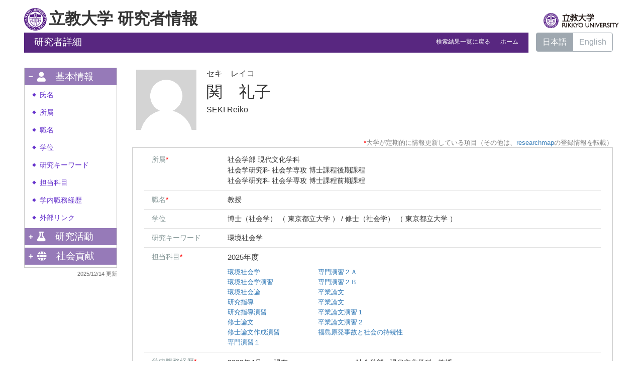

--- FILE ---
content_type: text/html;charset=UTF-8
request_url: https://univdb.rikkyo.ac.jp/view?l=ja&u=1062&a2=0000032&a3=0000100&kc=1&o=affiliation&pp=100&sm=affiliation&sl=ja&sp=1
body_size: 395610
content:
<!DOCTYPE html PUBLIC "-//W3C//DTD XHTML 1.0 Strict//EN" "http://www.w3.org/TR/xhtml1/DTD/xhtml1-strict.dtd">
<html xmlns="http://www.w3.org/1999/xhtml" xml:lang="ja" lang="ja">
<head>
<meta content="text/html; charset=UTF-8" http-equiv="Content-Type" />
<meta content="text/css" http-equiv="Content-Style-Type" />
<meta content="IE=edge" http-equiv="x-ua-compatible" />
<meta content="width=device-width,initial-scale=1.0" name="viewport" />
<meta content="no-cache" http-equiv="Pragma" />
<meta content="no-cache" http-equiv="Cache-Control" />
<META CONTENT="NOARCHIVE" NAME="ROBOTS" />
<title>研究者詳細 - 関　礼子</title>
<link href="/uedb/css/fontawesome-free-5.15.1-web/css/all.min.css" type="text/css" rel="stylesheet" />
<link href="/uedb/css/bootstrap-4.0.0-dist/css/bootstrap.min.css" type="text/css" rel="stylesheet" />
<link href="/uedb/css/style.css" type="text/css" rel="stylesheet" />
<link href="/uedb/css/soran.css" type="text/css" rel="stylesheet" />
<script src="/uedb/js/jquery.js" type="text/javascript" language="javascript">
<!--script-->
</script>
<script src="/uedb/js/popper.js" type="text/javascript" language="javascript">
<!--script-->
</script>
<script src="/uedb/css/bootstrap-4.0.0-dist/js/bootstrap.min.js" type="text/javascript" language="javascript">
<!--script-->
</script>
<script src="/uedb/js/responsive.js" type="text/javascript" language="javascript">
<!--script-->
</script>
<script type="text/javascript">
          <!--
        
          
          jQuery.noConflict();
          jQuery(function() {
            jQuery('.hidden_detail').toggle();
           
           // メニュー閉処理 .dropdown-menu a は閉じる 
           jQuery('.dropdown-menu a').on('click', function () {
             jQuery('.navbar-collapse').collapse('hide');
            });
           jQuery('#menuClose').on('click', function () {
             jQuery('.navbar-collapse').collapse('hide');
           });
           
           var pagetop = jQuery('#page_top');   
           pagetop.hide();
           jQuery(window).scroll(function () {
           if (jQuery(this).scrollTop() > 100) {  //100pxスクロールしたら表示
               pagetop.fadeIn();
           } else {
              pagetop.fadeOut();
           }
          });
           pagetop.click(function () {
           jQuery('body,html').animate({
               scrollTop: 0
           }, 500); //0.5秒かけてトップへ移動
              return false;
           });
           
           
            jQuery('.open_button_ja').on('click',function(){
              var buttonName = jQuery(this).text();
              changeDetail(jQuery(this).attr('id'));
              if(buttonName.indexOf('全件表示') > -1){
                  jQuery(this).text('▲一部表示に戻す');
              }else{
                  jQuery(this).text('▼全件表示');
              }
            });
            jQuery('.open_button_en').on('click',function(){
              var buttonName = jQuery(this).text();
              changeDetail(jQuery(this).attr('id'));
              if(buttonName.indexOf('display all') > -1){
                  jQuery(this).text('▲display part');
              }else{
                  jQuery(this).text('▼display all');
              }
            });
            function changeDetail(labelName) {
              jQuery('#' + labelName).children('ul').children('.hidden_detail').toggle();
            }
            
            // 左メニューの+/-記号
      jQuery('#sidebar .side-group').on('click', function () {
        // 連打対策
        if (!jQuery(this).parents('ul').parent().children('ul').hasClass("collapsing")){
          jQuery('#sidebar .fa-minus').toggleClass("fa-plus").toggleClass("fa-minus");
          if (!jQuery(this).parents('ul').parent().children('.collapse').hasClass('show')){
            jQuery(this).children('.fa-plus').toggleClass("fa-plus").toggleClass("fa-minus");
          }
        };
      });
      // モバイルメニューの+/-記号
      jQuery('#hamburger .side-group').on('click', function () {
        // 連打対策
        if (!jQuery(this).parents('ul').parent().children('ul').hasClass("collapsing")){
          jQuery(this).children('.fa-plus, .fa-minus').toggleClass("fa-plus").toggleClass("fa-minus");
        };
      });
          });
          
          function init()
          {
            changeDivDisp('basic');
          }
          
          // 概要項目の表示・非表示の切り替え
          function toggleAccordion(gaiyoDetailId, gaiyoIconId) {
              var detailClasses = window.document.getElementById(gaiyoDetailId).classList;
              var iconElm = jQuery('#' + gaiyoIconId)
              var nextObject = iconElm.next();
              if (detailClasses.contains("is-none-disp-gaiyo")) {
                  detailClasses.remove("is-none-disp-gaiyo");
                  detailClasses.add("is-disp-gaiyo");
                  iconElm.text("▼");
                  var close = 'ja' == 'en' ? "Close" : "閉じる";
                  nextObject.text(close);
              } else {
                  detailClasses.add("is-none-disp-gaiyo");
                  detailClasses.remove("is-disp-gaiyo");
                  iconElm.text("▶");
                   var open = 'ja' == 'en' ? "More details" : "詳細を見る";
                  nextObject.text(open);
              }
          }
          
          // 著者項目の表示・非表示の切り替え
          function toggleChosha(choshaDetailId, actionType) {
            if(actionType == 'close'){
              window.document.getElementById(choshaDetailId + '_close').removeAttribute("hidden");
              window.document.getElementById(choshaDetailId + '_open').setAttribute("hidden", false);
            } else if(actionType == 'open'){
              window.document.getElementById(choshaDetailId + '_open').removeAttribute("hidden");
              window.document.getElementById(choshaDetailId + '_close').setAttribute("hidden", false);
            }
          }

          // 領域による切換え処理
          function changeDivDisp(labelname)
          {
            if (labelname == "basic") { // 基本情報
              changeDivDispSub("tab_basic", 1);
              changeDivDispSub("tab_research", 0);
              changeDivDispSub("tab_education", 0);
              changeDivDispSub("tab_contribution", 0);

              changeDivDispSub("inf_basic", 1);
              changeDivDispSub("inf_research", 0);
              changeDivDispSub("inf_education", 0);
              changeDivDispSub("inf_contribution", 0);

              changeDivDispSub("sub_basic", 1);
              changeDivDispSub("sub_research", 0);
              changeDivDispSub("sub_education", 0);
              changeDivDispSub("sub_contribution", 0);
            }
            else if (labelname == "research") { // 研究活動

              changeDivDispSub("tab_basic", 0);
              changeDivDispSub("tab_research", 1);
              changeDivDispSub("tab_education", 0);
              changeDivDispSub("tab_contribution", 0);

              changeDivDispSub("inf_basic", 0);
              changeDivDispSub("inf_research", 1);
              changeDivDispSub("inf_education", 0);
              changeDivDispSub("inf_contribution", 0);

              changeDivDispSub("sub_basic", 0);
              changeDivDispSub("sub_research", 1);
              changeDivDispSub("sub_education", 0);
              changeDivDispSub("sub_contribution", 0);
            }
            else if (labelname == "education") { // 教育活動

              changeDivDispSub("tab_basic", 0);
              changeDivDispSub("tab_research", 0);
              changeDivDispSub("tab_education", 1);
              changeDivDispSub("tab_contribution", 0);

              changeDivDispSub("inf_basic", 0);
              changeDivDispSub("inf_research", 0);
              changeDivDispSub("inf_education", 1);
              changeDivDispSub("inf_contribution", 0);

              changeDivDispSub("sub_basic", 0);
              changeDivDispSub("sub_research", 0);
              changeDivDispSub("sub_education", 1);
              changeDivDispSub("sub_contribution", 0);
            }
            else if (labelname == "contribution") { // 社会貢献

              changeDivDispSub("tab_basic", 0);
              changeDivDispSub("tab_research", 0);
              changeDivDispSub("tab_education", 0);
              changeDivDispSub("tab_contribution", 1);

              changeDivDispSub("inf_basic", 0);
              changeDivDispSub("inf_research", 0);
              changeDivDispSub("inf_education", 0);
              changeDivDispSub("inf_contribution", 1);

              changeDivDispSub("sub_basic", 0);
              changeDivDispSub("sub_research", 0);
              changeDivDispSub("sub_education", 0);
              changeDivDispSub("sub_contribution", 1);
            }
            else if (labelname == "others") { // その他

              changeDivDispSub("tab_basic", 0);
              changeDivDispSub("tab_research", 0);
              changeDivDispSub("tab_education", 0);
              changeDivDispSub("tab_contribution", 0);

              changeDivDispSub("inf_basic", 0);
              changeDivDispSub("inf_research", 0);
              changeDivDispSub("inf_education", 0);
              changeDivDispSub("inf_contribution", 0);

              changeDivDispSub("sub_basic", 0);
              changeDivDispSub("sub_research", 0);
              changeDivDispSub("sub_education", 0);
              changeDivDispSub("sub_contribution", 0);
            }
          }

          function changeDivDispSub(labelname, setval)
          {
            var divplus = window.document.getElementById(labelname + "_div_plus");
            var divminus = window.document.getElementById(labelname + "_div_minus");
            var inutelements = window.document.getElementsByName(labelname + "_hid");

            if (divplus != null && divminus != null && inutelements != null) {
              var inputobj = inutelements.item(0);
              if(setval == "1") {
                divplus.style.display = "none";
                divminus.style.display = "block";
                inputobj.value = "1";
              } else {
                divplus.style.display = "block";
                divminus.style.display = "none";
                inputobj.value = "0";
              }
            }
          }

          function jumpDivDispSub(labelname, setval)
          {
            var divplus = window.document.getElementById(labelname + "_div_plus");
            var divminus = window.document.getElementById(labelname + "_div_minus");
            var inutelements = window.document.getElementsByName(labelname + "_hid");

            if (divplus != null && divminus != null && inutelements != null) {
              var inputobj = inutelements.item(0);
              if(setval == "1") {
                divplus.style.display = "none";
                divminus.style.display = "block";
                inputobj.value = "1";
              } else {
                divplus.style.display = "block";
                divminus.style.display = "none";
                inputobj.value = "0";
              }

              if (window.document.getElementById(labelname + "_2") != null){
                              if (isSmartPhone()) {
                                  hideMobileMenu();
                              }
                location.hash = "";
                location.hash = labelname + "_2";
              }
            }
          }
          function jumpDiv(labelname){
            var div = window.document.getElementById(labelname);
            if (div != null){
                          if (isSmartPhone()) {
                              hideMobileMenu();
                          }
              location.hash = "";
              location.hash = labelname
            } 
          }

          function checkElement(labelname)
          {
            if (window.document.getElementById(labelname + "_div_plus") == null) {
              return false;
            }
            else {
              return true;
            }
          }

          function changePsninfoGknaiKeirk()
          {
            jQuery('#psninfo_gknai_keirk').children('ul').children('.hidden_detail').toggle();
            var link = jQuery('#psninfo_gknai_keirk_link')[0];
            if(link.text.indexOf('全件表示') > -1){
              link.text = '▲一部表示に戻す';
            } else if(link.text.indexOf('一部表示') > -1){
              link.text = '▼全件表示';
            }
            if(link.text.indexOf('display all') > -1){
              link.text = '▲display part';
            } else if(link.text.indexOf('display part') > -1){
              link.text = '▼display all';
            }
          }

          
          -->
        </script>
<script xmlns="" type="text/javascript">
		  var _paq = _paq || [];
		  _paq.push(['setCustomVariable', 1, 'ページ表示言語', 'ja', 'page']);
		  
			_paq.push(['setCustomVariable', 2, '研究者名', '関　礼子（id:1062）', 'page']);
			_paq.push(['setCustomVariable', 3, '所属組織名', '立教大学 社会学部 現代文化学科', 'page']), 
			_paq.push(['setCustomVariable', 5, '制御情報', 'ja|1062|関　礼子|0000000|立教大学|0000032|社会学部|0000100|現代文化学科||||', 'page']);
		  
		  _paq.push(["trackPageView"]);
		  _paq.push(["enableLinkTracking"]);

		  (function() {
		    
		    if (document.location.hostname.match(/^(127\.|169\.254\.|192\.168|10\.|172\.(1[6-9]|2[0-9]|3[01])\.)/)) {
		      return;
		    }
		    var u="https://webanalytics.sra-tohoku.jp/piwik/";
		    _paq.push(["setTrackerUrl", u+"piwik.php"]);
		    _paq.push(["setSiteId", "2"]);
		    var d=document, g=d.createElement("script"), s=d.getElementsByTagName("script")[0]; g.type="text/javascript";
		    g.defer=true; g.async=true; g.src=u+"piwik.js"; s.parentNode.insertBefore(g,s);
		  })();
		</script>
</head>
<body onload="javascript:init()">
<div id="wrapper" class="container-fluid pr-lg-5 pl-lg-5 pr-3 pl-3 pt-3">
<div id="header">
<div class="row">
<div class="col-lg-12 d-none d-lg-block">
<div class="mb-1">
<a href="/index-j.jsp" id="text-decoration-none">
<span class="logo-icon">&nbsp;</span>
<span class="soran-title-ja">立教大学 研究者情報</span>
</a>
<a href="http://www.rikkyo.ac.jp/" id="text-decoration-none" class="float-right">
<img alt="立教大学HPへ" src="/uedb/image/qo9edr00000000dg.svg" style="width: 150px; height: auto; padding-top: 10px; padding-bottom: 5px;" class="img-fluid" />
</a>
</div>
<div class="title title-lang-tablet">
<div>
<p>研究者詳細</p>
<ul>
<li class="home__link">
<a href="/search?m=affiliation&amp;l=ja&amp;s=1&amp;p=1&amp;pp=100&amp;a2=0000032&amp;a3=0000100&amp;kc=1&amp;o=affiliation">検索結果一覧に戻る</a>
</li>
<li class="home__link">
<a href="/index-j.jsp">ホーム</a>
</li>
</ul>
</div>
</div>
<div class="header-bar btn-group">
<label class="btn radio-btn active">
<a href="#">日本語</a>
</label>
<label class="btn radio-btn">
<a href="/view?l=en&amp;u=1062&amp;pp=100&amp;a2=0000032&amp;a3=0000100&amp;kc=1&amp;o=affiliation&amp;sm=affiliation&amp;sl=ja&amp;sp=1">English</a>
</label>
</div>
</div>
<div class="col-12 d-block d-lg-none ml-3 detail-icon-block-min-height">
<div class="mb-1">
<a href="/index-j.jsp" id="text-decoration-none">
<span class="logo-icon">&nbsp;</span>
<span class="soran-title-ja d-none">立教大学 研究者情報</span>
</a>
</div>
<nav class="col-12 navbar fixed-top">
<div>
<span />
</div>
<button aria-label="Detail Navigation" aria-expanded="false" aria-controls="navbarNavDropdown" data-target="#dropdownMenuList" data-toggle="collapse" class="btn float-right soran-btn-menu-color nav-item" type="button">
<i class="navbar-toggler-icon dropdown-toggler-icon">
<span />
</i>
<div class="soran-btn-menu-font">メニュー</div>
</button>
<div id="dropdownMenuList" class="collapse navbar-collapse">
<ul class="nav navbar-nav">
<div class="border bg-light">
<li class="border-bottom">
<a href="/view?l=en&amp;u=1062&amp;pp=100&amp;a2=0000032&amp;a3=0000100&amp;kc=1&amp;o=affiliation&amp;sm=affiliation&amp;sl=ja&amp;sp=1" class="dropdown-item py-2">
<span id="soran-menu-item-font">English Page</span>
</a>
</li>
<li class="border-bottom">
<a href="http://www.rikkyo.ac.jp/" class="dropdown-item py-2">
<span id="soran-menu-item-font">立教大学HPへ</span>
</a>
</li>
<li class="">
<a href="/index-j.jsp" class="dropdown-item py-2">
<span id="soran-menu-item-font">研究者情報トップページへ</span>
</a>
</li>
</div>
<li class="border-bottom border-white">
<a aria-expanded="false" aria-haspopup="true" data-toggle="dropdown" role="button" id="soran-menu-item-text-color" href="#" class="nav-link dropdown-toggle">
<span class="fa fa-user pl-3 pr-3" />
                基本情報 ▼
              </a>
<div aria-labelledby="navbarDropdown" class="dropdown-menu bg-light">
<a href="javascript:jumpDiv('contents');" class="dropdown-item">
<span id="soran-menu-symbol-item-font">◆</span>
<span id="soran-menu-item-font">氏名</span>
</a>
<a href="javascript:jumpDiv('item_shozoku');" class="dropdown-item">
<span id="soran-menu-symbol-item-font">◆</span>
<span id="soran-menu-item-font">所属</span>
</a>
<a href="javascript:jumpDiv('item_shokumei');" class="dropdown-item">
<span id="soran-menu-symbol-item-font">◆</span>
<span id="soran-menu-item-font">職名</span>
</a>
<a href="javascript:jumpDiv('item_shutk_gakui');" class="dropdown-item">
<span id="soran-menu-symbol-item-font">◆</span>
<span id="soran-menu-item-font">学位</span>
</a>
<a href="javascript:jumpDiv('item_kenkyu_keyword');" class="dropdown-item">
<span id="soran-menu-symbol-item-font">◆</span>
<span id="soran-menu-item-font">研究キーワード</span>
</a>
<a href="javascript:jumpDiv('item_tanto_jugyo_kmk');" class="dropdown-item">
<span id="soran-menu-symbol-item-font">◆</span>
<span id="soran-menu-item-font">担当科目</span>
</a>
<a href="javascript:jumpDiv('item_gknai_keirk');" class="dropdown-item">
<span id="soran-menu-symbol-item-font">◆</span>
<span id="soran-menu-item-font">学内職務経歴</span>
</a>
<a href="javascript:jumpDiv('item_external_link');" class="dropdown-item">
<span id="soran-menu-symbol-item-font">◆</span>
<span id="soran-menu-item-font">外部リンク</span>
</a>
</div>
</li>
<li class="border-bottom border-white">
<a aria-expanded="false" aria-haspopup="true" data-toggle="dropdown" role="button" id="soran-menu-item-text-color" href="#" class="nav-link dropdown-toggle">
<span class="fa fa-flask pl-3 pr-3" />
                研究活動 ▼
              </a>
<div aria-labelledby="navbarDropdown" class="dropdown-menu bg-light">
<a href="javascript:jumpDivDispSub('item_kaknh_bnrui', 1);" class="dropdown-item">
<span id="soran-menu-symbol-item-font">◆</span>
<span id="soran-menu-item-font">研究分野</span>
</a>
<a href="javascript:jumpDivDispSub('item_ronbn', 1);" class="dropdown-item">
<span id="soran-menu-symbol-item-font">◆</span>
<span id="soran-menu-item-font">論文</span>
</a>
<a href="javascript:jumpDivDispSub('item_sosetu', 1);" class="dropdown-item">
<span id="soran-menu-symbol-item-font">◆</span>
<span id="soran-menu-item-font">MISC</span>
</a>
<a href="javascript:jumpDivDispSub('item_chosho', 1);" class="dropdown-item">
<span id="soran-menu-symbol-item-font">◆</span>
<span id="soran-menu-item-font">書籍等出版物</span>
</a>
<a href="javascript:jumpDivDispSub('item_knkyu_prsn', 1);" class="dropdown-item">
<span id="soran-menu-symbol-item-font">◆</span>
<span id="soran-menu-item-font">講演・口頭発表等</span>
</a>
<a href="javascript:jumpDivDispSub('item_sakuhin', 1);" class="dropdown-item">
<span id="soran-menu-symbol-item-font">◆</span>
<span id="soran-menu-item-font">Works（作品等）</span>
</a>
<a href="javascript:jumpDivDispSub('item_kaknh_get', 1);" class="dropdown-item">
<span id="soran-menu-symbol-item-font">◆</span>
<span id="soran-menu-item-font">共同研究・競争的資金等の研究</span>
</a>
</div>
</li>
<li class="border-bottom border-white">
<a aria-expanded="false" aria-haspopup="true" data-toggle="dropdown" role="button" id="soran-menu-item-text-color" href="#" class="nav-link dropdown-toggle">
<span class="fa fa-globe pl-3 pr-3" />
                社会貢献 ▼
              </a>
<div aria-labelledby="navbarDropdown" class="dropdown-menu bg-light">
<a href="javascript:jumpDivDispSub('item_gkgai_katsudo', 1);" class="dropdown-item">
<span id="soran-menu-symbol-item-font">◆</span>
<span id="soran-menu-item-font">社会貢献活動</span>
</a>
</div>
</li>
<li>
<button id="menuClose" class="close" type="button">&times;</button>
</li>
</ul>
</div>
</nav>
</div>
</div>
</div>
<div id="mobile-lastModified" class="col-lg-12 d-block d-lg-none">
<p class="date">2025/12/14 更新</p>
</div>
<div id="page_top">
<a href="#">
<span />
</a>
</div>
<div id="contents" class="d-flex col-lg-12 pt-lg-3 mt-2 pr-0 pl-0">
<div id="sidebar" class="d-none d-lg-block col-lg-2 pl-0">
<div class="data">
<div style="display:block;" id="sub_basic_div_minus">
<ul style="margin-bottom: 5px;">
<li style="cursor: pointer;" data-target="#sidebar_menu_basic" data-toggle="collapse" class="side-group">
<div style="float: left; margin-top: 7px; margin-left: -4px; " class="fa fa-minus">
<span />
</div>
<div>
<p class="d-flex">
<span class="fa fa-user pt-1 icon-margin">​</span>基本情報</p>
</div>
</li>
</ul>
<ul data-parent="#sidebar" class="collapse show" id="sidebar_menu_basic">
<li class="side-contents">
<div class="point">◆</div>
<p>
<a href="javascript:jumpDiv('contents');">氏名</a>
</p>
</li>
<li class="side-contents">
<div class="point">◆</div>
<p>
<a href="javascript:jumpDiv('item_shozoku');">所属</a>
</p>
</li>
<li class="side-contents">
<div class="point">◆</div>
<p>
<a href="javascript:jumpDiv('item_shokumei');">職名</a>
</p>
</li>
<li class="side-contents">
<div class="point">◆</div>
<p>
<a href="javascript:jumpDiv('item_shutk_gakui');">学位</a>
</p>
</li>
<li class="side-contents">
<div class="point">◆</div>
<p>
<a href="javascript:jumpDiv('item_kenkyu_keyword');">研究キーワード</a>
</p>
</li>
<li class="side-contents">
<div class="point">◆</div>
<p>
<a href="javascript:jumpDiv('item_tanto_jugyo_kmk');">担当科目</a>
</p>
</li>
<li class="side-contents">
<div class="point">◆</div>
<p>
<a href="javascript:jumpDiv('item_gknai_keirk');">学内職務経歴</a>
</p>
</li>
<li class="side-contents">
<div class="point">◆</div>
<p>
<a href="javascript:jumpDiv('item_external_link');">外部リンク</a>
</p>
</li>
</ul>
</div>
<div style="display:block;" id="sub_research_div_minus">
<ul style="margin-bottom: 5px;">
<li style="cursor: pointer;" data-target="#sidebar_menu_research" data-toggle="collapse" class="side-group">
<div style="float: left; margin-top: 7px; margin-left: -4px; " class="fa fa-plus">
<span />
</div>
<p class="d-flex">
<span class="fa fa-flask pt-1 icon-margin">​</span>研究活動</p>
</li>
</ul>
<ul data-parent="#sidebar" class="collapse" id="sidebar_menu_research">
<li class="side-contents">
<div class="point">◆</div>
<p>
<a href="javascript:jumpDivDispSub('item_kaknh_bnrui', 1);">
  研究分野
  </a>
</p>
</li>
<li class="side-contents">
<div class="point">◆</div>
<p>
<a href="javascript:jumpDivDispSub('item_ronbn', 1);">
  論文
  </a>
</p>
</li>
<li class="side-contents">
<div class="point">◆</div>
<p>
<a href="javascript:jumpDivDispSub('item_sosetu', 1);">
  MISC
  </a>
</p>
</li>
<li class="side-contents">
<div class="point">◆</div>
<p>
<a href="javascript:jumpDivDispSub('item_chosho', 1);">
  書籍等出版物
  </a>
</p>
</li>
<li class="side-contents">
<div class="point">◆</div>
<p>
<a href="javascript:jumpDivDispSub('item_knkyu_prsn', 1);">
  講演・口頭発表等
  </a>
</p>
</li>
<li class="side-contents">
<div class="point">◆</div>
<p>
<a href="javascript:jumpDivDispSub('item_sakuhin', 1);">
  Works（作品等）
  </a>
</p>
</li>
<li class="side-contents">
<div class="point">◆</div>
<p class="fix-width">
<a href="javascript:jumpDivDispSub('item_kaknh_get', 1);">
  共同研究・競争的資金等の研究
  </a>
</p>
</li>
</ul>
</div>
<div style="display:block;" id="sub_contribution_div_minus">
<ul style="margin-bottom: 5px;">
<li style="cursor: pointer;" data-target="#sidebar_menu_contribution" data-toggle="collapse" class="side-group">
<div style="float: left; margin-top: 7px; margin-left: -4px; " class="fa fa-plus">
<span />
</div>
<p class="d-flex">
<span class="fa fa-globe pt-1 icon-margin">​</span>社会貢献</p>
</li>
</ul>
<ul data-parent="#sidebar" class="collapse" id="sidebar_menu_contribution">
<li class="side-contents">
<div class="point">◆</div>
<p>
<a href="javascript:jumpDivDispSub('item_gkgai_katsudo', 1);">
  社会貢献活動
  </a>
</p>
</li>
</ul>
</div>
</div>
<p class="date">2025/12/14 更新</p>
</div>
<div id="main" class="col-lg-10 col-sm-12">
<div style="display:block;" id="inf_basic_div_minus">
<div style="display:none;" id="inf_basic_div_plus">
<input value="1" name="inf_basic_hid" type="hidden" />
</div>
<div style="display:block;" id="inf_basic_div_minus">
<div class="photo_name">
<div class="photo">
<p class="p-md-1 ml-1 mb-1">
<img class="photo" alt="写真b" src="/photo?u=1062" />
</p>
</div>
<div class="psn-name">
<div class="name-kna">セキ　レイコ</div>
<div class="name-gng">関　礼子</div>
<div class="name-rmn">SEKI Reiko</div>
</div>
</div>
<div>
<div align="right" style="font-size: 80%; color: grey;">
<span style="color: red;">*</span>大学が定期的に情報更新している項目（その他は、<a target="_blank" href="https://researchmap.jp/?lang=ja">researchmap</a>の登録情報を転載）
      </div>
<div class="text">
<div class="cv_item_frame">
<div id="item_shozoku" class="psninfo-row d-md-flex">
<div class="col-12 col-md-2 psninfo-rowtext-color psninfo-rowtext-size">所属<span style="color: red;">*</span>
</div>
<div class="col-12 col-md-10 psninfo-rowtext-size">社会学部 現代文化学科<br />社会学研究科 社会学専攻 博士課程後期課程 <br />社会学研究科 社会学専攻 博士課程前期課程 </div>
</div>
<div id="item_shokumei" class="psninfo-row d-md-flex">
<div class="col-12 col-md-2 psninfo-rowtext-color psninfo-rowtext-size">職名<span style="color: red;">*</span>
</div>
<div class="col-12 col-md-10 psninfo-rowtext-size">教授</div>
</div>
<div id="item_shutk_gakui" class="psninfo-row d-md-flex">
<div class="col-12 col-md-2 psninfo-rowtext-color psninfo-rowtext-size">学位</div>
<div class="col-12 col-md-10 psninfo-rowtext-size">博士（社会学）
                      （
                      東京都立大学
                      ）
                    
                    /
                  修士（社会学）
                      （
                      東京都立大学
                      ）
                    </div>
</div>
<div id="item_kenkyu_keyword" class="psninfo-row d-md-flex">
<div class="col-12 col-md-2 psninfo-rowtext-color psninfo-rowtext-size">研究キーワード</div>
<div class="col-12 col-md-10 psninfo-rowtext-size">
<li class="keyword_disp">
<p class="contents inline-block fs-100">環境社会学</p>
</li>
</div>
</div>
<div id="item_tanto_jugyo_kmk" class="psninfo-row d-md-flex">
<div class="col-12 col-md-2 psninfo-rowtext-color psninfo-rowtext-size">担当科目<span style="color: red;">*</span>
</div>
<div class="col-12 col-md-10 psninfo-rowtext-size">
<div style="margin-bottom:10px; font-size:0.95rem;font-weight:500;">
<span class="left">2025年度</span>
</div>
<div style="display:inline-block;vertical-align:top;">
<ul style="margin-right:5em;margin-bottom: 0px;">
<li style="border-bottom: 0px; padding: 0">
<p class="contents">
<a href="https://sy.rikkyo.ac.jp/web/preview.php?nendo=2025&amp;kodo_2=MB062" target="_blank">環境社会学</a>
</p>
</li>
<li style="border-bottom: 0px; padding: 0">
<p class="contents">
<a href="https://sy.rikkyo.ac.jp/web/preview.php?nendo=2025&amp;kodo_2=MB734" target="_blank">環境社会学演習</a>
</p>
</li>
<li style="border-bottom: 0px; padding: 0">
<p class="contents">
<a href="https://sy.rikkyo.ac.jp/web/preview.php?nendo=2025&amp;kodo_2=DK144" target="_blank">環境社会論</a>
</p>
</li>
<li style="border-bottom: 0px; padding: 0">
<p class="contents">
<a href="https://sy.rikkyo.ac.jp/web/preview.php?nendo=2025&amp;kodo_2=SX926" target="_blank">研究指導</a>
</p>
</li>
<li style="border-bottom: 0px; padding: 0">
<p class="contents">
<a href="https://sy.rikkyo.ac.jp/web/preview.php?nendo=2025&amp;kodo_2=MB174" target="_blank">研究指導演習</a>
</p>
</li>
<li style="border-bottom: 0px; padding: 0">
<p class="contents">
<a href="https://sy.rikkyo.ac.jp/web/preview.php?nendo=2025&amp;kodo_2=MB674" target="_blank">修士論文</a>
</p>
</li>
<li style="border-bottom: 0px; padding: 0">
<p class="contents">
<a href="https://sy.rikkyo.ac.jp/web/preview.php?nendo=2025&amp;kodo_2=MB274" target="_blank">修士論文作成演習</a>
</p>
</li>
<li style="border-bottom: 0px; padding: 0">
<p class="contents">
<a href="https://sy.rikkyo.ac.jp/web/preview.php?nendo=2025&amp;kodo_2=DD282" target="_blank">専門演習１</a>
</p>
</li>
</ul>
</div>
<div style="display:inline-block;vertical-align:top;">
<ul style="margin-right:5em;margin-bottom: 0px;">
<li style="border-bottom: 0px; padding: 0">
<p class="contents">
<a href="https://sy.rikkyo.ac.jp/web/preview.php?nendo=2025&amp;kodo_2=DD356" target="_blank">専門演習２Ａ</a>
</p>
</li>
<li style="border-bottom: 0px; padding: 0">
<p class="contents">
<a href="https://sy.rikkyo.ac.jp/web/preview.php?nendo=2025&amp;kodo_2=DD376" target="_blank">専門演習２Ｂ</a>
</p>
</li>
<li style="border-bottom: 0px; padding: 0">
<p class="contents">
<a href="https://sy.rikkyo.ac.jp/web/preview.php?nendo=2025&amp;kodo_2=DD692" target="_blank">卒業論文</a>
</p>
</li>
<li style="border-bottom: 0px; padding: 0">
<p class="contents">
<a href="https://sy.rikkyo.ac.jp/web/preview.php?nendo=2025&amp;kodo_2=DD687" target="_blank">卒業論文</a>
</p>
</li>
<li style="border-bottom: 0px; padding: 0">
<p class="contents">
<a href="https://sy.rikkyo.ac.jp/web/preview.php?nendo=2025&amp;kodo_2=DD567" target="_blank">卒業論文演習１</a>
</p>
</li>
<li style="border-bottom: 0px; padding: 0">
<p class="contents">
<a href="https://sy.rikkyo.ac.jp/web/preview.php?nendo=2025&amp;kodo_2=DD587" target="_blank">卒業論文演習２</a>
</p>
</li>
<li style="border-bottom: 0px; padding: 0">
<p class="contents">
<a href="https://sy.rikkyo.ac.jp/web/preview.php?nendo=2025&amp;kodo_2=FB183" target="_blank">福島原発事故と社会の持続性</a>
</p>
</li>
</ul>
</div>
</div>
</div>
<div id="item_gknai_keirk" class="psninfo-row d-md-flex">
<div class="col-12 col-md-2 psninfo-rowtext-color psninfo-rowtext-size">学内職務経歴<span style="color: red;">*</span>
</div>
<div id="psninfo_gknai_keirk" style="padding-left: 7px; padding-right: 0;" class="col-12 col-md-10 psninfo-rowtext-size">
<ul>
<li class="basic">
<div class="row d-flex">
<div class="col-4 col-sm-4">
<span class="span_ym">2009年4月</span>
<span class="span_tilde">-</span>
<span class="span_ym">現在</span>&nbsp;
                </div>
<div class="col-8 col-sm-8">社会学部
                    &nbsp;
                  現代文化学科
                  &nbsp;
                  教授</div>
</div>
</li>
<li class="basic">
<div class="row d-flex">
<div class="col-4 col-sm-4">
<span class="span_ym">2009年4月</span>
<span class="span_tilde">-</span>
<span class="span_ym">現在</span>&nbsp;
                </div>
<div class="col-8 col-sm-8">社会学研究科
                    &nbsp;
                  社会学専攻 博士課程前期課程
                  &nbsp;
                  教授</div>
</div>
</li>
<li class="basic">
<div class="row d-flex">
<div class="col-4 col-sm-4">
<span class="span_ym">2009年4月</span>
<span class="span_tilde">-</span>
<span class="span_ym">現在</span>&nbsp;
                </div>
<div class="col-8 col-sm-8">社会学研究科
                    &nbsp;
                  社会学専攻 博士課程後期課程
                  &nbsp;
                  教授</div>
</div>
</li>
<li class="basic">
<div class="row d-flex">
<div class="col-4 col-sm-4">
<span class="span_ym">2007年4月</span>
<span class="span_tilde">-</span>
<span class="span_ym">2009年3月</span>&nbsp;
                </div>
<div class="col-8 col-sm-8">社会学部
                    &nbsp;
                  現代文化学科
                  &nbsp;
                  准教授</div>
</div>
</li>
<li class="basic">
<div class="row d-flex">
<div class="col-4 col-sm-4">
<span class="span_ym">2007年4月</span>
<span class="span_tilde">-</span>
<span class="span_ym">2009年3月</span>&nbsp;
                </div>
<div class="col-8 col-sm-8">社会学研究科
                    &nbsp;
                  社会学専攻 博士課程前期課程
                  &nbsp;
                  准教授</div>
</div>
</li>
<li class="hidden_detail">
<div class="row d-flex">
<div class="col-4 col-sm-4">
<span class="span_ym">2007年4月</span>
<span class="span_tilde">-</span>
<span class="span_ym">2009年3月</span>&nbsp;
                </div>
<div class="col-8 col-sm-8">社会学研究科
                    &nbsp;
                  社会学専攻 博士課程後期課程
                  &nbsp;
                  准教授</div>
</div>
</li>
<li class="hidden_detail">
<div class="row d-flex">
<div class="col-4 col-sm-4">
<span class="span_ym">2004年4月</span>
<span class="span_tilde">-</span>
<span class="span_ym">2007年3月</span>&nbsp;
                </div>
<div class="col-8 col-sm-8">社会学部
                    &nbsp;
                  現代文化学科
                  &nbsp;
                  助教授</div>
</div>
</li>
<li class="hidden_detail">
<div class="row d-flex">
<div class="col-4 col-sm-4">
<span class="span_ym">2006年4月</span>
<span class="span_tilde">-</span>
<span class="span_ym">2007年3月</span>&nbsp;
                </div>
<div class="col-8 col-sm-8">社会学研究科
                    &nbsp;
                  社会学専攻 博士課程前期課程
                  &nbsp;
                  助教授</div>
</div>
</li>
<li class="hidden_detail">
<div class="row d-flex">
<div class="col-4 col-sm-4">
<span class="span_ym">2006年4月</span>
<span class="span_tilde">-</span>
<span class="span_ym">2007年3月</span>&nbsp;
                </div>
<div class="col-8 col-sm-8">社会学研究科
                    &nbsp;
                  社会学専攻 博士課程後期課程
                  &nbsp;
                  助教授</div>
</div>
</li>
<li class="hidden_detail">
<div class="row d-flex">
<div class="col-4 col-sm-4">
<span class="span_ym">2005年4月</span>
<span class="span_tilde">-</span>
<span class="span_ym">2006年3月</span>&nbsp;
                </div>
<div class="col-8 col-sm-8">社会学研究科　応用社会学専攻博士課程前期課程
                      &nbsp;
                  助教授</div>
</div>
</li>
<li class="hidden_detail">
<div class="row d-flex">
<div class="col-4 col-sm-4">
<span class="span_ym">2005年4月</span>
<span class="span_tilde">-</span>
<span class="span_ym">2006年3月</span>&nbsp;
                </div>
<div class="col-8 col-sm-8">社会学研究科　応用社会学専攻博士課程後期課程
                      &nbsp;
                  助教授</div>
</div>
</li>
</ul>
<p style="margin-top: 3px;margin-bottom: 0; font-size: 100%;">
<a id="psninfo_gknai_keirk_link" href="javascript:changePsninfoGknaiKeirk();">▼全件表示</a>
</p>
</div>
</div>
<div id="item_external_link" class="psninfo-row d-md-flex">
<div class="col-12 col-md-2 psninfo-rowtext-color psninfo-rowtext-size">外部リンク</div>
<div class="col-12 col-md-10 psninfo-rowtext-size">
<ul class="banner">
<li>
<a style="padding-right:20px;" class="external-db-link" target="_blank" href="https://researchmap.jp/read0055833?lang=ja">
<img src="/uedb/image/researchmap_link.gif" />
</a>
</li>
<li>
<a style="padding-right:20px;" class="external-db-link" target="_blank" href="https://nrid.nii.ac.jp/ja/nrid/1000080301018">
<img src="/uedb/image/kaken_link.jpg" />
</a>
</li>
<li>
<a style="padding-right:20px;" class="external-db-link" target="_blank" href="https://jglobal.jst.go.jp/detail/?JGLOBAL_ID=200901093481558740">
<img src="/uedb/image/jglobal_link.gif" />
</a>
</li>
</ul>
</div>
</div>
</div>
</div>
</div>
</div>&nbsp;</div>
<div style="display:block;" id="inf_research_div_minus">
<div class="text">
<div style="display:none;" id="item_kaknh_bnrui_div_plus">
<input value="1" name="item_kaknh_bnrui_hid" type="hidden" />
<h3 id="item_kaknh_bnrui_1">
<span class="left">
  研究分野
  </span>
</h3>
</div>
<div style="display:block;" id="item_kaknh_bnrui_div_minus">
<h3 id="item_kaknh_bnrui_2">
<span class="left">
  研究分野
  </span>
</h3>
<div class="cv_item_frame ml-lg-4" id="kaknh_bnrui">
<ul>
<li>
<p class="contents">人文・社会 / 社会学</p>
</li>
</ul>
</div>
</div>
</div>
<div class="text">
<div style="display:none;" id="item_ronbn_div_plus">
<input value="1" name="item_ronbn_hid" type="hidden" />
<h3 id="item_ronbn_1">
<span class="left">
  論文
  </span>
</h3>
</div>
<div style="display:block;" id="item_ronbn_div_minus">
<h3 id="item_ronbn_2">
<span class="left">
  論文
  </span>
</h3>
<div class="cv_item_frame ml-lg-4" id="ronbn">
<ul>
<li>
<p xmlns:xalan="http://xml.apache.org/xalan" class="title">「社会学は笑う」、「環境物語──手塚治虫の「窓」から」</p>
<p xmlns:xalan="http://xml.apache.org/xalan" class="contents gray">関礼子</p>
<p xmlns:xalan="http://xml.apache.org/xalan" class="contents">新社会学研究
        (
        9
        )
      
      &nbsp;
      2024年11月</p>
<p xmlns:xalan="http://xml.apache.org/xalan" class="contents">
<div class="accordion-menu">
<p class="accordion-menu-bar" onclick="toggleAccordion('10744389_gaiyo1', '10744389_icon1')">
<span class="fa-caret-right-text gaiyo-label" id="10744389_icon1">▶</span>
<span>詳細を見る</span>
</p>
<div class="is-none-disp-gaiyo gaiyo-detail" id="10744389_gaiyo1">
<p class="contents" />
<p class="contents">
<a target="_blank" href="https://researchmap.jp/read0055833/published_papers/50443833?lang=ja">
<span class="fa fa-external-link-alt" />
<span>researchmap</span>
</a>
</p>
</div>
</div>
</p>
</li>
<li>
<p xmlns:xalan="http://xml.apache.org/xalan" class="title">ふるさとの「復興」とは何か ― 避難を終えてなお残る被害に抗う</p>
<p xmlns:xalan="http://xml.apache.org/xalan" class="contents gray">関礼子</p>
<p xmlns:xalan="http://xml.apache.org/xalan" class="contents">『大原社会問題研究所雑誌』
        (
        793
        )
      
      &nbsp;
      2024年11月</p>
<p xmlns:xalan="http://xml.apache.org/xalan" class="contents">
<div class="accordion-menu">
<p class="accordion-menu-bar" onclick="toggleAccordion('10744391_gaiyo1', '10744391_icon1')">
<span class="fa-caret-right-text gaiyo-label" id="10744391_icon1">▶</span>
<span>詳細を見る</span>
</p>
<div class="is-none-disp-gaiyo gaiyo-detail" id="10744391_gaiyo1">
<p class="contents" />
<p class="contents">
<a target="_blank" href="https://researchmap.jp/read0055833/published_papers/50443821?lang=ja">
<span class="fa fa-external-link-alt" />
<span>researchmap</span>
</a>
</p>
</div>
</div>
</p>
</li>
<li>
<p xmlns:xalan="http://xml.apache.org/xalan" class="title">(特集① 水俣病をめぐる裁判の動向ーノーモア・ミナマタ第2次訴訟を中心に＝8) 「被害救済のあり方—新潟を中心に」</p>
<p xmlns:xalan="http://xml.apache.org/xalan" class="contents gray">関礼子</p>
<p xmlns:xalan="http://xml.apache.org/xalan" class="contents">環境と公害54
        (
        2
        )
      40
        -
        43
      &nbsp;
      2024年10月</p>
<p xmlns:xalan="http://xml.apache.org/xalan" class="contents">
<div class="accordion-menu">
<p class="accordion-menu-bar" onclick="toggleAccordion('10744387_gaiyo1', '10744387_icon1')">
<span class="fa-caret-right-text gaiyo-label" id="10744387_icon1">▶</span>
<span>詳細を見る</span>
</p>
<div class="is-none-disp-gaiyo gaiyo-detail" id="10744387_gaiyo1">
<p class="contents" />
<p class="contents">
<a target="_blank" href="https://researchmap.jp/read0055833/published_papers/50443809?lang=ja">
<span class="fa fa-external-link-alt" />
<span>researchmap</span>
</a>
</p>
</div>
</div>
</p>
</li>
<li>
<p xmlns:xalan="http://xml.apache.org/xalan" class="title">原発はどのように人々を分断するのか(3)——「ふるさと」の剥奪・損傷と抗いのかたち</p>
<p xmlns:xalan="http://xml.apache.org/xalan" class="contents gray">関礼子</p>
<p xmlns:xalan="http://xml.apache.org/xalan" class="contents">震災問題研究ネットワーク『第10回震災問題研究交流会研究報告書』
          &nbsp;
        14
        -
        19
      &nbsp;
      2024年7月</p>
<p xmlns:xalan="http://xml.apache.org/xalan" class="contents">
<div class="accordion-menu">
<p class="accordion-menu-bar" onclick="toggleAccordion('10744383_gaiyo1', '10744383_icon1')">
<span class="fa-caret-right-text gaiyo-label" id="10744383_icon1">▶</span>
<span>詳細を見る</span>
</p>
<div class="is-none-disp-gaiyo gaiyo-detail" id="10744383_gaiyo1">
<p class="contents" />
<p class="contents">
<a target="_blank" href="https://researchmap.jp/read0055833/published_papers/50443877?lang=ja">
<span class="fa fa-external-link-alt" />
<span>researchmap</span>
</a>
</p>
</div>
</div>
</p>
</li>
<li>
<p xmlns:xalan="http://xml.apache.org/xalan" class="title">語られない被害は加害責任を減軽する</p>
<p xmlns:xalan="http://xml.apache.org/xalan" class="contents gray">関礼子</p>
<p xmlns:xalan="http://xml.apache.org/xalan" class="contents">『法と民主主義』2023年11月号
        (
        583
        )
      22
      &nbsp;
      2023年11月</p>
<p xmlns:xalan="http://xml.apache.org/xalan" class="contents">
<div class="accordion-menu">
<p class="accordion-menu-bar" onclick="toggleAccordion('10745125_gaiyo1', '10745125_icon1')">
<span class="fa-caret-right-text gaiyo-label" id="10745125_icon1">▶</span>
<span>詳細を見る</span>
</p>
<div class="is-none-disp-gaiyo gaiyo-detail" id="10745125_gaiyo1">
<p class="contents" />
<p class="contents">
<a target="_blank" href="https://researchmap.jp/read0055833/published_papers/50474705?lang=ja">
<span class="fa fa-external-link-alt" />
<span>researchmap</span>
</a>
</p>
</div>
</div>
</p>
</li>
<li class="hidden_detail">
<p xmlns:xalan="http://xml.apache.org/xalan" class="title">いわき市民訴訟・未除染下の生活と「ふるさと損傷」</p>
<p xmlns:xalan="http://xml.apache.org/xalan" class="contents gray" />
<p xmlns:xalan="http://xml.apache.org/xalan" class="contents">環境と公害53
        (
        2
        )
      19
        -
        24
      &nbsp;
      2023年10月</p>
<p xmlns:xalan="http://xml.apache.org/xalan" class="contents">
<div class="accordion-menu">
<p class="accordion-menu-bar" onclick="toggleAccordion('10629286_gaiyo1', '10629286_icon1')">
<span class="fa-caret-right-text gaiyo-label" id="10629286_icon1">▶</span>
<span>詳細を見る</span>
</p>
<div class="is-none-disp-gaiyo gaiyo-detail" id="10629286_gaiyo1">
<p class="contents" />
<p class="contents">
<a target="_blank" href="https://researchmap.jp/read0055833/published_papers/45871525?lang=ja">
<span class="fa fa-external-link-alt" />
<span>researchmap</span>
</a>
</p>
</div>
</div>
</p>
</li>
<li class="hidden_detail">
<p xmlns:xalan="http://xml.apache.org/xalan" class="title">公害物語――予言者と恐怖の啓示</p>
<p xmlns:xalan="http://xml.apache.org/xalan" class="contents gray" />
<p xmlns:xalan="http://xml.apache.org/xalan" class="contents">新社会学研究
        (
        8
        )
      100
        -
        107
      &nbsp;
      2023年10月</p>
<p xmlns:xalan="http://xml.apache.org/xalan" class="contents">
<div class="accordion-menu">
<p class="accordion-menu-bar" onclick="toggleAccordion('10629284_gaiyo1', '10629284_icon1')">
<span class="fa-caret-right-text gaiyo-label" id="10629284_icon1">▶</span>
<span>詳細を見る</span>
</p>
<div class="is-none-disp-gaiyo gaiyo-detail" id="10629284_gaiyo1">
<p class="contents" />
<p class="contents">
<a target="_blank" href="https://researchmap.jp/read0055833/published_papers/45871520?lang=ja">
<span class="fa fa-external-link-alt" />
<span>researchmap</span>
</a>
</p>
</div>
</div>
</p>
</li>
<li class="hidden_detail">
<p xmlns:xalan="http://xml.apache.org/xalan" class="title">報告・公開シンポジウム「学術と連携した環境教育の質的確保に向けて」（最近の学術の議論から）</p>
<p xmlns:xalan="http://xml.apache.org/xalan" class="contents gray">関礼子</p>
<p xmlns:xalan="http://xml.apache.org/xalan" class="contents">学術の動向28
        (
        5
        )
      108
        -
        110
      &nbsp;
      2023年7月</p>
<p xmlns:xalan="http://xml.apache.org/xalan" class="contents">
<div class="accordion-menu">
<p class="accordion-menu-bar" onclick="toggleAccordion('10744385_gaiyo1', '10744385_icon1')">
<span class="fa-caret-right-text gaiyo-label" id="10744385_icon1">▶</span>
<span>詳細を見る</span>
</p>
<div class="is-none-disp-gaiyo gaiyo-detail" id="10744385_gaiyo1">
<p class="contents" />
<p class="contents">
<a target="_blank" href="https://researchmap.jp/read0055833/published_papers/50443776?lang=ja">
<span class="fa fa-external-link-alt" />
<span>researchmap</span>
</a>
</p>
</div>
</div>
</p>
</li>
<li class="hidden_detail">
<p xmlns:xalan="http://xml.apache.org/xalan" class="title">SDGsは過去の責任にどう向き合うか？—建設アスベスト基金と目標12 つくる責任・つかう責任—</p>
<p xmlns:xalan="http://xml.apache.org/xalan" class="contents gray">関礼子</p>
<p xmlns:xalan="http://xml.apache.org/xalan" class="contents">立教ESDジャーナル
        (
        7
        )
      34
        -
        35
      &nbsp;
      2023年3月</p>
<p xmlns:xalan="http://xml.apache.org/xalan" class="contents">
<div class="accordion-menu">
<p class="accordion-menu-bar" onclick="toggleAccordion('10744379_gaiyo1', '10744379_icon1')">
<span class="fa-caret-right-text gaiyo-label" id="10744379_icon1">▶</span>
<span>詳細を見る</span>
</p>
<div class="is-none-disp-gaiyo gaiyo-detail" id="10744379_gaiyo1">
<p class="contents" />
<p class="contents">
<a target="_blank" href="https://researchmap.jp/read0055833/published_papers/50443789?lang=ja">
<span class="fa fa-external-link-alt" />
<span>researchmap</span>
</a>
</p>
</div>
</div>
</p>
</li>
<li class="hidden_detail">
<p xmlns:xalan="http://xml.apache.org/xalan" class="title">Deprivation of Furusato: The damage faced by evacuees after the Fukushima nuclear power plant accident</p>
<p xmlns:xalan="http://xml.apache.org/xalan" class="contents gray">Reiko Seki</p>
<p xmlns:xalan="http://xml.apache.org/xalan" class="contents">Japanese Journal of Sociology32
        (
        1
        )
      45
        -
        55
      &nbsp;
      2023年3月</p>
<p xmlns:xalan="http://xml.apache.org/xalan" class="contents">
<div class="accordion-menu">
<p class="accordion-menu-bar" onclick="toggleAccordion('10744381_gaiyo1', '10744381_icon1')">
<span class="fa-caret-right-text gaiyo-label" id="10744381_icon1">▶</span>
<span>詳細を見る</span>
</p>
<div class="is-none-disp-gaiyo gaiyo-detail" id="10744381_gaiyo1">
<p class="contents" />
<p class="contents">
<a target="_blank" href="https://researchmap.jp/read0055833/published_papers/50443769?lang=ja">
<span class="fa fa-external-link-alt" />
<span>researchmap</span>
</a>
</p>
</div>
</div>
</p>
</li>
<li class="hidden_detail">
<p xmlns:xalan="http://xml.apache.org/xalan" class="title">沖縄の“いま”からみる 戦争の歴史と記憶</p>
<p xmlns:xalan="http://xml.apache.org/xalan" class="contents gray">関礼子</p>
<p xmlns:xalan="http://xml.apache.org/xalan" class="contents">学術の動向27
        (
        12
        )
      50
        -
        51
      &nbsp;
      2022年12月</p>
<p xmlns:xalan="http://xml.apache.org/xalan" class="contents">
<div class="accordion-menu">
<p class="accordion-menu-bar" onclick="toggleAccordion('10744375_gaiyo1', '10744375_icon1')">
<span class="fa-caret-right-text gaiyo-label" id="10744375_icon1">▶</span>
<span>詳細を見る</span>
</p>
<div class="is-none-disp-gaiyo gaiyo-detail" id="10744375_gaiyo1">
<p class="contents" />
<p class="contents">
<a target="_blank" href="https://researchmap.jp/read0055833/published_papers/50443749?lang=ja">
<span class="fa fa-external-link-alt" />
<span>researchmap</span>
</a>
</p>
</div>
</div>
</p>
</li>
<li class="hidden_detail">
<p xmlns:xalan="http://xml.apache.org/xalan" class="title">「農村のことは先ず農民自らに聴かねばならぬ」</p>
<p xmlns:xalan="http://xml.apache.org/xalan" class="contents gray" />
<p xmlns:xalan="http://xml.apache.org/xalan" class="contents">判例時報
        (
        2499
        )
      
      &nbsp;
      2022年1月</p>
<p xmlns:xalan="http://xml.apache.org/xalan" class="contents">
<div class="accordion-menu">
<p class="accordion-menu-bar" onclick="toggleAccordion('10629280_gaiyo1', '10629280_icon1')">
<span class="fa-caret-right-text gaiyo-label" id="10629280_icon1">▶</span>
<span>詳細を見る</span>
</p>
<div class="is-none-disp-gaiyo gaiyo-detail" id="10629280_gaiyo1">
<p class="contents" />
<p class="contents">
<a target="_blank" href="https://researchmap.jp/read0055833/published_papers/45871531?lang=ja">
<span class="fa fa-external-link-alt" />
<span>researchmap</span>
</a>
</p>
</div>
</div>
</p>
</li>
<li class="hidden_detail">
<p xmlns:xalan="http://xml.apache.org/xalan" class="title">「ふるさと剥奪」と「ふるさと疎外」</p>
<p xmlns:xalan="http://xml.apache.org/xalan" class="contents gray">関礼子</p>
<p xmlns:xalan="http://xml.apache.org/xalan" class="contents">応用社会学研究
        (
        63
        )
      45
        -
        55
      &nbsp;
      2021年3月</p>
<p xmlns:xalan="http://xml.apache.org/xalan" class="contents">
<div class="accordion-menu">
<p class="accordion-menu-bar" onclick="toggleAccordion('10440594_gaiyo1', '10440594_icon1')">
<span class="fa-caret-right-text gaiyo-label" id="10440594_icon1">▶</span>
<span>詳細を見る</span>
</p>
<div class="is-none-disp-gaiyo gaiyo-detail" id="10440594_gaiyo1">
<p class="contents" />
<p class="contents">
<a target="_blank" href="https://researchmap.jp/read0055833/published_papers/33679754?lang=ja">
<span class="fa fa-external-link-alt" />
<span>researchmap</span>
</a>
</p>
</div>
</div>
</p>
</li>
<li class="hidden_detail">
<p xmlns:xalan="http://xml.apache.org/xalan" class="title">法廷を鏡にして社会学を考える——福島原発事故避難者訴訟の事例から——</p>
<p xmlns:xalan="http://xml.apache.org/xalan" class="contents gray">関礼子</p>
<p xmlns:xalan="http://xml.apache.org/xalan" class="contents">環境社会学研究
        (
        27
        )
      26
        -
        31
      &nbsp;
      2021年</p>
<p xmlns:xalan="http://xml.apache.org/xalan" class="contents">
<div class="accordion-menu">
<p class="accordion-menu-bar" onclick="toggleAccordion('10744377_gaiyo1', '10744377_icon1')">
<span class="fa-caret-right-text gaiyo-label" id="10744377_icon1">▶</span>
<span>詳細を見る</span>
</p>
<div class="is-none-disp-gaiyo gaiyo-detail" id="10744377_gaiyo1">
<p class="contents" />
<p class="contents">
<a target="_blank" href="https://researchmap.jp/read0055833/published_papers/50443747?lang=ja">
<span class="fa fa-external-link-alt" />
<span>researchmap</span>
</a>
</p>
</div>
</div>
</p>
</li>
<li class="hidden_detail">
<p xmlns:xalan="http://xml.apache.org/xalan" class="title">人と環境とコミュニケーション─災害の記憶と履歴化</p>
<p xmlns:xalan="http://xml.apache.org/xalan" class="contents gray">関礼子</p>
<p xmlns:xalan="http://xml.apache.org/xalan" class="contents">学術の動向25
        (
        11
        )
      49
        -
        53
      &nbsp;
      2020年11月</p>
<p xmlns:xalan="http://xml.apache.org/xalan" class="contents">
<div class="accordion-menu">
<p class="accordion-menu-bar" onclick="toggleAccordion('10744371_gaiyo1', '10744371_icon1')">
<span class="fa-caret-right-text gaiyo-label" id="10744371_icon1">▶</span>
<span>詳細を見る</span>
</p>
<div class="is-none-disp-gaiyo gaiyo-detail" id="10744371_gaiyo1">
<p class="contents" />
<p class="contents">
<a target="_blank" href="https://researchmap.jp/read0055833/published_papers/50443721?lang=ja">
<span class="fa fa-external-link-alt" />
<span>researchmap</span>
</a>
</p>
</div>
</div>
</p>
</li>
<li class="hidden_detail">
<p xmlns:xalan="http://xml.apache.org/xalan" class="title">避難者支援の社会正義――新潟県の災害経験と支援のかたち</p>
<p xmlns:xalan="http://xml.apache.org/xalan" class="contents gray">関礼子</p>
<p xmlns:xalan="http://xml.apache.org/xalan" class="contents">応用社会学研究
        (
        62
        )
      19
        -
        36
      &nbsp;
      2020年3月</p>
<p xmlns:xalan="http://xml.apache.org/xalan" class="contents">
<div class="accordion-menu">
<p class="accordion-menu-bar" onclick="toggleAccordion('10354181_gaiyo1', '10354181_icon1')">
<span class="fa-caret-right-text gaiyo-label" id="10354181_icon1">▶</span>
<span>詳細を見る</span>
</p>
<div class="is-none-disp-gaiyo gaiyo-detail" id="10354181_gaiyo1">
<p class="contents">
<span class="text-secondary">記述言語：</span>日本語
                   &nbsp;
                 <span class="text-secondary">掲載種別：</span>研究論文（大学，研究機関等紀要）
                   &nbsp;
                 </p>
<p class="contents" />
<p class="contents">
<a target="_blank" href="https://researchmap.jp/read0055833/published_papers/30836898?lang=ja">
<span class="fa fa-external-link-alt" />
<span>researchmap</span>
</a>
</p>
</div>
</div>
</p>
</li>
<li class="hidden_detail">
<p xmlns:xalan="http://xml.apache.org/xalan" class="title">フィールドのリアル社会学：―福島原発事故とふるさと剥奪―</p>
<p xmlns:xalan="http://xml.apache.org/xalan" class="contents gray">関礼子</p>
<p xmlns:xalan="http://xml.apache.org/xalan" class="contents">『フォーラム現代社会学』
        (
        19
        )
      70
        -
        82
      &nbsp;
      2020年</p>
<p xmlns:xalan="http://xml.apache.org/xalan" class="contents">
<div class="accordion-menu">
<p class="accordion-menu-bar" onclick="toggleAccordion('10744373_gaiyo1', '10744373_icon1')">
<span class="fa-caret-right-text gaiyo-label" id="10744373_icon1">▶</span>
<span>詳細を見る</span>
</p>
<div class="is-none-disp-gaiyo gaiyo-detail" id="10744373_gaiyo1">
<p class="contents" />
<p class="contents">
<a target="_blank" href="https://researchmap.jp/read0055833/published_papers/50443736?lang=ja">
<span class="fa fa-external-link-alt" />
<span>researchmap</span>
</a>
</p>
</div>
</div>
</p>
</li>
<li class="hidden_detail">
<p xmlns:xalan="http://xml.apache.org/xalan" class="title">SDG’sのための社会再考――消える学校と持続可能性</p>
<p xmlns:xalan="http://xml.apache.org/xalan" class="contents gray">関礼子</p>
<p xmlns:xalan="http://xml.apache.org/xalan" class="contents">環境思想・環境教育
        (
        12
        )
      23
        -
        30
      &nbsp;
      2019年</p>
<p xmlns:xalan="http://xml.apache.org/xalan" class="contents">
<div class="accordion-menu">
<p class="accordion-menu-bar" onclick="toggleAccordion('10354189_gaiyo1', '10354189_icon1')">
<span class="fa-caret-right-text gaiyo-label" id="10354189_icon1">▶</span>
<span>詳細を見る</span>
</p>
<div class="is-none-disp-gaiyo gaiyo-detail" id="10354189_gaiyo1">
<p class="contents">
<span class="text-secondary">記述言語：</span>日本語
                   &nbsp;
                 <span class="text-secondary">掲載種別：</span>研究論文（学術雑誌）
                   &nbsp;
                 </p>
<p class="contents" />
<p class="contents">
<a target="_blank" href="https://researchmap.jp/read0055833/published_papers/30836902?lang=ja">
<span class="fa fa-external-link-alt" />
<span>researchmap</span>
</a>
</p>
</div>
</div>
</p>
</li>
<li class="hidden_detail">
<p xmlns:xalan="http://xml.apache.org/xalan" class="title">世代を超えた被害の社会学的疫学――新潟水俣病の事例から</p>
<p xmlns:xalan="http://xml.apache.org/xalan" class="contents gray">関礼子</p>
<p xmlns:xalan="http://xml.apache.org/xalan" class="contents">応用社会学研究
        (
        61
        )
      41
        -
        53
      &nbsp;
      2019年</p>
<p xmlns:xalan="http://xml.apache.org/xalan" class="contents">
<div class="accordion-menu">
<p class="accordion-menu-bar" onclick="toggleAccordion('10354183_gaiyo1', '10354183_icon1')">
<span class="fa-caret-right-text gaiyo-label" id="10354183_icon1">▶</span>
<span>詳細を見る</span>
</p>
<div class="is-none-disp-gaiyo gaiyo-detail" id="10354183_gaiyo1">
<p class="contents">
<span class="text-secondary">記述言語：</span>日本語
                   &nbsp;
                 <span class="text-secondary">掲載種別：</span>研究論文（大学，研究機関等紀要）
                   &nbsp;
                 </p>
<p class="contents" />
<p class="contents">
<a target="_blank" href="https://researchmap.jp/read0055833/published_papers/30836901?lang=ja">
<span class="fa fa-external-link-alt" />
<span>researchmap</span>
</a>
</p>
</div>
</div>
</p>
</li>
<li class="hidden_detail">
<p xmlns:xalan="http://xml.apache.org/xalan" class="title">土地に根ざして生きる権利――津島原発訴訟と『ふるさと喪失／剝奪』被害</p>
<p xmlns:xalan="http://xml.apache.org/xalan" class="contents gray">関礼子</p>
<p xmlns:xalan="http://xml.apache.org/xalan" class="contents">環境と公害48
        (
        3
        )
      45
        -
        50
      &nbsp;
      2019年</p>
<p xmlns:xalan="http://xml.apache.org/xalan" class="contents">
<div class="accordion-menu">
<p class="accordion-menu-bar" onclick="toggleAccordion('10354185_gaiyo1', '10354185_icon1')">
<span class="fa-caret-right-text gaiyo-label" id="10354185_icon1">▶</span>
<span>詳細を見る</span>
</p>
<div class="is-none-disp-gaiyo gaiyo-detail" id="10354185_gaiyo1">
<p class="contents">
<span class="text-secondary">記述言語：</span>日本語
                   &nbsp;
                 <span class="text-secondary">掲載種別：</span>研究論文（学術雑誌）
                   &nbsp;
                 </p>
<p class="contents" />
<p class="contents">
<a target="_blank" href="https://researchmap.jp/read0055833/published_papers/30836900?lang=ja">
<span class="fa fa-external-link-alt" />
<span>researchmap</span>
</a>
</p>
</div>
</div>
</p>
</li>
<li class="hidden_detail">
<p xmlns:xalan="http://xml.apache.org/xalan" class="title">共感の当事者性・生成する主体の当事者性・方法としての当事者性、共同研究●放射線影響をめぐる「当事者性」に関する学際的研究(2015-2018年度)</p>
<p xmlns:xalan="http://xml.apache.org/xalan" class="contents gray">関礼子</p>
<p xmlns:xalan="http://xml.apache.org/xalan" class="contents">『民博通信』
        (
        163
        )
      22
        -
        23
      &nbsp;
      2018年12月</p>
<p xmlns:xalan="http://xml.apache.org/xalan" class="contents">
<div class="accordion-menu">
<p class="accordion-menu-bar" onclick="toggleAccordion('10744367_gaiyo1', '10744367_icon1')">
<span class="fa-caret-right-text gaiyo-label" id="10744367_icon1">▶</span>
<span>詳細を見る</span>
</p>
<div class="is-none-disp-gaiyo gaiyo-detail" id="10744367_gaiyo1">
<p class="contents" />
<p class="contents">
<a target="_blank" href="https://researchmap.jp/read0055833/published_papers/50443681?lang=ja">
<span class="fa fa-external-link-alt" />
<span>researchmap</span>
</a>
</p>
</div>
</div>
</p>
</li>
<li class="hidden_detail">
<p xmlns:xalan="http://xml.apache.org/xalan" class="title">書評リプライ 震災リフレクション・遠隔地避難で生まれたユートピアとレリジエンスの『物語』――原口弥生氏の書評に応えて――</p>
<p xmlns:xalan="http://xml.apache.org/xalan" class="contents gray">関礼子</p>
<p xmlns:xalan="http://xml.apache.org/xalan" class="contents">環境社会学研究
        (
        24
        )
      222
        -
        226
      &nbsp;
      2018年12月</p>
<p xmlns:xalan="http://xml.apache.org/xalan" class="contents">
<div class="accordion-menu">
<p class="accordion-menu-bar" onclick="toggleAccordion('10354179_gaiyo1', '10354179_icon1')">
<span class="fa-caret-right-text gaiyo-label" id="10354179_icon1">▶</span>
<span>詳細を見る</span>
</p>
<div class="is-none-disp-gaiyo gaiyo-detail" id="10354179_gaiyo1">
<p class="contents">
<span class="text-secondary">記述言語：</span>日本語
                   &nbsp;
                 <span class="text-secondary">掲載種別：</span>研究論文（学術雑誌）
                   &nbsp;
                 </p>
<p class="contents" />
<p class="contents">
<a target="_blank" href="https://researchmap.jp/read0055833/published_papers/30836899?lang=ja">
<span class="fa fa-external-link-alt" />
<span>researchmap</span>
</a>
</p>
</div>
</div>
</p>
</li>
<li class="hidden_detail">
<p xmlns:xalan="http://xml.apache.org/xalan" class="title">環境教育の統合的推進に向けて</p>
<p xmlns:xalan="http://xml.apache.org/xalan" class="contents gray">関礼子</p>
<p xmlns:xalan="http://xml.apache.org/xalan" class="contents">学術の動向21
        (
        7
        )
      8
        -
        12
      &nbsp;
      2016年7月</p>
<p xmlns:xalan="http://xml.apache.org/xalan" class="contents">
<div class="accordion-menu">
<p class="accordion-menu-bar" onclick="toggleAccordion('10354113_gaiyo1', '10354113_icon1')">
<span class="fa-caret-right-text gaiyo-label" id="10354113_icon1">▶</span>
<span>詳細を見る</span>
</p>
<div class="is-none-disp-gaiyo gaiyo-detail" id="10354113_gaiyo1">
<p class="contents">
<span class="text-secondary">記述言語：</span>日本語
                   &nbsp;
                 <span class="text-secondary">掲載種別：</span>研究論文（その他学術会議資料等）
                   &nbsp;
                 </p>
<p class="contents" />
<p class="contents">
<a target="_blank" href="https://researchmap.jp/read0055833/published_papers/21598792?lang=ja">
<span class="fa fa-external-link-alt" />
<span>researchmap</span>
</a>
</p>
</div>
</div>
</p>
</li>
<li class="hidden_detail">
<p xmlns:xalan="http://xml.apache.org/xalan" class="title">水俣病「解決」のために如何なる制度を構想しうるか―新潟水俣病問題を中心に</p>
<p xmlns:xalan="http://xml.apache.org/xalan" class="contents gray">衆議院調査局環境調査室他</p>
<p xmlns:xalan="http://xml.apache.org/xalan" class="contents">水俣病問題の概要
          &nbsp;
        85
        -
        90
      &nbsp;
      2015年</p>
<p xmlns:xalan="http://xml.apache.org/xalan" class="contents">
<div class="accordion-menu">
<p class="accordion-menu-bar" onclick="toggleAccordion('10354119_gaiyo1', '10354119_icon1')">
<span class="fa-caret-right-text gaiyo-label" id="10354119_icon1">▶</span>
<span>詳細を見る</span>
</p>
<div class="is-none-disp-gaiyo gaiyo-detail" id="10354119_gaiyo1">
<p class="contents">
<span class="text-secondary">記述言語：</span>英語
                   &nbsp;
                 <span class="text-secondary">掲載種別：</span>研究論文（学術雑誌）
                   &nbsp;
                 <span class="text-secondary">出版者・発行元：</span>衆議院調査局環境調査室
                   &nbsp;
                 </p>
<p class="contents" />
<p class="contents">
<a target="_blank" href="https://researchmap.jp/read0055833/published_papers/21598793?lang=ja">
<span class="fa fa-external-link-alt" />
<span>researchmap</span>
</a>
</p>
</div>
</div>
</p>
</li>
<li class="hidden_detail">
<p xmlns:xalan="http://xml.apache.org/xalan" class="title">尾瀬の自然と山人の里―「檜枝岐村株式会社」の名語録</p>
<p xmlns:xalan="http://xml.apache.org/xalan" class="contents gray">関礼子</p>
<p xmlns:xalan="http://xml.apache.org/xalan" class="contents">富士ゼロックス『グラフィケーション』
        (
        193(通巻382号)
        )
      14
        -
        16
      &nbsp;
      2014年7月</p>
<p xmlns:xalan="http://xml.apache.org/xalan" class="contents">
<div class="accordion-menu">
<p class="accordion-menu-bar" onclick="toggleAccordion('10744369_gaiyo1', '10744369_icon1')">
<span class="fa-caret-right-text gaiyo-label" id="10744369_icon1">▶</span>
<span>詳細を見る</span>
</p>
<div class="is-none-disp-gaiyo gaiyo-detail" id="10744369_gaiyo1">
<p class="contents" />
<p class="contents">
<a target="_blank" href="https://researchmap.jp/read0055833/published_papers/50443647?lang=ja">
<span class="fa fa-external-link-alt" />
<span>researchmap</span>
</a>
</p>
</div>
</div>
</p>
</li>
<li class="hidden_detail">
<p xmlns:xalan="http://xml.apache.org/xalan" class="title">福島原発事故とESD</p>
<p xmlns:xalan="http://xml.apache.org/xalan" class="contents gray">友澤悠季, 関礼子編</p>
<p xmlns:xalan="http://xml.apache.org/xalan" class="contents">福島原発事故とESD
      &nbsp;
      2014年3月</p>
<p xmlns:xalan="http://xml.apache.org/xalan" class="contents">
<div class="accordion-menu">
<p class="accordion-menu-bar" onclick="toggleAccordion('10354173_gaiyo1', '10354173_icon1')">
<span class="fa-caret-right-text gaiyo-label" id="10354173_icon1">▶</span>
<span>詳細を見る</span>
</p>
<div class="is-none-disp-gaiyo gaiyo-detail" id="10354173_gaiyo1">
<p class="contents">
<span class="text-secondary">記述言語：</span>日本語
                   &nbsp;
                 <span class="text-secondary">掲載種別：</span>研究論文（研究会，シンポジウム資料等）
                   &nbsp;
                 <span class="text-secondary">出版者・発行元：</span>立教SFR重点領域プロジェクト研究「課題解決型シミュレーションによるESDプログラム」（代表・阿部治）
                   &nbsp;
                 </p>
<p class="contents" />
<p class="contents">
<a target="_blank" href="https://researchmap.jp/read0055833/published_papers/30836904?lang=ja">
<span class="fa fa-external-link-alt" />
<span>researchmap</span>
</a>
</p>
</div>
</div>
</p>
</li>
<li class="hidden_detail">
<p xmlns:xalan="http://xml.apache.org/xalan" class="title">
<a href="http://id.ndl.go.jp/bib/025561090" target="_blank">尾瀬・檜枝岐という「秘境」の変容―映像でみる保護と観光のまなざし</a>
<span class="default-badge badge-color-sadok">査読有り</span>
</p>
<p xmlns:xalan="http://xml.apache.org/xalan" class="contents gray">関礼子</p>
<p xmlns:xalan="http://xml.apache.org/xalan" class="contents">応用社会学研究
        (
        56
        )
      93
        -
        107
      &nbsp;
      2014年3月</p>
<p xmlns:xalan="http://xml.apache.org/xalan" class="contents">
<div class="accordion-menu">
<p class="accordion-menu-bar" onclick="toggleAccordion('10354117_gaiyo1', '10354117_icon1')">
<span class="fa-caret-right-text gaiyo-label" id="10354117_icon1">▶</span>
<span>詳細を見る</span>
</p>
<div class="is-none-disp-gaiyo gaiyo-detail" id="10354117_gaiyo1">
<p class="contents">
<span class="text-secondary">記述言語：</span>日本語
                   &nbsp;
                 <span class="text-secondary">掲載種別：</span>研究論文（学術雑誌）
                   &nbsp;
                 <span class="text-secondary">出版者・発行元：</span>立教大学社会学部
                   &nbsp;
                 </p>
<p class="contents" />
<p class="contents">
<span class="text-secondary">DOI：</span>
<a target="_blank" href="https://dx.doi.org/10.14992/00009037">
<span>10.14992/00009037</span>
</a>
</p>
<p class="contents">
<a target="_blank" href="https://ci.nii.ac.jp/naid/120005426963">
<span class="fa fa-external-link-alt" />
<span>CiNii Article</span>
</a>
</p>
<p class="contents">
<a target="_blank" href="https://researchmap.jp/read0055833/published_papers/21598794?lang=ja">
<span class="fa fa-external-link-alt" />
<span>researchmap</span>
</a>
</p>
<p class="contents">
<span class="text-secondary">その他リンク：</span>
<a target="_blank" href="http://id.nii.ac.jp/1062/00009037/">
<span>http://id.nii.ac.jp/1062/00009037/</span>
</a>
</p>
</div>
</div>
</p>
</li>
<li class="hidden_detail">
<p xmlns:xalan="http://xml.apache.org/xalan" class="title">檜枝岐村の暮らしと地名</p>
<p xmlns:xalan="http://xml.apache.org/xalan" class="contents gray">関礼子, 檜枝岐村民俗誌編さん委員会</p>
<p xmlns:xalan="http://xml.apache.org/xalan" class="contents">檜枝岐村文化財調査報告書
        (
        2
        )
      1
        -
        63
      &nbsp;
      2014年</p>
<p xmlns:xalan="http://xml.apache.org/xalan" class="contents">
<div class="accordion-menu">
<p class="accordion-menu-bar" onclick="toggleAccordion('10354187_gaiyo1', '10354187_icon1')">
<span class="fa-caret-right-text gaiyo-label" id="10354187_icon1">▶</span>
<span>詳細を見る</span>
</p>
<div class="is-none-disp-gaiyo gaiyo-detail" id="10354187_gaiyo1">
<p class="contents">
<span class="text-secondary">記述言語：</span>日本語
                   &nbsp;
                 <span class="text-secondary">掲載種別：</span>研究論文（大学，研究機関等紀要）
                   &nbsp;
                 </p>
<p class="contents" />
<p class="contents">
<a target="_blank" href="https://researchmap.jp/read0055833/published_papers/30836903?lang=ja">
<span class="fa fa-external-link-alt" />
<span>researchmap</span>
</a>
</p>
</div>
</div>
</p>
</li>
<li class="hidden_detail">
<p xmlns:xalan="http://xml.apache.org/xalan" class="title">「生きる力」と「こころの堤防」―東日本大震災後の環境教育と防災・減災教育―</p>
<p xmlns:xalan="http://xml.apache.org/xalan" class="contents gray">関礼子</p>
<p xmlns:xalan="http://xml.apache.org/xalan" class="contents">学術の動向18
        (
        12
        )
      46
        -
        51
      &nbsp;
      2013年12月</p>
<p xmlns:xalan="http://xml.apache.org/xalan" class="contents">
<div class="accordion-menu">
<p class="accordion-menu-bar" onclick="toggleAccordion('10744365_gaiyo1', '10744365_icon1')">
<span class="fa-caret-right-text gaiyo-label" id="10744365_icon1">▶</span>
<span>詳細を見る</span>
</p>
<div class="is-none-disp-gaiyo gaiyo-detail" id="10744365_gaiyo1">
<p class="contents" />
<p class="contents">
<a target="_blank" href="https://researchmap.jp/read0055833/published_papers/50443618?lang=ja">
<span class="fa fa-external-link-alt" />
<span>researchmap</span>
</a>
</p>
</div>
</div>
</p>
</li>
<li class="hidden_detail">
<p xmlns:xalan="http://xml.apache.org/xalan" class="title">強制された避難と「生活（life）の復興」
<span class="default-badge badge-color-shotai">招待有り</span>
<span class="default-badge badge-color-sadok">査読有り</span>
</p>
<p xmlns:xalan="http://xml.apache.org/xalan" class="contents gray">関礼子</p>
<p xmlns:xalan="http://xml.apache.org/xalan" class="contents">環境社会学研究
        (
        19
        )
      45
        -
        60
      &nbsp;
      2013年11月</p>
<p xmlns:xalan="http://xml.apache.org/xalan" class="contents">
<div class="accordion-menu">
<p class="accordion-menu-bar" onclick="toggleAccordion('10354103_gaiyo1', '10354103_icon1')">
<span class="fa-caret-right-text gaiyo-label" id="10354103_icon1">▶</span>
<span>詳細を見る</span>
</p>
<div class="is-none-disp-gaiyo gaiyo-detail" id="10354103_gaiyo1">
<p class="contents">
<span class="text-secondary">記述言語：</span>日本語
                   &nbsp;
                 <span class="text-secondary">掲載種別：</span>研究論文（学術雑誌）
                   &nbsp;
                 <span class="text-secondary">出版者・発行元：</span>環境社会学会
                   &nbsp;
                 </p>
<p class="contents" />
<p class="contents">
<a target="_blank" href="https://researchmap.jp/read0055833/published_papers/21598795?lang=ja">
<span class="fa fa-external-link-alt" />
<span>researchmap</span>
</a>
</p>
</div>
</div>
</p>
</li>
<li class="hidden_detail">
<p xmlns:xalan="http://xml.apache.org/xalan" class="title">福島原発事故からの『復興』とは何か―旧警戒区域・楢葉町の調査から―</p>
<p xmlns:xalan="http://xml.apache.org/xalan" class="contents gray">関礼子</p>
<p xmlns:xalan="http://xml.apache.org/xalan" class="contents">水俣病センター相思社 機関誌『ごんずい』
        (
        130
        )
      26
        -
        29
      &nbsp;
      2013年8月</p>
<p xmlns:xalan="http://xml.apache.org/xalan" class="contents">
<div class="accordion-menu">
<p class="accordion-menu-bar" onclick="toggleAccordion('10744363_gaiyo1', '10744363_icon1')">
<span class="fa-caret-right-text gaiyo-label" id="10744363_icon1">▶</span>
<span>詳細を見る</span>
</p>
<div class="is-none-disp-gaiyo gaiyo-detail" id="10744363_gaiyo1">
<p class="contents" />
<p class="contents">
<a target="_blank" href="https://researchmap.jp/read0055833/published_papers/50443607?lang=ja">
<span class="fa fa-external-link-alt" />
<span>researchmap</span>
</a>
</p>
</div>
</div>
</p>
</li>
<li class="hidden_detail">
<p xmlns:xalan="http://xml.apache.org/xalan" class="title">水俣病から福島原発事故を考える</p>
<p xmlns:xalan="http://xml.apache.org/xalan" class="contents gray">関礼子(立教SFR重点領域プロジェクト研究メンバ</p>
<p xmlns:xalan="http://xml.apache.org/xalan" class="contents">水俣病から福島原発事故を考える
      &nbsp;
      2013年</p>
<p xmlns:xalan="http://xml.apache.org/xalan" class="contents">
<div class="accordion-menu">
<p class="accordion-menu-bar" onclick="toggleAccordion('10354171_gaiyo1', '10354171_icon1')">
<span class="fa-caret-right-text gaiyo-label" id="10354171_icon1">▶</span>
<span>詳細を見る</span>
</p>
<div class="is-none-disp-gaiyo gaiyo-detail" id="10354171_gaiyo1">
<p class="contents">
<span class="text-secondary">記述言語：</span>日本語
                   &nbsp;
                 <span class="text-secondary">掲載種別：</span>研究論文（研究会，シンポジウム資料等）
                   &nbsp;
                 </p>
<p class="contents" />
<p class="contents">
<a target="_blank" href="https://researchmap.jp/read0055833/published_papers/30836905?lang=ja">
<span class="fa fa-external-link-alt" />
<span>researchmap</span>
</a>
</p>
</div>
</div>
</p>
</li>
<li class="hidden_detail">
<p xmlns:xalan="http://xml.apache.org/xalan" class="title">「福島原発事故における役場機能移転自治体と『減災自治』」、「楢葉町年表2011.3.11～2012.3.10」</p>
<p xmlns:xalan="http://xml.apache.org/xalan" class="contents gray">関礼子</p>
<p xmlns:xalan="http://xml.apache.org/xalan" class="contents">大規模複合災害研究１ 2012年度科学研究費補助金（基盤研究（B））研究成果報告書 課題番号24330161
          &nbsp;
        99
        -
        189
      &nbsp;
      2012年3月</p>
<p xmlns:xalan="http://xml.apache.org/xalan" class="contents">
<div class="accordion-menu">
<p class="accordion-menu-bar" onclick="toggleAccordion('10745702_gaiyo1', '10745702_icon1')">
<span class="fa-caret-right-text gaiyo-label" id="10745702_icon1">▶</span>
<span>詳細を見る</span>
</p>
<div class="is-none-disp-gaiyo gaiyo-detail" id="10745702_gaiyo1">
<p class="contents" />
<p class="contents">
<a target="_blank" href="https://researchmap.jp/read0055833/published_papers/50502819?lang=ja">
<span class="fa fa-external-link-alt" />
<span>researchmap</span>
</a>
</p>
</div>
</div>
</p>
</li>
<li class="hidden_detail">
<p xmlns:xalan="http://xml.apache.org/xalan" class="title">観光の環境誌Ⅰ
<span class="default-badge badge-color-sadok">査読有り</span>
</p>
<p xmlns:xalan="http://xml.apache.org/xalan" class="contents gray">関礼子</p>
<p xmlns:xalan="http://xml.apache.org/xalan" class="contents">応用社会学研究
        (
        54
        )
      15
        -
        41
      &nbsp;
      2012年3月</p>
<p xmlns:xalan="http://xml.apache.org/xalan" class="contents">
<div class="accordion-menu">
<p class="accordion-menu-bar" onclick="toggleAccordion('10354101_gaiyo1', '10354101_icon1')">
<span class="fa-caret-right-text gaiyo-label" id="10354101_icon1">▶</span>
<span>詳細を見る</span>
</p>
<div class="is-none-disp-gaiyo gaiyo-detail" id="10354101_gaiyo1">
<p class="contents">
<span class="text-secondary">記述言語：</span>英語
                   &nbsp;
                 <span class="text-secondary">掲載種別：</span>研究論文（学術雑誌）
                   &nbsp;
                 <span class="text-secondary">出版者・発行元：</span>立教大学社会学部
                   &nbsp;
                 </p>
<p class="contents" />
<p class="contents">
<a target="_blank" href="https://researchmap.jp/read0055833/published_papers/21598796?lang=ja">
<span class="fa fa-external-link-alt" />
<span>researchmap</span>
</a>
</p>
</div>
</div>
</p>
</li>
<li class="hidden_detail">
<p xmlns:xalan="http://xml.apache.org/xalan" class="title">「警戒区域見直しにともなう楢葉町住民調査」調査報告書</p>
<p xmlns:xalan="http://xml.apache.org/xalan" class="contents gray">関礼子(楢葉町, 大規模複合災害研究グループ</p>
<p xmlns:xalan="http://xml.apache.org/xalan" class="contents">「警戒区域見直しにともなう楢葉町住民調査」調査報告書
      &nbsp;
      2012年</p>
<p xmlns:xalan="http://xml.apache.org/xalan" class="contents">
<div class="accordion-menu">
<p class="accordion-menu-bar" onclick="toggleAccordion('10354157_gaiyo1', '10354157_icon1')">
<span class="fa-caret-right-text gaiyo-label" id="10354157_icon1">▶</span>
<span>詳細を見る</span>
</p>
<div class="is-none-disp-gaiyo gaiyo-detail" id="10354157_gaiyo1">
<p class="contents">
<span class="text-secondary">記述言語：</span>日本語
                   &nbsp;
                 <span class="text-secondary">掲載種別：</span>研究論文（研究会，シンポジウム資料等）
                   &nbsp;
                 </p>
<p class="contents" />
<p class="contents">
<a target="_blank" href="https://researchmap.jp/read0055833/published_papers/30836907?lang=ja">
<span class="fa fa-external-link-alt" />
<span>researchmap</span>
</a>
</p>
</div>
</div>
</p>
</li>
<li class="hidden_detail">
<p xmlns:xalan="http://xml.apache.org/xalan" class="title">檜枝岐の山椒魚漁</p>
<p xmlns:xalan="http://xml.apache.org/xalan" class="contents gray">関礼子, 檜枝岐村民俗誌編さん委員会</p>
<p xmlns:xalan="http://xml.apache.org/xalan" class="contents">檜枝岐村文化財調査報告書1
          &nbsp;
        1
        -
        62
      &nbsp;
      2012年</p>
<p xmlns:xalan="http://xml.apache.org/xalan" class="contents">
<div class="accordion-menu">
<p class="accordion-menu-bar" onclick="toggleAccordion('10354169_gaiyo1', '10354169_icon1')">
<span class="fa-caret-right-text gaiyo-label" id="10354169_icon1">▶</span>
<span>詳細を見る</span>
</p>
<div class="is-none-disp-gaiyo gaiyo-detail" id="10354169_gaiyo1">
<p class="contents">
<span class="text-secondary">記述言語：</span>日本語
                   &nbsp;
                 <span class="text-secondary">掲載種別：</span>研究論文（研究会，シンポジウム資料等）
                   &nbsp;
                 </p>
<p class="contents" />
<p class="contents">
<a target="_blank" href="https://researchmap.jp/read0055833/published_papers/30836906?lang=ja">
<span class="fa fa-external-link-alt" />
<span>researchmap</span>
</a>
</p>
</div>
</div>
</p>
</li>
<li class="hidden_detail">
<p xmlns:xalan="http://xml.apache.org/xalan" class="title">福島原発事故による避難者受け入れと「ボランティア」―福島県檜枝岐村と群馬県片品村の事例から</p>
<p xmlns:xalan="http://xml.apache.org/xalan" class="contents gray">関礼子, 鬼頭秀一</p>
<p xmlns:xalan="http://xml.apache.org/xalan" class="contents">「農」の哲学の構築―学際的な拡がりの中で
        (
        1
        )
      
      &nbsp;
      2011年</p>
<p xmlns:xalan="http://xml.apache.org/xalan" class="contents">
<div class="accordion-menu">
<p class="accordion-menu-bar" onclick="toggleAccordion('10354155_gaiyo1', '10354155_icon1')">
<span class="fa-caret-right-text gaiyo-label" id="10354155_icon1">▶</span>
<span>詳細を見る</span>
</p>
<div class="is-none-disp-gaiyo gaiyo-detail" id="10354155_gaiyo1">
<p class="contents">
<span class="text-secondary">記述言語：</span>日本語
                   &nbsp;
                 <span class="text-secondary">掲載種別：</span>研究論文（研究会，シンポジウム資料等）
                   &nbsp;
                 </p>
<p class="contents" />
<p class="contents">
<a target="_blank" href="https://researchmap.jp/read0055833/published_papers/30836908?lang=ja">
<span class="fa fa-external-link-alt" />
<span>researchmap</span>
</a>
</p>
</div>
</div>
</p>
</li>
<li class="hidden_detail">
<p xmlns:xalan="http://xml.apache.org/xalan" class="title">海を名づけること―微小地名にみる沿岸資源の利用と野生生物との「共生」</p>
<p xmlns:xalan="http://xml.apache.org/xalan" class="contents gray">関礼子</p>
<p xmlns:xalan="http://xml.apache.org/xalan" class="contents">海洋環境保全の人類学（国立民族学博物館調査報告№97別冊）
          &nbsp;
        49
        -
        71
      &nbsp;
      2011年</p>
<p xmlns:xalan="http://xml.apache.org/xalan" class="contents">
<div class="accordion-menu">
<p class="accordion-menu-bar" onclick="toggleAccordion('10354105_gaiyo1', '10354105_icon1')">
<span class="fa-caret-right-text gaiyo-label" id="10354105_icon1">▶</span>
<span>詳細を見る</span>
</p>
<div class="is-none-disp-gaiyo gaiyo-detail" id="10354105_gaiyo1">
<p class="contents">
<span class="text-secondary">記述言語：</span>日本語
                   &nbsp;
                 <span class="text-secondary">掲載種別：</span>研究論文（学術雑誌）
                   &nbsp;
                 <span class="text-secondary">出版者・発行元：</span>国立民族学博物館
                   &nbsp;
                 </p>
<p class="contents" />
<p class="contents">
<a target="_blank" href="https://researchmap.jp/read0055833/published_papers/21598798?lang=ja">
<span class="fa fa-external-link-alt" />
<span>researchmap</span>
</a>
</p>
</div>
</div>
</p>
</li>
<li class="hidden_detail">
<p xmlns:xalan="http://xml.apache.org/xalan" class="title">「政治解決」以降の新潟水俣病―地方自治体の当事者化と流域自治の模索
<span class="default-badge badge-color-shotai">招待有り</span>
<span class="default-badge badge-color-sadok">査読有り</span>
</p>
<p xmlns:xalan="http://xml.apache.org/xalan" class="contents gray">関礼子</p>
<p xmlns:xalan="http://xml.apache.org/xalan" class="contents">東海社会学会年報
        (
        3
        )
      26
        -
        35
      &nbsp;
      2011年</p>
<p xmlns:xalan="http://xml.apache.org/xalan" class="contents">
<div class="accordion-menu">
<p class="accordion-menu-bar" onclick="toggleAccordion('10354107_gaiyo1', '10354107_icon1')">
<span class="fa-caret-right-text gaiyo-label" id="10354107_icon1">▶</span>
<span>詳細を見る</span>
</p>
<div class="is-none-disp-gaiyo gaiyo-detail" id="10354107_gaiyo1">
<p class="contents">
<span class="text-secondary">記述言語：</span>日本語
                   &nbsp;
                 <span class="text-secondary">掲載種別：</span>研究論文（学術雑誌）
                   &nbsp;
                 </p>
<p class="contents" />
<p class="contents">
<a target="_blank" href="https://researchmap.jp/read0055833/published_papers/21598797?lang=ja">
<span class="fa fa-external-link-alt" />
<span>researchmap</span>
</a>
</p>
</div>
</div>
</p>
</li>
<li class="hidden_detail">
<p xmlns:xalan="http://xml.apache.org/xalan" class="title">
<a href="http://id.ndl.go.jp/bib/10987317" target="_blank">感性を羅針盤にして―いま、ここから見いだしていく希望―</a>
<span class="default-badge badge-color-shotai">招待有り</span>
<span class="default-badge badge-color-sadok">査読有り</span>
</p>
<p xmlns:xalan="http://xml.apache.org/xalan" class="contents gray">関礼子</p>
<p xmlns:xalan="http://xml.apache.org/xalan" class="contents">感性工学10
        (
        1
        )
      42
        -
        44
      &nbsp;
      2010年12月</p>
<p xmlns:xalan="http://xml.apache.org/xalan" class="contents">
<div class="accordion-menu">
<p class="accordion-menu-bar" onclick="toggleAccordion('10354197_gaiyo1', '10354197_icon1')">
<span class="fa-caret-right-text gaiyo-label" id="10354197_icon1">▶</span>
<span>詳細を見る</span>
</p>
<div class="is-none-disp-gaiyo gaiyo-detail" id="10354197_gaiyo1">
<p class="contents">
<span class="text-secondary">記述言語：</span>日本語
                   &nbsp;
                 <span class="text-secondary">掲載種別：</span>研究論文（学術雑誌）
                   &nbsp;
                 <span class="text-secondary">出版者・発行元：</span>感性工学会
                   &nbsp;
                 </p>
<p class="contents" />
<p class="contents">
<a target="_blank" href="https://ci.nii.ac.jp/naid/40018704288">
<span class="fa fa-external-link-alt" />
<span>CiNii Article</span>
</a>
</p>
<p class="contents">
<a target="_blank" href="https://researchmap.jp/read0055833/published_papers/21598799?lang=ja">
<span class="fa fa-external-link-alt" />
<span>researchmap</span>
</a>
</p>
</div>
</div>
</p>
</li>
<li class="hidden_detail">
<p xmlns:xalan="http://xml.apache.org/xalan" class="title">感性を磨くツアー</p>
<p xmlns:xalan="http://xml.apache.org/xalan" class="contents gray">関礼子</p>
<p xmlns:xalan="http://xml.apache.org/xalan" class="contents">感性哲学10
          &nbsp;
        42
        -
        55
      &nbsp;
      2010年9月</p>
<p xmlns:xalan="http://xml.apache.org/xalan" class="contents">
<div class="accordion-menu">
<p class="accordion-menu-bar" onclick="toggleAccordion('10354201_gaiyo1', '10354201_icon1')">
<span class="fa-caret-right-text gaiyo-label" id="10354201_icon1">▶</span>
<span>詳細を見る</span>
</p>
<div class="is-none-disp-gaiyo gaiyo-detail" id="10354201_gaiyo1">
<p class="contents">
<span class="text-secondary">記述言語：</span>日本語
                   &nbsp;
                 <span class="text-secondary">掲載種別：</span>研究論文（学術雑誌）
                   &nbsp;
                 <span class="text-secondary">出版者・発行元：</span>感性工学会感性哲学部会
                   &nbsp;
                 </p>
<p class="contents" />
<p class="contents">
<a target="_blank" href="https://researchmap.jp/read0055833/published_papers/21598800?lang=ja">
<span class="fa fa-external-link-alt" />
<span>researchmap</span>
</a>
</p>
</div>
</div>
</p>
</li>
<li class="hidden_detail">
<p xmlns:xalan="http://xml.apache.org/xalan" class="title">自然環境保全からみた漁村の多面的機能
<span class="default-badge badge-color-shotai">招待有り</span>
<span class="default-badge badge-color-sadok">査読有り</span>
</p>
<p xmlns:xalan="http://xml.apache.org/xalan" class="contents gray">関礼子</p>
<p xmlns:xalan="http://xml.apache.org/xalan" class="contents">地域漁業研究49
        (
        3
        )
      91
        -
        106
      &nbsp;
      2009年6月</p>
<p xmlns:xalan="http://xml.apache.org/xalan" class="contents">
<div class="accordion-menu">
<p class="accordion-menu-bar" onclick="toggleAccordion('10354199_gaiyo1', '10354199_icon1')">
<span class="fa-caret-right-text gaiyo-label" id="10354199_icon1">▶</span>
<span>詳細を見る</span>
</p>
<div class="is-none-disp-gaiyo gaiyo-detail" id="10354199_gaiyo1">
<p class="contents">
<span class="text-secondary">記述言語：</span>日本語
                   &nbsp;
                 <span class="text-secondary">掲載種別：</span>研究論文（学術雑誌）
                   &nbsp;
                 </p>
<p class="contents" />
<p class="contents">
<a target="_blank" href="https://researchmap.jp/read0055833/published_papers/21598801?lang=ja">
<span class="fa fa-external-link-alt" />
<span>researchmap</span>
</a>
</p>
</div>
</div>
</p>
</li>
<li class="hidden_detail">
<p xmlns:xalan="http://xml.apache.org/xalan" class="title">東アジアの市民に伝えたいこと－新潟水俣病の教訓</p>
<p xmlns:xalan="http://xml.apache.org/xalan" class="contents gray">関礼子</p>
<p xmlns:xalan="http://xml.apache.org/xalan" class="contents">『阿賀から東アジアへ（第4回東アジア環境市民会議記録集）』東アジア環境情報発伝所発行
          &nbsp;
        11
        -
        16
      &nbsp;
      2009年3月</p>
<p xmlns:xalan="http://xml.apache.org/xalan" class="contents">
<div class="accordion-menu">
<p class="accordion-menu-bar" onclick="toggleAccordion('10745704_gaiyo1', '10745704_icon1')">
<span class="fa-caret-right-text gaiyo-label" id="10745704_icon1">▶</span>
<span>詳細を見る</span>
</p>
<div class="is-none-disp-gaiyo gaiyo-detail" id="10745704_gaiyo1">
<p class="contents" />
<p class="contents">
<a target="_blank" href="https://researchmap.jp/read0055833/published_papers/50501962?lang=ja">
<span class="fa fa-external-link-alt" />
<span>researchmap</span>
</a>
</p>
</div>
</div>
</p>
</li>
<li class="hidden_detail">
<p xmlns:xalan="http://xml.apache.org/xalan" class="title">
<a href="http://id.ndl.go.jp/bib/9666614" target="_blank">感性で物語る環境</a>
<span class="default-badge badge-color-shotai">招待有り</span>
<span class="default-badge badge-color-sadok">査読有り</span>
</p>
<p xmlns:xalan="http://xml.apache.org/xalan" class="contents gray">関礼子</p>
<p xmlns:xalan="http://xml.apache.org/xalan" class="contents">感性哲学
        (
        8
        )
      45
        -
        58
      &nbsp;
      2008年9月</p>
<p xmlns:xalan="http://xml.apache.org/xalan" class="contents">
<div class="accordion-menu">
<p class="accordion-menu-bar" onclick="toggleAccordion('10354205_gaiyo1', '10354205_icon1')">
<span class="fa-caret-right-text gaiyo-label" id="10354205_icon1">▶</span>
<span>詳細を見る</span>
</p>
<div class="is-none-disp-gaiyo gaiyo-detail" id="10354205_gaiyo1">
<p class="contents">
<span class="text-secondary">記述言語：</span>日本語
                   &nbsp;
                 <span class="text-secondary">掲載種別：</span>研究論文（学術雑誌）
                   &nbsp;
                 <span class="text-secondary">出版者・発行元：</span>東信堂
                   &nbsp;
                 </p>
<p class="contents" />
<p class="contents">
<a target="_blank" href="https://ci.nii.ac.jp/naid/40016259011">
<span class="fa fa-external-link-alt" />
<span>CiNii Article</span>
</a>
</p>
<p class="contents">
<a target="_blank" href="https://researchmap.jp/read0055833/published_papers/21598802?lang=ja">
<span class="fa fa-external-link-alt" />
<span>researchmap</span>
</a>
</p>
</div>
</div>
</p>
</li>
<li class="hidden_detail">
<p xmlns:xalan="http://xml.apache.org/xalan" class="title">Participatory Research by Niigata Minamata Disease Victims, and Empowerment of These Victims
<span class="default-badge badge-color-sadok">査読有り</span>
</p>
<p xmlns:xalan="http://xml.apache.org/xalan" class="contents gray">Reiko Seki</p>
<p xmlns:xalan="http://xml.apache.org/xalan" class="contents">The International Journal of Japanese Sociology15
        (
        15
        )
      26
        -
        39
      &nbsp;
      2006年11月</p>
<p xmlns:xalan="http://xml.apache.org/xalan" class="contents">
<div class="accordion-menu">
<p class="accordion-menu-bar" onclick="toggleAccordion('10354203_gaiyo1', '10354203_icon1')">
<span class="fa-caret-right-text gaiyo-label" id="10354203_icon1">▶</span>
<span>詳細を見る</span>
</p>
<div class="is-none-disp-gaiyo gaiyo-detail" id="10354203_gaiyo1">
<p class="contents">
<span class="text-secondary">記述言語：</span>英語
                   &nbsp;
                 <span class="text-secondary">掲載種別：</span>研究論文（学術雑誌）
                   &nbsp;
                 <span class="text-secondary">出版者・発行元：</span>日本社会学会
                   &nbsp;
                 </p>
<p class="contents" />
<p class="contents">
<a target="_blank" href="https://ci.nii.ac.jp/naid/110004818455">
<span class="fa fa-external-link-alt" />
<span>CiNii Article</span>
</a>
</p>
<p class="contents">
<a target="_blank" href="https://researchmap.jp/read0055833/published_papers/21598803?lang=ja">
<span class="fa fa-external-link-alt" />
<span>researchmap</span>
</a>
</p>
</div>
</div>
</p>
</li>
<li class="hidden_detail">
<p xmlns:xalan="http://xml.apache.org/xalan" class="title">阿賀野川で暮らす</p>
<p xmlns:xalan="http://xml.apache.org/xalan" class="contents gray">関礼子</p>
<p xmlns:xalan="http://xml.apache.org/xalan" class="contents">機関誌『ごんずい』
        (
        96
        )
      9
        -
        12
      &nbsp;
      2006年9月</p>
<p xmlns:xalan="http://xml.apache.org/xalan" class="contents">
<div class="accordion-menu">
<p class="accordion-menu-bar" onclick="toggleAccordion('10745563_gaiyo1', '10745563_icon1')">
<span class="fa-caret-right-text gaiyo-label" id="10745563_icon1">▶</span>
<span>詳細を見る</span>
</p>
<div class="is-none-disp-gaiyo gaiyo-detail" id="10745563_gaiyo1">
<p class="contents" />
<p class="contents">
<a target="_blank" href="https://researchmap.jp/read0055833/published_papers/50497785?lang=ja">
<span class="fa fa-external-link-alt" />
<span>researchmap</span>
</a>
</p>
</div>
</div>
</p>
</li>
<li class="hidden_detail">
<p xmlns:xalan="http://xml.apache.org/xalan" class="title">ヒロシマ, あるいはミナマタを語り語られる心と身体</p>
<p xmlns:xalan="http://xml.apache.org/xalan" class="contents gray">関 礼子</p>
<p xmlns:xalan="http://xml.apache.org/xalan" class="contents">感性哲学
        (
        6
        )
      21
        -
        36
      &nbsp;
      2006年9月</p>
<p xmlns:xalan="http://xml.apache.org/xalan" class="contents">
<div class="accordion-menu">
<p class="accordion-menu-bar" onclick="toggleAccordion('10354209_gaiyo1', '10354209_icon1')">
<span class="fa-caret-right-text gaiyo-label" id="10354209_icon1">▶</span>
<span>詳細を見る</span>
</p>
<div class="is-none-disp-gaiyo gaiyo-detail" id="10354209_gaiyo1">
<p class="contents">
<span class="text-secondary">記述言語：</span>日本語
                   &nbsp;
                 <span class="text-secondary">掲載種別：</span>研究論文（その他学術会議資料等）
                   &nbsp;
                 </p>
<p class="contents" />
<p class="contents">
<a target="_blank" href="https://researchmap.jp/read0055833/published_papers/21598804?lang=ja">
<span class="fa fa-external-link-alt" />
<span>researchmap</span>
</a>
</p>
</div>
</div>
</p>
</li>
<li class="hidden_detail">
<p xmlns:xalan="http://xml.apache.org/xalan" class="title">特集のことば「特集 環境をめぐる正当性／正統性の論理――時間・歴史・記憶――」</p>
<p xmlns:xalan="http://xml.apache.org/xalan" class="contents gray">関礼子</p>
<p xmlns:xalan="http://xml.apache.org/xalan" class="contents">環境社会学研究
        (
        11
        )
      4
      &nbsp;
      2005年10月</p>
<p xmlns:xalan="http://xml.apache.org/xalan" class="contents">
<div class="accordion-menu">
<p class="accordion-menu-bar" onclick="toggleAccordion('10745559_gaiyo1', '10745559_icon1')">
<span class="fa-caret-right-text gaiyo-label" id="10745559_icon1">▶</span>
<span>詳細を見る</span>
</p>
<div class="is-none-disp-gaiyo gaiyo-detail" id="10745559_gaiyo1">
<p class="contents" />
<p class="contents">
<a target="_blank" href="https://researchmap.jp/read0055833/published_papers/50497692?lang=ja">
<span class="fa fa-external-link-alt" />
<span>researchmap</span>
</a>
</p>
</div>
</div>
</p>
</li>
<li class="hidden_detail">
<p xmlns:xalan="http://xml.apache.org/xalan" class="title">
<a href="http://id.ndl.go.jp/bib/7407813" target="_blank">暮らしの中の川－阿賀野川流域干唐仁の生活文化とその変容</a>
</p>
<p xmlns:xalan="http://xml.apache.org/xalan" class="contents gray">関 礼子</p>
<p xmlns:xalan="http://xml.apache.org/xalan" class="contents">国立歴史民俗博物館研究報告123
          &nbsp;
        35
        -
        48
      &nbsp;
      2005年3月</p>
<p xmlns:xalan="http://xml.apache.org/xalan" class="contents">
<div class="accordion-menu">
<p class="accordion-menu-bar" onclick="toggleAccordion('10354193_gaiyo1', '10354193_icon1')">
<span class="fa-caret-right-text gaiyo-label" id="10354193_icon1">▶</span>
<span>詳細を見る</span>
</p>
<div class="is-none-disp-gaiyo gaiyo-detail" id="10354193_gaiyo1">
<p class="contents">
<span class="text-secondary">記述言語：</span>日本語
                   &nbsp;
                 <span class="text-secondary">掲載種別：</span>研究論文（その他学術会議資料等）
                   &nbsp;
                 <span class="text-secondary">出版者・発行元：</span>国立歴史民俗博物館
                   &nbsp;
                 </p>
<p class="contents">本稿は，新潟県阿賀野川流域の千唐仁集落で，人びとが阿賀野川と紡いできた関係性の変化に着目して，以下の二点を明らかにする。第一は，生活様式の変化による川との「疎遠」，新潟水俣病などを契機とした川との「分断」が，人びとと川との関係性を弱めてゆく過程についてである。第二は，それにもかかわらず，盆の「川送り」のように，現在まで引き継がれてきた関係性があるという点である。だが，後者についても，ゴミ問題との絡みで関係性の持続が難しくなる兆しがある。本稿では，切れた関係を参照しつつ人と川との新たな関係性を創出する「仕掛け」を考えるだけでなく，引き継がれている関係を肯定するような「仕組み」の必要性を指摘する。In this paper, I take notice of the changes in the relations between the river and people in the reaches of Agano River in Niigata Prefecture in order to make clear following points, 1) On the one hand, the people distanced from the river because of the changing of the way of life, and the other hand, the people cut the river due to the pollution what is called Niigata Minamata Disease. 2) But the people still have some relations such as Kawaokuri (In August, people make offering to their ancestor and throw that into river).However the Kawaokuri will be difficult to go on by reason of conservation of environment. So, in this paper, I consider a contrivance, that brings about emergence of new relations, to refer to past relations. And above all, I point out the importance of an arrangement for sustainable relations.</p>
<p class="contents">
<a target="_blank" href="https://ci.nii.ac.jp/naid/120005748513">
<span class="fa fa-external-link-alt" />
<span>CiNii Article</span>
</a>
</p>
<p class="contents">
<a target="_blank" href="https://researchmap.jp/read0055833/published_papers/21598806?lang=ja">
<span class="fa fa-external-link-alt" />
<span>researchmap</span>
</a>
</p>
<p class="contents">
<span class="text-secondary">その他リンク：</span>
<a target="_blank" href="http://id.nii.ac.jp/1350/00001341/">
<span>http://id.nii.ac.jp/1350/00001341/</span>
</a>
</p>
</div>
</div>
</p>
</li>
<li class="hidden_detail">
<p xmlns:xalan="http://xml.apache.org/xalan" class="title">環境社会学の研究動向－2001年から2003年を中心に</p>
<p xmlns:xalan="http://xml.apache.org/xalan" class="contents gray">関 礼子</p>
<p xmlns:xalan="http://xml.apache.org/xalan" class="contents">日本社会学 社会学評論55
        (
        4
        )
      514
        -
        529
      &nbsp;
      2005年3月</p>
<p xmlns:xalan="http://xml.apache.org/xalan" class="contents">
<div class="accordion-menu">
<p class="accordion-menu-bar" onclick="toggleAccordion('10354207_gaiyo1', '10354207_icon1')">
<span class="fa-caret-right-text gaiyo-label" id="10354207_icon1">▶</span>
<span>詳細を見る</span>
</p>
<div class="is-none-disp-gaiyo gaiyo-detail" id="10354207_gaiyo1">
<p class="contents">
<span class="text-secondary">記述言語：</span>日本語
                   &nbsp;
                 <span class="text-secondary">掲載種別：</span>研究論文（その他学術会議資料等）
                   &nbsp;
                 </p>
<p class="contents" />
<p class="contents">
<a target="_blank" href="https://researchmap.jp/read0055833/published_papers/21598805?lang=ja">
<span class="fa fa-external-link-alt" />
<span>researchmap</span>
</a>
</p>
</div>
</div>
</p>
</li>
<li class="hidden_detail">
<p xmlns:xalan="http://xml.apache.org/xalan" class="title">
<a href="http://id.ndl.go.jp/bib/7096013" target="_blank">川の生活と病－記憶の解放と共同性の再構築</a>
</p>
<p xmlns:xalan="http://xml.apache.org/xalan" class="contents gray">関 礼子</p>
<p xmlns:xalan="http://xml.apache.org/xalan" class="contents">日本感性工学会 感性哲学部会 感性哲学
        (
        4
        )
      21
        -
        32
      &nbsp;
      2004年9月</p>
<p xmlns:xalan="http://xml.apache.org/xalan" class="contents">
<div class="accordion-menu">
<p class="accordion-menu-bar" onclick="toggleAccordion('10354191_gaiyo1', '10354191_icon1')">
<span class="fa-caret-right-text gaiyo-label" id="10354191_icon1">▶</span>
<span>詳細を見る</span>
</p>
<div class="is-none-disp-gaiyo gaiyo-detail" id="10354191_gaiyo1">
<p class="contents">
<span class="text-secondary">記述言語：</span>日本語
                   &nbsp;
                 <span class="text-secondary">掲載種別：</span>研究論文（その他学術会議資料等）
                   &nbsp;
                 <span class="text-secondary">出版者・発行元：</span>東信堂
                   &nbsp;
                 </p>
<p class="contents" />
<p class="contents">
<a target="_blank" href="https://ci.nii.ac.jp/naid/40006423676">
<span class="fa fa-external-link-alt" />
<span>CiNii Article</span>
</a>
</p>
<p class="contents">
<a target="_blank" href="https://researchmap.jp/read0055833/published_papers/21598807?lang=ja">
<span class="fa fa-external-link-alt" />
<span>researchmap</span>
</a>
</p>
</div>
</div>
</p>
</li>
<li class="hidden_detail">
<p xmlns:xalan="http://xml.apache.org/xalan" class="title">地球環境はどこにあるのか？－地球を守る環境戦士になりそこなっている人びとへの物語－</p>
<p xmlns:xalan="http://xml.apache.org/xalan" class="contents gray">関礼子</p>
<p xmlns:xalan="http://xml.apache.org/xalan" class="contents">『まぐま』10号（スタジオZERO）
          &nbsp;
        12-15
      &nbsp;
      2003年6月</p>
<p xmlns:xalan="http://xml.apache.org/xalan" class="contents">
<div class="accordion-menu">
<p class="accordion-menu-bar" onclick="toggleAccordion('10354153_gaiyo1', '10354153_icon1')">
<span class="fa-caret-right-text gaiyo-label" id="10354153_icon1">▶</span>
<span>詳細を見る</span>
</p>
<div class="is-none-disp-gaiyo gaiyo-detail" id="10354153_gaiyo1">
<p class="contents">
<span class="text-secondary">記述言語：</span>日本語
                   &nbsp;
                 <span class="text-secondary">掲載種別：</span>研究論文（その他学術会議資料等）
                   &nbsp;
                 </p>
<p class="contents" />
<p class="contents">
<a target="_blank" href="https://researchmap.jp/read0055833/published_papers/21598772?lang=ja">
<span class="fa fa-external-link-alt" />
<span>researchmap</span>
</a>
</p>
</div>
</div>
</p>
</li>
<li class="hidden_detail">
<p xmlns:xalan="http://xml.apache.org/xalan" class="title">
<a href="http://id.ndl.go.jp/bib/6654515" target="_blank">生業活動と「かかわりの自然空間」―曖昧で不安定な河川空間をめぐって</a>
</p>
<p xmlns:xalan="http://xml.apache.org/xalan" class="contents gray">関 礼子</p>
<p xmlns:xalan="http://xml.apache.org/xalan" class="contents">国立歴史民俗博物館研究報告105
          &nbsp;
        57
        -
        86
      &nbsp;
      2003年3月</p>
<p xmlns:xalan="http://xml.apache.org/xalan" class="contents">
<div class="accordion-menu">
<p class="accordion-menu-bar" onclick="toggleAccordion('10354195_gaiyo1', '10354195_icon1')">
<span class="fa-caret-right-text gaiyo-label" id="10354195_icon1">▶</span>
<span>詳細を見る</span>
</p>
<div class="is-none-disp-gaiyo gaiyo-detail" id="10354195_gaiyo1">
<p class="contents">
<span class="text-secondary">記述言語：</span>日本語
                   &nbsp;
                 <span class="text-secondary">掲載種別：</span>研究論文（その他学術会議資料等）
                   &nbsp;
                 <span class="text-secondary">出版者・発行元：</span>国立歴史民俗博物館
                   &nbsp;
                 </p>
<p class="contents">本稿では，人々と自然との多様な「かかわり」が交錯する場を「かかわりの自然空間」と呼び，新潟県阿賀野川流域集落の生業複合を通して人々の行為と河川空間が持つ「かかわり」とその変化について考察する。阿賀野川はしばしば氾濫し，流路を変えた。阿賀野川は土地を削って新しい流路とし，これまでの流路を新たな土地にする「暴れ川」だった。だが，流域の人々はその曖昧で不安定な空間がもたらす恵みを最大限に利用する生活戦略をとってきた。本稿では，このような流域集落の生業のあり方に着目し，第一に，生業複合が持つ「在地リスク管理」の特徴，多様な生業の展開を可能にしている河川空間の「かかわり」の重層性について明らかにする。第二に，「かかわり」の重層性が，阿賀野川の曖昧で不安定な性格と相関することを，流域集落の生活文化の多様性，所有感覚の混乱，空間の変化による安定的知識の無効化という３点から論じる。そのうえで，生業や生活文化の変化が，川との「かかわり」を変質させたことを指摘する。In this paper, I will refer to the various intersections of the people and nature as &quot;Nature Space of the relations&quot; and I will consider the &quot;relations&quot;, and the changes in such relations, between the actions of multiples subsistence by the people and the river, in the reaches of the Agano River, in Niigata Prefecture.The Agano River frequently overflowed and changed course. When the river broke its banks, it washed away the existing soil and created new soil. However, the people of the basin villages took multiple subsistence as a life strategy, which brought great advantages to their life from the uncertain and unstable river.Here I will focus on the ways of multiple subsistence and discuss the characteristics of &quot;Indigenous Risk Avoidance&quot; and multiple &quot;relations&quot; which caused various subsistences to be developed. These &quot;relations&quot; were concerned with the unstable space of the Agano River; they gave rise to various local culture of everyday life, made the idea of ownership unclearly, and made stable knowledge useless because of changes in the river space.Thus I will show that the change of the subsistence and the local culture of everyday life altered the people&#39;s &quot;relations&quot; with the river.</p>
<p class="contents">
<a target="_blank" href="https://ci.nii.ac.jp/naid/120005748337">
<span class="fa fa-external-link-alt" />
<span>CiNii Article</span>
</a>
</p>
<p class="contents">
<a target="_blank" href="https://researchmap.jp/read0055833/published_papers/21598808?lang=ja">
<span class="fa fa-external-link-alt" />
<span>researchmap</span>
</a>
</p>
<p class="contents">
<span class="text-secondary">その他リンク：</span>
<a target="_blank" href="http://id.nii.ac.jp/1350/00001116/">
<span>http://id.nii.ac.jp/1350/00001116/</span>
</a>
</p>
</div>
</div>
</p>
</li>
<li class="hidden_detail">
<p xmlns:xalan="http://xml.apache.org/xalan" class="title">新潟水俣病をめぐる制度・表象・地域――被害の社会性と日常性――</p>
<p xmlns:xalan="http://xml.apache.org/xalan" class="contents gray">関礼子</p>
<p xmlns:xalan="http://xml.apache.org/xalan" class="contents">
        &nbsp;
      
      &nbsp;
      2001年7月</p>
<p xmlns:xalan="http://xml.apache.org/xalan" class="contents">
<div class="accordion-menu">
<p class="accordion-menu-bar" onclick="toggleAccordion('10354177_gaiyo1', '10354177_icon1')">
<span class="fa-caret-right-text gaiyo-label" id="10354177_icon1">▶</span>
<span>詳細を見る</span>
</p>
<div class="is-none-disp-gaiyo gaiyo-detail" id="10354177_gaiyo1">
<p class="contents">
<span class="text-secondary">記述言語：</span>日本語
                   &nbsp;
                 <span class="text-secondary">掲載種別：</span>学位論文（博士）
                   &nbsp;
                 </p>
<p class="contents" />
<p class="contents">
<a target="_blank" href="https://researchmap.jp/read0055833/published_papers/30836896?lang=ja">
<span class="fa fa-external-link-alt" />
<span>researchmap</span>
</a>
</p>
</div>
</div>
</p>
</li>
<li class="hidden_detail">
<p xmlns:xalan="http://xml.apache.org/xalan" class="title">与那城町の開発の経緯と地域変容に関する中間報告</p>
<p xmlns:xalan="http://xml.apache.org/xalan" class="contents gray">関礼子</p>
<p xmlns:xalan="http://xml.apache.org/xalan" class="contents">『アジア・太平洋の環境・開発・文化 2』(日本学術振興会未来開拓推進事業「地域社会に対する開発の影響とその緩和方策に関する研究」大塚プロジェクト)
          &nbsp;
        67-112
      &nbsp;
      2001年3月</p>
<p xmlns:xalan="http://xml.apache.org/xalan" class="contents">
<div class="accordion-menu">
<p class="accordion-menu-bar" onclick="toggleAccordion('10354141_gaiyo1', '10354141_icon1')">
<span class="fa-caret-right-text gaiyo-label" id="10354141_icon1">▶</span>
<span>詳細を見る</span>
</p>
<div class="is-none-disp-gaiyo gaiyo-detail" id="10354141_gaiyo1">
<p class="contents">
<span class="text-secondary">記述言語：</span>日本語
                   &nbsp;
                 <span class="text-secondary">掲載種別：</span>研究論文（大学，研究機関等紀要）
                   &nbsp;
                 </p>
<p class="contents" />
<p class="contents">
<a target="_blank" href="https://researchmap.jp/read0055833/published_papers/21598774?lang=ja">
<span class="fa fa-external-link-alt" />
<span>researchmap</span>
</a>
</p>
</div>
</div>
</p>
</li>
<li class="hidden_detail">
<p xmlns:xalan="http://xml.apache.org/xalan" class="title">韓国・都市の環境問題(共著)</p>
<p xmlns:xalan="http://xml.apache.org/xalan" class="contents gray">関礼子, 李時載</p>
<p xmlns:xalan="http://xml.apache.org/xalan" class="contents">アジア社会における地域開発と環境問題に関する環境社会学的研究 課題番号10044035 平成10年度〜平成12年度科学研究費補助金&lt;基盤研究(A)&gt;研究成果報告書
          &nbsp;
        111-126
      &nbsp;
      2001年2月</p>
<p xmlns:xalan="http://xml.apache.org/xalan" class="contents">
<div class="accordion-menu">
<p class="accordion-menu-bar" onclick="toggleAccordion('10354143_gaiyo1', '10354143_icon1')">
<span class="fa-caret-right-text gaiyo-label" id="10354143_icon1">▶</span>
<span>詳細を見る</span>
</p>
<div class="is-none-disp-gaiyo gaiyo-detail" id="10354143_gaiyo1">
<p class="contents">
<span class="text-secondary">記述言語：</span>日本語
                   &nbsp;
                 <span class="text-secondary">掲載種別：</span>研究論文（その他学術会議資料等）
                   &nbsp;
                 </p>
<p class="contents" />
<p class="contents">
<a target="_blank" href="https://researchmap.jp/read0055833/published_papers/21598773?lang=ja">
<span class="fa fa-external-link-alt" />
<span>researchmap</span>
</a>
</p>
</div>
</div>
</p>
</li>
<li class="hidden_detail">
<p xmlns:xalan="http://xml.apache.org/xalan" class="title">「文化としての河川空間とその意味世界についての研究」報告書</p>
<p xmlns:xalan="http://xml.apache.org/xalan" class="contents gray">関礼子</p>
<p xmlns:xalan="http://xml.apache.org/xalan" class="contents">基層文化としての河川空間とその意味世界についての研究（平成12年度河川整備基金助成事業報告書）
      &nbsp;
      2001年</p>
<p xmlns:xalan="http://xml.apache.org/xalan" class="contents">
<div class="accordion-menu">
<p class="accordion-menu-bar" onclick="toggleAccordion('10354161_gaiyo1', '10354161_icon1')">
<span class="fa-caret-right-text gaiyo-label" id="10354161_icon1">▶</span>
<span>詳細を見る</span>
</p>
<div class="is-none-disp-gaiyo gaiyo-detail" id="10354161_gaiyo1">
<p class="contents">
<span class="text-secondary">記述言語：</span>日本語
                   &nbsp;
                 <span class="text-secondary">掲載種別：</span>研究論文（学術雑誌）
                   &nbsp;
                 </p>
<p class="contents" />
<p class="contents">
<a target="_blank" href="https://researchmap.jp/read0055833/published_papers/30836909?lang=ja">
<span class="fa fa-external-link-alt" />
<span>researchmap</span>
</a>
</p>
</div>
</div>
</p>
</li>
<li class="hidden_detail">
<p xmlns:xalan="http://xml.apache.org/xalan" class="title">年表 与勝半島と島々の開発をめぐる歴史的状況</p>
<p xmlns:xalan="http://xml.apache.org/xalan" class="contents gray">関礼子(年表, 佐治靖と共著)</p>
<p xmlns:xalan="http://xml.apache.org/xalan" class="contents">『アジア・太平洋の環境・開発・文化 1』(日本学術振興会未来開拓推進事業「地域社会に対する開発の影響とその緩和方策に関する研究」大塚プロジェクト)
          &nbsp;
        113
        -
        139
      &nbsp;
      2000年9月</p>
<p xmlns:xalan="http://xml.apache.org/xalan" class="contents">
<div class="accordion-menu">
<p class="accordion-menu-bar" onclick="toggleAccordion('10745561_gaiyo1', '10745561_icon1')">
<span class="fa-caret-right-text gaiyo-label" id="10745561_icon1">▶</span>
<span>詳細を見る</span>
</p>
<div class="is-none-disp-gaiyo gaiyo-detail" id="10745561_gaiyo1">
<p class="contents" />
<p class="contents">
<a target="_blank" href="https://researchmap.jp/read0055833/published_papers/50497480?lang=ja">
<span class="fa fa-external-link-alt" />
<span>researchmap</span>
</a>
</p>
</div>
</div>
</p>
</li>
<li class="hidden_detail">
<p xmlns:xalan="http://xml.apache.org/xalan" class="title">環境社会学の方法と射程</p>
<p xmlns:xalan="http://xml.apache.org/xalan" class="contents gray">関礼子</p>
<p xmlns:xalan="http://xml.apache.org/xalan" class="contents">『アジア・太平洋の環境・開発・文化 1』(日本学術振興会未来開拓推進事業「地域社会に対する開発の影響とその緩和方策に関する研究」大塚プロジェクト)
          &nbsp;
        67‐69
      &nbsp;
      2000年9月</p>
<p xmlns:xalan="http://xml.apache.org/xalan" class="contents">
<div class="accordion-menu">
<p class="accordion-menu-bar" onclick="toggleAccordion('10354147_gaiyo1', '10354147_icon1')">
<span class="fa-caret-right-text gaiyo-label" id="10354147_icon1">▶</span>
<span>詳細を見る</span>
</p>
<div class="is-none-disp-gaiyo gaiyo-detail" id="10354147_gaiyo1">
<p class="contents">
<span class="text-secondary">記述言語：</span>日本語
                   &nbsp;
                 <span class="text-secondary">掲載種別：</span>研究論文（大学，研究機関等紀要）
                   &nbsp;
                 </p>
<p class="contents" />
<p class="contents">
<a target="_blank" href="https://researchmap.jp/read0055833/published_papers/21598775?lang=ja">
<span class="fa fa-external-link-alt" />
<span>researchmap</span>
</a>
</p>
</div>
</div>
</p>
</li>
<li class="hidden_detail">
<p xmlns:xalan="http://xml.apache.org/xalan" class="title">ナキウサギが変えた自然保護運動</p>
<p xmlns:xalan="http://xml.apache.org/xalan" class="contents gray">小島望, 関礼子</p>
<p xmlns:xalan="http://xml.apache.org/xalan" class="contents">『技術と人間』28
        (
        4
        )
      53-61
      &nbsp;
      1999年5月</p>
<p xmlns:xalan="http://xml.apache.org/xalan" class="contents">
<div class="accordion-menu">
<p class="accordion-menu-bar" onclick="toggleAccordion('10354145_gaiyo1', '10354145_icon1')">
<span class="fa-caret-right-text gaiyo-label" id="10354145_icon1">▶</span>
<span>詳細を見る</span>
</p>
<div class="is-none-disp-gaiyo gaiyo-detail" id="10354145_gaiyo1">
<p class="contents">
<span class="text-secondary">記述言語：</span>日本語
                   &nbsp;
                 <span class="text-secondary">掲載種別：</span>研究論文（学術雑誌）
                   &nbsp;
                 <span class="text-secondary">出版者・発行元：</span>技術と人間社
                   &nbsp;
                 </p>
<p class="contents" />
<p class="contents">
<a target="_blank" href="https://researchmap.jp/read0055833/published_papers/21598776?lang=ja">
<span class="fa fa-external-link-alt" />
<span>researchmap</span>
</a>
</p>
</div>
</div>
</p>
</li>
<li class="hidden_detail">
<p xmlns:xalan="http://xml.apache.org/xalan" class="title">環境危機への技術的対応-水銀をめぐる技術転換 : 北海道イトムカ鉱業所の試み-</p>
<p xmlns:xalan="http://xml.apache.org/xalan" class="contents gray">関礼子</p>
<p xmlns:xalan="http://xml.apache.org/xalan" class="contents">『技術と人間』27
        (
        2
        )
      11
        -
        25
      &nbsp;
      1998年3月</p>
<p xmlns:xalan="http://xml.apache.org/xalan" class="contents">
<div class="accordion-menu">
<p class="accordion-menu-bar" onclick="toggleAccordion('10354151_gaiyo1', '10354151_icon1')">
<span class="fa-caret-right-text gaiyo-label" id="10354151_icon1">▶</span>
<span>詳細を見る</span>
</p>
<div class="is-none-disp-gaiyo gaiyo-detail" id="10354151_gaiyo1">
<p class="contents">
<span class="text-secondary">記述言語：</span>日本語
                   &nbsp;
                 <span class="text-secondary">掲載種別：</span>研究論文（その他学術会議資料等）
                   &nbsp;
                 </p>
<p class="contents" />
<p class="contents">
<a target="_blank" href="https://researchmap.jp/read0055833/published_papers/21598777?lang=ja">
<span class="fa fa-external-link-alt" />
<span>researchmap</span>
</a>
</p>
</div>
</div>
</p>
</li>
<li class="hidden_detail">
<p xmlns:xalan="http://xml.apache.org/xalan" class="title">自然保護の『ゆらぎ』―自然保護の新しい視点に関する試論</p>
<p xmlns:xalan="http://xml.apache.org/xalan" class="contents gray">関礼子</p>
<p xmlns:xalan="http://xml.apache.org/xalan" class="contents">全労済助成・環境問題に関する調査報告
          &nbsp;
        1
        -
        11
      &nbsp;
      1998年</p>
<p xmlns:xalan="http://xml.apache.org/xalan" class="contents">
<div class="accordion-menu">
<p class="accordion-menu-bar" onclick="toggleAccordion('10354165_gaiyo1', '10354165_icon1')">
<span class="fa-caret-right-text gaiyo-label" id="10354165_icon1">▶</span>
<span>詳細を見る</span>
</p>
<div class="is-none-disp-gaiyo gaiyo-detail" id="10354165_gaiyo1">
<p class="contents">
<span class="text-secondary">記述言語：</span>日本語
                   &nbsp;
                 <span class="text-secondary">掲載種別：</span>研究論文（研究会，シンポジウム資料等）
                   &nbsp;
                 </p>
<p class="contents" />
<p class="contents">
<a target="_blank" href="https://researchmap.jp/read0055833/published_papers/30836911?lang=ja">
<span class="fa fa-external-link-alt" />
<span>researchmap</span>
</a>
</p>
</div>
</div>
</p>
</li>
<li class="hidden_detail">
<p xmlns:xalan="http://xml.apache.org/xalan" class="title">自然保護と自治体施策―北海道の「時のアセスメント」の意義と課題</p>
<p xmlns:xalan="http://xml.apache.org/xalan" class="contents gray">関礼子</p>
<p xmlns:xalan="http://xml.apache.org/xalan" class="contents">全労済助成・環境問題に関する調査報告
          &nbsp;
        67
        -
        76
      &nbsp;
      1998年</p>
<p xmlns:xalan="http://xml.apache.org/xalan" class="contents">
<div class="accordion-menu">
<p class="accordion-menu-bar" onclick="toggleAccordion('10354159_gaiyo1', '10354159_icon1')">
<span class="fa-caret-right-text gaiyo-label" id="10354159_icon1">▶</span>
<span>詳細を見る</span>
</p>
<div class="is-none-disp-gaiyo gaiyo-detail" id="10354159_gaiyo1">
<p class="contents">
<span class="text-secondary">記述言語：</span>日本語
                   &nbsp;
                 <span class="text-secondary">掲載種別：</span>研究論文（研究会，シンポジウム資料等）
                   &nbsp;
                 </p>
<p class="contents" />
<p class="contents">
<a target="_blank" href="https://researchmap.jp/read0055833/published_papers/30836910?lang=ja">
<span class="fa fa-external-link-alt" />
<span>researchmap</span>
</a>
</p>
</div>
</div>
</p>
</li>
<li class="hidden_detail">
<p xmlns:xalan="http://xml.apache.org/xalan" class="title">「人間中心主義」の自然観再考-二元論批判と空間・時間-</p>
<p xmlns:xalan="http://xml.apache.org/xalan" class="contents gray">関礼子</p>
<p xmlns:xalan="http://xml.apache.org/xalan" class="contents">年報社会学論集
        (
        10
        )
      49-60
      &nbsp;
      1997年6月</p>
<p xmlns:xalan="http://xml.apache.org/xalan" class="contents">
<div class="accordion-menu">
<p class="accordion-menu-bar" onclick="toggleAccordion('10354135_gaiyo1', '10354135_icon1')">
<span class="fa-caret-right-text gaiyo-label" id="10354135_icon1">▶</span>
<span>詳細を見る</span>
</p>
<div class="is-none-disp-gaiyo gaiyo-detail" id="10354135_gaiyo1">
<p class="contents">
<span class="text-secondary">記述言語：</span>日本語
                   &nbsp;
                 <span class="text-secondary">掲載種別：</span>研究論文（学術雑誌）
                   &nbsp;
                 </p>
<p class="contents" />
<p class="contents">
<a target="_blank" href="https://researchmap.jp/read0055833/published_papers/21598780?lang=ja">
<span class="fa fa-external-link-alt" />
<span>researchmap</span>
</a>
</p>
</div>
</div>
</p>
</li>
<li class="hidden_detail">
<p xmlns:xalan="http://xml.apache.org/xalan" class="title">The Meaning of&#39;Nature&#39;in a Conservation Movement : The Case of&quot;Odagahama Anti-Reclamation Movement&quot;</p>
<p xmlns:xalan="http://xml.apache.org/xalan" class="contents gray" />
<p xmlns:xalan="http://xml.apache.org/xalan" class="contents">Japanese Sociological Review47
        (
        4
        )
      35-47
      &nbsp;
      1997年4月</p>
<p xmlns:xalan="http://xml.apache.org/xalan" class="contents">
<div class="accordion-menu">
<p class="accordion-menu-bar" onclick="toggleAccordion('10354131_gaiyo1', '10354131_icon1')">
<span class="fa-caret-right-text gaiyo-label" id="10354131_icon1">▶</span>
<span>詳細を見る</span>
</p>
<div class="is-none-disp-gaiyo gaiyo-detail" id="10354131_gaiyo1">
<p class="contents">
<span class="text-secondary">記述言語：</span>英語
                   &nbsp;
                 <span class="text-secondary">掲載種別：</span>研究論文（学術雑誌）
                   &nbsp;
                 </p>
<p class="contents" />
<p class="contents">
<a target="_blank" href="https://researchmap.jp/read0055833/published_papers/21598779?lang=ja">
<span class="fa fa-external-link-alt" />
<span>researchmap</span>
</a>
</p>
</div>
</div>
</p>
</li>
<li class="hidden_detail">
<p xmlns:xalan="http://xml.apache.org/xalan" class="title">Rethinking&quot;Anthropocentric&quot;Nature : A Critique of Dualism and the Problems of space and time</p>
<p xmlns:xalan="http://xml.apache.org/xalan" class="contents gray" />
<p xmlns:xalan="http://xml.apache.org/xalan" class="contents">The Annual Review of Sociology
        (
        10
        )
      49-60
      &nbsp;
      1997年4月</p>
<p xmlns:xalan="http://xml.apache.org/xalan" class="contents">
<div class="accordion-menu">
<p class="accordion-menu-bar" onclick="toggleAccordion('10354149_gaiyo1', '10354149_icon1')">
<span class="fa-caret-right-text gaiyo-label" id="10354149_icon1">▶</span>
<span>詳細を見る</span>
</p>
<div class="is-none-disp-gaiyo gaiyo-detail" id="10354149_gaiyo1">
<p class="contents">
<span class="text-secondary">記述言語：</span>英語
                   &nbsp;
                 <span class="text-secondary">掲載種別：</span>研究論文（学術雑誌）
                   &nbsp;
                 </p>
<p class="contents" />
<p class="contents">
<a target="_blank" href="https://researchmap.jp/read0055833/published_papers/21598778?lang=ja">
<span class="fa fa-external-link-alt" />
<span>researchmap</span>
</a>
</p>
</div>
</div>
</p>
</li>
<li class="hidden_detail">
<p xmlns:xalan="http://xml.apache.org/xalan" class="title">自然保護運動における「自然」-織田が浜埋立反対運動を通して-</p>
<p xmlns:xalan="http://xml.apache.org/xalan" class="contents gray">関礼子</p>
<p xmlns:xalan="http://xml.apache.org/xalan" class="contents">社会学評論47
        (
        4
        )
      461
        -
        475
      &nbsp;
      1997年3月</p>
<p xmlns:xalan="http://xml.apache.org/xalan" class="contents">
<div class="accordion-menu">
<p class="accordion-menu-bar" onclick="toggleAccordion('10354133_gaiyo1', '10354133_icon1')">
<span class="fa-caret-right-text gaiyo-label" id="10354133_icon1">▶</span>
<span>詳細を見る</span>
</p>
<div class="is-none-disp-gaiyo gaiyo-detail" id="10354133_gaiyo1">
<p class="contents">
<span class="text-secondary">記述言語：</span>日本語
                   &nbsp;
                 <span class="text-secondary">掲載種別：</span>研究論文（学術雑誌）
                   &nbsp;
                 </p>
<p class="contents" />
<p class="contents">
<a target="_blank" href="https://researchmap.jp/read0055833/published_papers/21598781?lang=ja">
<span class="fa fa-external-link-alt" />
<span>researchmap</span>
</a>
</p>
</div>
</div>
</p>
</li>
<li class="hidden_detail">
<p xmlns:xalan="http://xml.apache.org/xalan" class="title">韓国の重化学工業化と公害問題-蔚山・温山工業団地と「温山病」-</p>
<p xmlns:xalan="http://xml.apache.org/xalan" class="contents gray">関礼子</p>
<p xmlns:xalan="http://xml.apache.org/xalan" class="contents">アジア地域の環境社会学的研究 課題番号05301019 平成7年度科学研究費補助金(総合研究A)研究成果報告書
          &nbsp;
        16
        -
        39
      &nbsp;
      1996年3月</p>
<p xmlns:xalan="http://xml.apache.org/xalan" class="contents">
<div class="accordion-menu">
<p class="accordion-menu-bar" onclick="toggleAccordion('10354139_gaiyo1', '10354139_icon1')">
<span class="fa-caret-right-text gaiyo-label" id="10354139_icon1">▶</span>
<span>詳細を見る</span>
</p>
<div class="is-none-disp-gaiyo gaiyo-detail" id="10354139_gaiyo1">
<p class="contents">
<span class="text-secondary">記述言語：</span>日本語
                   &nbsp;
                 <span class="text-secondary">掲載種別：</span>研究論文（その他学術会議資料等）
                   &nbsp;
                 </p>
<p class="contents" />
<p class="contents">
<a target="_blank" href="https://researchmap.jp/read0055833/published_papers/21598782?lang=ja">
<span class="fa fa-external-link-alt" />
<span>researchmap</span>
</a>
</p>
</div>
</div>
</p>
</li>
<li class="hidden_detail">
<p xmlns:xalan="http://xml.apache.org/xalan" class="title">「第三水俣病」問題の現在的位相(Ⅰ)-「第三水俣病」と水銀パニック-(共著)</p>
<p xmlns:xalan="http://xml.apache.org/xalan" class="contents gray">渡辺伸一, 関礼子</p>
<p xmlns:xalan="http://xml.apache.org/xalan" class="contents">大分芸術文化短期大学研究紀要33
          &nbsp;
        47
        -
        66
      &nbsp;
      1995年12月</p>
<p xmlns:xalan="http://xml.apache.org/xalan" class="contents">
<div class="accordion-menu">
<p class="accordion-menu-bar" onclick="toggleAccordion('10354127_gaiyo1', '10354127_icon1')">
<span class="fa-caret-right-text gaiyo-label" id="10354127_icon1">▶</span>
<span>詳細を見る</span>
</p>
<div class="is-none-disp-gaiyo gaiyo-detail" id="10354127_gaiyo1">
<p class="contents">
<span class="text-secondary">記述言語：</span>日本語
                   &nbsp;
                 <span class="text-secondary">掲載種別：</span>研究論文（大学，研究機関等紀要）
                   &nbsp;
                 </p>
<p class="contents" />
<p class="contents">
<a target="_blank" href="https://researchmap.jp/read0055833/published_papers/21598786?lang=ja">
<span class="fa fa-external-link-alt" />
<span>researchmap</span>
</a>
</p>
</div>
</div>
</p>
</li>
<li class="hidden_detail">
<p xmlns:xalan="http://xml.apache.org/xalan" class="title">「第三水俣病」問題の現在的位相(Ⅱ)-「関川水俣病」から「第三水俣病」への視座-(共著)</p>
<p xmlns:xalan="http://xml.apache.org/xalan" class="contents gray">渡辺伸一, 関礼子</p>
<p xmlns:xalan="http://xml.apache.org/xalan" class="contents">大分芸術文化短期大学研究紀要33
          &nbsp;
        67
        -
        86
      &nbsp;
      1995年12月</p>
<p xmlns:xalan="http://xml.apache.org/xalan" class="contents">
<div class="accordion-menu">
<p class="accordion-menu-bar" onclick="toggleAccordion('10354121_gaiyo1', '10354121_icon1')">
<span class="fa-caret-right-text gaiyo-label" id="10354121_icon1">▶</span>
<span>詳細を見る</span>
</p>
<div class="is-none-disp-gaiyo gaiyo-detail" id="10354121_gaiyo1">
<p class="contents">
<span class="text-secondary">記述言語：</span>日本語
                   &nbsp;
                 <span class="text-secondary">掲載種別：</span>研究論文（大学，研究機関等紀要）
                   &nbsp;
                 </p>
<p class="contents" />
<p class="contents">
<a target="_blank" href="https://researchmap.jp/read0055833/published_papers/21598785?lang=ja">
<span class="fa fa-external-link-alt" />
<span>researchmap</span>
</a>
</p>
</div>
</div>
</p>
</li>
<li class="hidden_detail">
<p xmlns:xalan="http://xml.apache.org/xalan" class="title">「関川水俣病」問題Ⅰ-新潟県におけるもうひとつの「水俣病」</p>
<p xmlns:xalan="http://xml.apache.org/xalan" class="contents gray">関礼子</p>
<p xmlns:xalan="http://xml.apache.org/xalan" class="contents">環境社会学研究
        (
        1
        )
      161
        -
        169
      &nbsp;
      1995年9月</p>
<p xmlns:xalan="http://xml.apache.org/xalan" class="contents">
<div class="accordion-menu">
<p class="accordion-menu-bar" onclick="toggleAccordion('10354137_gaiyo1', '10354137_icon1')">
<span class="fa-caret-right-text gaiyo-label" id="10354137_icon1">▶</span>
<span>詳細を見る</span>
</p>
<div class="is-none-disp-gaiyo gaiyo-detail" id="10354137_gaiyo1">
<p class="contents">
<span class="text-secondary">記述言語：</span>日本語
                   &nbsp;
                 <span class="text-secondary">掲載種別：</span>研究論文（学術雑誌）
                   &nbsp;
                 </p>
<p class="contents" />
<p class="contents">
<a target="_blank" href="https://researchmap.jp/read0055833/published_papers/21598783?lang=ja">
<span class="fa fa-external-link-alt" />
<span>researchmap</span>
</a>
</p>
</div>
</div>
</p>
</li>
<li class="hidden_detail">
<p xmlns:xalan="http://xml.apache.org/xalan" class="title">Problems&quot;Sekikawa Minamata Disease&quot;I : &quot;Another Minamata Disease&quot;in Nigata Prefecture</p>
<p xmlns:xalan="http://xml.apache.org/xalan" class="contents gray" />
<p xmlns:xalan="http://xml.apache.org/xalan" class="contents">Journal of Environmental Sociology
        (
        1
        )
      161-169
      &nbsp;
      1995年4月</p>
<p xmlns:xalan="http://xml.apache.org/xalan" class="contents">
<div class="accordion-menu">
<p class="accordion-menu-bar" onclick="toggleAccordion('10354123_gaiyo1', '10354123_icon1')">
<span class="fa-caret-right-text gaiyo-label" id="10354123_icon1">▶</span>
<span>詳細を見る</span>
</p>
<div class="is-none-disp-gaiyo gaiyo-detail" id="10354123_gaiyo1">
<p class="contents">
<span class="text-secondary">記述言語：</span>英語
                   &nbsp;
                 <span class="text-secondary">掲載種別：</span>研究論文（学術雑誌）
                   &nbsp;
                 </p>
<p class="contents" />
<p class="contents">
<a target="_blank" href="https://researchmap.jp/read0055833/published_papers/21598784?lang=ja">
<span class="fa fa-external-link-alt" />
<span>researchmap</span>
</a>
</p>
</div>
</div>
</p>
</li>
<li class="hidden_detail">
<p xmlns:xalan="http://xml.apache.org/xalan" class="title">韓国経済と蔚山・温山工業団地の公害環境問題―日本との関係を中心に</p>
<p xmlns:xalan="http://xml.apache.org/xalan" class="contents gray">関礼子</p>
<p xmlns:xalan="http://xml.apache.org/xalan" class="contents">科研費A 0531019中間報告書（代表・飯島伸子）アジア地域の環境社会学的研究
          &nbsp;
        17
        -
        27
      &nbsp;
      1995年</p>
<p xmlns:xalan="http://xml.apache.org/xalan" class="contents">
<div class="accordion-menu">
<p class="accordion-menu-bar" onclick="toggleAccordion('10354163_gaiyo1', '10354163_icon1')">
<span class="fa-caret-right-text gaiyo-label" id="10354163_icon1">▶</span>
<span>詳細を見る</span>
</p>
<div class="is-none-disp-gaiyo gaiyo-detail" id="10354163_gaiyo1">
<p class="contents">
<span class="text-secondary">記述言語：</span>日本語
                   &nbsp;
                 <span class="text-secondary">掲載種別：</span>研究論文（研究会，シンポジウム資料等）
                   &nbsp;
                 </p>
<p class="contents" />
<p class="contents">
<a target="_blank" href="https://researchmap.jp/read0055833/published_papers/30836912?lang=ja">
<span class="fa fa-external-link-alt" />
<span>researchmap</span>
</a>
</p>
</div>
</div>
</p>
</li>
<li class="hidden_detail">
<p xmlns:xalan="http://xml.apache.org/xalan" class="title">
<a href="http://id.ndl.go.jp/bib/4563616" target="_blank">フランスにおけるエコロジーの軌跡-政治、経済によるエコロジー包摂の過程-</a>
</p>
<p xmlns:xalan="http://xml.apache.org/xalan" class="contents gray">関礼子</p>
<p xmlns:xalan="http://xml.apache.org/xalan" class="contents">Sociology Today
        (
        5
        )
      13
        -
        22
      &nbsp;
      1994年12月</p>
<p xmlns:xalan="http://xml.apache.org/xalan" class="contents">
<div class="accordion-menu">
<p class="accordion-menu-bar" onclick="toggleAccordion('10354129_gaiyo1', '10354129_icon1')">
<span class="fa-caret-right-text gaiyo-label" id="10354129_icon1">▶</span>
<span>詳細を見る</span>
</p>
<div class="is-none-disp-gaiyo gaiyo-detail" id="10354129_gaiyo1">
<p class="contents">
<span class="text-secondary">記述言語：</span>日本語
                   &nbsp;
                 <span class="text-secondary">掲載種別：</span>研究論文（学術雑誌）
                   &nbsp;
                 <span class="text-secondary">出版者・発行元：</span>お茶の水社会学研究会
                   &nbsp;
                 </p>
<p class="contents" />
<p class="contents">
<a target="_blank" href="https://ci.nii.ac.jp/naid/40005204999">
<span class="fa fa-external-link-alt" />
<span>CiNii Article</span>
</a>
</p>
<p class="contents">
<a target="_blank" href="https://researchmap.jp/read0055833/published_papers/21598788?lang=ja">
<span class="fa fa-external-link-alt" />
<span>researchmap</span>
</a>
</p>
</div>
</div>
</p>
</li>
<li class="hidden_detail">
<p xmlns:xalan="http://xml.apache.org/xalan" class="title">現代社会批判としてのエコロジー-1970年代フランスの反自然主義、反環境主義的エコロジー-</p>
<p xmlns:xalan="http://xml.apache.org/xalan" class="contents gray">関礼子</p>
<p xmlns:xalan="http://xml.apache.org/xalan" class="contents">社会学論考
        (
        15
        )
      121
        -
        144
      &nbsp;
      1994年11月</p>
<p xmlns:xalan="http://xml.apache.org/xalan" class="contents">
<div class="accordion-menu">
<p class="accordion-menu-bar" onclick="toggleAccordion('10354111_gaiyo1', '10354111_icon1')">
<span class="fa-caret-right-text gaiyo-label" id="10354111_icon1">▶</span>
<span>詳細を見る</span>
</p>
<div class="is-none-disp-gaiyo gaiyo-detail" id="10354111_gaiyo1">
<p class="contents">
<span class="text-secondary">記述言語：</span>日本語
                   &nbsp;
                 <span class="text-secondary">掲載種別：</span>研究論文（学術雑誌）
                   &nbsp;
                 </p>
<p class="contents" />
<p class="contents">
<a target="_blank" href="https://researchmap.jp/read0055833/published_papers/21598789?lang=ja">
<span class="fa fa-external-link-alt" />
<span>researchmap</span>
</a>
</p>
</div>
</div>
</p>
</li>
<li class="hidden_detail">
<p xmlns:xalan="http://xml.apache.org/xalan" class="title">新潟水俣病における地域の社会的被害-重層的差別の生成およびその要因としての制度・基準の媒介</p>
<p xmlns:xalan="http://xml.apache.org/xalan" class="contents gray">関礼子</p>
<p xmlns:xalan="http://xml.apache.org/xalan" class="contents">年報社会学論集
        (
        7
        )
      13-24
      &nbsp;
      1994年6月</p>
<p xmlns:xalan="http://xml.apache.org/xalan" class="contents">
<div class="accordion-menu">
<p class="accordion-menu-bar" onclick="toggleAccordion('10354109_gaiyo1', '10354109_icon1')">
<span class="fa-caret-right-text gaiyo-label" id="10354109_icon1">▶</span>
<span>詳細を見る</span>
</p>
<div class="is-none-disp-gaiyo gaiyo-detail" id="10354109_gaiyo1">
<p class="contents">
<span class="text-secondary">記述言語：</span>日本語
                   &nbsp;
                 <span class="text-secondary">掲載種別：</span>研究論文（学術雑誌）
                   &nbsp;
                 </p>
<p class="contents" />
<p class="contents">
<a target="_blank" href="https://researchmap.jp/read0055833/published_papers/21598790?lang=ja">
<span class="fa fa-external-link-alt" />
<span>researchmap</span>
</a>
</p>
</div>
</div>
</p>
</li>
<li class="hidden_detail">
<p xmlns:xalan="http://xml.apache.org/xalan" class="title">
<a href="https://jlc.jst.go.jp/DN/JALC/00389132002?from=CiNii" target="_blank">Social Damage caused by Niigata Minamata Disease : An arise of stratified discriminations mediated through the institutions and standards regrding Minamata Disease</a>
</p>
<p xmlns:xalan="http://xml.apache.org/xalan" class="contents gray">Reiko SEKI</p>
<p xmlns:xalan="http://xml.apache.org/xalan" class="contents">The Annual Review of Sociology1994
        (
        7
        )
      13
        -
        24
      &nbsp;
      1994年4月</p>
<p xmlns:xalan="http://xml.apache.org/xalan" class="contents">
<div class="accordion-menu">
<p class="accordion-menu-bar" onclick="toggleAccordion('10354125_gaiyo1', '10354125_icon1')">
<span class="fa-caret-right-text gaiyo-label" id="10354125_icon1">▶</span>
<span>詳細を見る</span>
</p>
<div class="is-none-disp-gaiyo gaiyo-detail" id="10354125_gaiyo1">
<p class="contents">
<span class="text-secondary">記述言語：</span>英語
                   &nbsp;
                 <span class="text-secondary">掲載種別：</span>研究論文（学術雑誌）
                   &nbsp;
                 <span class="text-secondary">出版者・発行元：</span>The Kantoh Sociological Society
                   &nbsp;
                 </p>
<p class="contents">We will consider the social damage, especially discrimination, which Niigata Minamata Disease decisively reinforced. There are many causes of discrimination, but this paper focuses on how institutions and standards regulate the conditions of discrimination in the community.&lt;BR&gt;Here, we will deal with the case of the town of Yasuda, along side the Agano River, and discussing the serious problems which institutions and standards cause to the people of the town.</p>
<p class="contents">
<span class="text-secondary">DOI：</span>
<a target="_blank" href="https://dx.doi.org/10.5690/kantoh.1994.13">
<span>10.5690/kantoh.1994.13</span>
</a>
</p>
<p class="contents">
<a target="_blank" href="https://ci.nii.ac.jp/naid/130004374171">
<span class="fa fa-external-link-alt" />
<span>CiNii Article</span>
</a>
</p>
<p class="contents">
<a target="_blank" href="https://researchmap.jp/read0055833/published_papers/21598787?lang=ja">
<span class="fa fa-external-link-alt" />
<span>researchmap</span>
</a>
</p>
</div>
</div>
</p>
</li>
<li class="hidden_detail">
<p xmlns:xalan="http://xml.apache.org/xalan" class="title">コミュニケーションと環境</p>
<p xmlns:xalan="http://xml.apache.org/xalan" class="contents gray">関礼子</p>
<p xmlns:xalan="http://xml.apache.org/xalan" class="contents">社会学論考
        (
        14
        )
      99-115
      &nbsp;
      1993年5月</p>
<p xmlns:xalan="http://xml.apache.org/xalan" class="contents">
<div class="accordion-menu">
<p class="accordion-menu-bar" onclick="toggleAccordion('10354115_gaiyo1', '10354115_icon1')">
<span class="fa-caret-right-text gaiyo-label" id="10354115_icon1">▶</span>
<span>詳細を見る</span>
</p>
<div class="is-none-disp-gaiyo gaiyo-detail" id="10354115_gaiyo1">
<p class="contents">
<span class="text-secondary">記述言語：</span>日本語
                   &nbsp;
                 <span class="text-secondary">掲載種別：</span>研究論文（学術雑誌）
                   &nbsp;
                 </p>
<p class="contents" />
<p class="contents">
<a target="_blank" href="https://researchmap.jp/read0055833/published_papers/21598791?lang=ja">
<span class="fa fa-external-link-alt" />
<span>researchmap</span>
</a>
</p>
</div>
</div>
</p>
</li>
<li class="hidden_detail">
<p xmlns:xalan="http://xml.apache.org/xalan" class="title">環境についての社会学的考察――環境問題とは何か</p>
<p xmlns:xalan="http://xml.apache.org/xalan" class="contents gray">関礼子</p>
<p xmlns:xalan="http://xml.apache.org/xalan" class="contents">
        &nbsp;
      
      &nbsp;
      1993年3月</p>
<p xmlns:xalan="http://xml.apache.org/xalan" class="contents">
<div class="accordion-menu">
<p class="accordion-menu-bar" onclick="toggleAccordion('10354175_gaiyo1', '10354175_icon1')">
<span class="fa-caret-right-text gaiyo-label" id="10354175_icon1">▶</span>
<span>詳細を見る</span>
</p>
<div class="is-none-disp-gaiyo gaiyo-detail" id="10354175_gaiyo1">
<p class="contents">
<span class="text-secondary">記述言語：</span>日本語
                   &nbsp;
                 <span class="text-secondary">掲載種別：</span>学位論文（修士）
                   &nbsp;
                 </p>
<p class="contents" />
<p class="contents">
<a target="_blank" href="https://researchmap.jp/read0055833/published_papers/30836897?lang=ja">
<span class="fa fa-external-link-alt" />
<span>researchmap</span>
</a>
</p>
</div>
</div>
</p>
</li>
<li class="hidden_detail">
<p xmlns:xalan="http://xml.apache.org/xalan" class="title">漁獲、食用規制とその問題―行政指導の機能不全の発生理由、およびその影響について</p>
<p xmlns:xalan="http://xml.apache.org/xalan" class="contents gray">関礼子</p>
<p xmlns:xalan="http://xml.apache.org/xalan" class="contents">新潟水俣病未認定患者の生活と被害—社会学的調査報告—
          &nbsp;
        131
        -
        160
      &nbsp;
      1993年</p>
<p xmlns:xalan="http://xml.apache.org/xalan" class="contents">
<div class="accordion-menu">
<p class="accordion-menu-bar" onclick="toggleAccordion('10354167_gaiyo1', '10354167_icon1')">
<span class="fa-caret-right-text gaiyo-label" id="10354167_icon1">▶</span>
<span>詳細を見る</span>
</p>
<div class="is-none-disp-gaiyo gaiyo-detail" id="10354167_gaiyo1">
<p class="contents">
<span class="text-secondary">記述言語：</span>日本語
                   &nbsp;
                 <span class="text-secondary">掲載種別：</span>研究論文（研究会，シンポジウム資料等）
                   &nbsp;
                 <span class="text-secondary">出版者・発行元：</span>東京都立大学飯島伸子研究室・法政大学舩橋晴俊研究室
                   &nbsp;
                 </p>
<p class="contents" />
<p class="contents">
<a target="_blank" href="https://researchmap.jp/read0055833/published_papers/30836913?lang=ja">
<span class="fa fa-external-link-alt" />
<span>researchmap</span>
</a>
</p>
</div>
</div>
</p>
</li>
</ul>
</div>
<p>
<a id="ronbn" class="open_button_ja ml-md-4" href="javascript:void(0);">▼全件表示</a>
</p>
</div>
</div>
<div class="text">
<div style="display:none;" id="item_sosetu_div_plus">
<input value="1" name="item_sosetu_hid" type="hidden" />
<h3 id="item_sosetu_1">
<span class="left">
  MISC
  </span>
</h3>
</div>
<div style="display:block;" id="item_sosetu_div_minus">
<h3 id="item_sosetu_2">
<span class="left">
  MISC
  </span>
</h3>
<div class="cv_item_frame ml-lg-4" id="sosetu">
<ul>
<li>
<p xmlns:xalan="http://xml.apache.org/xalan" class="title">生ける死者の震災霊性論――災害の不条理のただなかで（金菱清著）</p>
<p xmlns:xalan="http://xml.apache.org/xalan" class="contents gray">関礼子</p>
<p xmlns:xalan="http://xml.apache.org/xalan" class="contents">社会学評論75
        (
        4
        )
      468
        -
        469
      &nbsp;
      2025年3月</p>
<p xmlns:xalan="http://xml.apache.org/xalan" class="contents">
<div class="accordion-menu">
<p class="accordion-menu-bar" onclick="toggleAccordion('10744417_gaiyo1', '10744417_icon1')">
<span class="fa-caret-right-text gaiyo-label" id="10744417_icon1">▶</span>
<span>詳細を見る</span>
</p>
<div class="is-none-disp-gaiyo gaiyo-detail" id="10744417_gaiyo1">
<p class="contents">
<span class="text-secondary">掲載種別：</span>書評論文，書評，文献紹介等
                   &nbsp;
                 </p>
<p class="contents" />
<p class="contents">
<a target="_blank" href="https://researchmap.jp/read0055833/misc/50443981?lang=ja">
<span class="fa fa-external-link-alt" />
<span>researchmap</span>
</a>
</p>
</div>
</div>
</p>
</li>
<li>
<p xmlns:xalan="http://xml.apache.org/xalan" class="title">ボーダーとつきあう社会学—人々の営みから社会を読み解く（好井裕明・宮地弘子・石岡丈昇 ・堀智久・松井理恵編）</p>
<p xmlns:xalan="http://xml.apache.org/xalan" class="contents gray">関礼子</p>
<p xmlns:xalan="http://xml.apache.org/xalan" class="contents">図書新聞
        (
        3668
        )
      
      &nbsp;
       2024年12月21日</p>
<p xmlns:xalan="http://xml.apache.org/xalan" class="contents">
<div class="accordion-menu">
<p class="accordion-menu-bar" onclick="toggleAccordion('10744419_gaiyo1', '10744419_icon1')">
<span class="fa-caret-right-text gaiyo-label" id="10744419_icon1">▶</span>
<span>詳細を見る</span>
</p>
<div class="is-none-disp-gaiyo gaiyo-detail" id="10744419_gaiyo1">
<p class="contents">
<span class="text-secondary">掲載種別：</span>書評論文，書評，文献紹介等
                   &nbsp;
                 </p>
<p class="contents" />
<p class="contents">
<a target="_blank" href="https://researchmap.jp/read0055833/misc/50443980?lang=ja">
<span class="fa fa-external-link-alt" />
<span>researchmap</span>
</a>
</p>
</div>
</div>
</p>
</li>
<li>
<p xmlns:xalan="http://xml.apache.org/xalan" class="title">都市の緑は誰のものか—人文学から再開発を問う（太田和彦・吉永明弘編著）</p>
<p xmlns:xalan="http://xml.apache.org/xalan" class="contents gray">関礼子</p>
<p xmlns:xalan="http://xml.apache.org/xalan" class="contents">図書新聞
        (
        3668
        )
      
      &nbsp;
       2024年12月21日</p>
<p xmlns:xalan="http://xml.apache.org/xalan" class="contents">
<div class="accordion-menu">
<p class="accordion-menu-bar" onclick="toggleAccordion('10744413_gaiyo1', '10744413_icon1')">
<span class="fa-caret-right-text gaiyo-label" id="10744413_icon1">▶</span>
<span>詳細を見る</span>
</p>
<div class="is-none-disp-gaiyo gaiyo-detail" id="10744413_gaiyo1">
<p class="contents">
<span class="text-secondary">掲載種別：</span>書評論文，書評，文献紹介等
                   &nbsp;
                 </p>
<p class="contents" />
<p class="contents">
<a target="_blank" href="https://researchmap.jp/read0055833/misc/50443974?lang=ja">
<span class="fa fa-external-link-alt" />
<span>researchmap</span>
</a>
</p>
</div>
</div>
</p>
</li>
<li>
<p xmlns:xalan="http://xml.apache.org/xalan" class="title">公害・人権裁判の発展をめざして—豊田誠弁護士たたかいの記録（豊田誠著）</p>
<p xmlns:xalan="http://xml.apache.org/xalan" class="contents gray">関礼子</p>
<p xmlns:xalan="http://xml.apache.org/xalan" class="contents">図書新聞
        (
        3668
        )
      
      &nbsp;
       2024年12月21日</p>
<p xmlns:xalan="http://xml.apache.org/xalan" class="contents">
<div class="accordion-menu">
<p class="accordion-menu-bar" onclick="toggleAccordion('10744415_gaiyo1', '10744415_icon1')">
<span class="fa-caret-right-text gaiyo-label" id="10744415_icon1">▶</span>
<span>詳細を見る</span>
</p>
<div class="is-none-disp-gaiyo gaiyo-detail" id="10744415_gaiyo1">
<p class="contents">
<span class="text-secondary">掲載種別：</span>書評論文，書評，文献紹介等
                   &nbsp;
                 </p>
<p class="contents" />
<p class="contents">
<a target="_blank" href="https://researchmap.jp/read0055833/misc/50443970?lang=ja">
<span class="fa fa-external-link-alt" />
<span>researchmap</span>
</a>
</p>
</div>
</div>
</p>
</li>
<li>
<p xmlns:xalan="http://xml.apache.org/xalan" class="title">コラム「原発は安全・安心」という呪文を唱えてきた国と東電の無策ぶりを明らかにした</p>
<p xmlns:xalan="http://xml.apache.org/xalan" class="contents gray">関礼子</p>
<p xmlns:xalan="http://xml.apache.org/xalan" class="contents">いわき市民訴訟弁護団編『いわき市民訴訟13年のあゆみ』
          &nbsp;
        25
      &nbsp;
      2024年11月</p>
<p xmlns:xalan="http://xml.apache.org/xalan" class="contents">
<div class="accordion-menu">
<p class="accordion-menu-bar" onclick="toggleAccordion('10745710_gaiyo1', '10745710_icon1')">
<span class="fa-caret-right-text gaiyo-label" id="10745710_icon1">▶</span>
<span>詳細を見る</span>
</p>
<div class="is-none-disp-gaiyo gaiyo-detail" id="10745710_gaiyo1">
<p class="contents" />
<p class="contents">
<a target="_blank" href="https://researchmap.jp/read0055833/misc/50502453?lang=ja">
<span class="fa fa-external-link-alt" />
<span>researchmap</span>
</a>
</p>
</div>
</div>
</p>
</li>
<li class="hidden_detail">
<p xmlns:xalan="http://xml.apache.org/xalan" class="title">原発の危険性を訴え、原発事故の加害責任を追及し 境内に「非核の火」を灯し、伝言館を開館 故・早川篤雄さん</p>
<p xmlns:xalan="http://xml.apache.org/xalan" class="contents gray">関礼子</p>
<p xmlns:xalan="http://xml.apache.org/xalan" class="contents">『天狗講と下町人間のつどい』
        (
        193
        )
      
      &nbsp;
      2023年11月</p>
<p xmlns:xalan="http://xml.apache.org/xalan" class="contents">
<div class="accordion-menu">
<p class="accordion-menu-bar" onclick="toggleAccordion('10745712_gaiyo1', '10745712_icon1')">
<span class="fa-caret-right-text gaiyo-label" id="10745712_icon1">▶</span>
<span>詳細を見る</span>
</p>
<div class="is-none-disp-gaiyo gaiyo-detail" id="10745712_gaiyo1">
<p class="contents" />
<p class="contents">
<a target="_blank" href="https://researchmap.jp/read0055833/misc/50502407?lang=ja">
<span class="fa fa-external-link-alt" />
<span>researchmap</span>
</a>
</p>
</div>
</div>
</p>
</li>
<li class="hidden_detail">
<p xmlns:xalan="http://xml.apache.org/xalan" class="title">なぜ公害は続くのか―潜在・散在・長期化する被害（藤川賢・友澤悠季編）</p>
<p xmlns:xalan="http://xml.apache.org/xalan" class="contents gray">関礼子</p>
<p xmlns:xalan="http://xml.apache.org/xalan" class="contents">図書新聞
        (
        3601
        )
      
      &nbsp;
       2023年7月29日</p>
<p xmlns:xalan="http://xml.apache.org/xalan" class="contents">
<div class="accordion-menu">
<p class="accordion-menu-bar" onclick="toggleAccordion('10744411_gaiyo1', '10744411_icon1')">
<span class="fa-caret-right-text gaiyo-label" id="10744411_icon1">▶</span>
<span>詳細を見る</span>
</p>
<div class="is-none-disp-gaiyo gaiyo-detail" id="10744411_gaiyo1">
<p class="contents">
<span class="text-secondary">掲載種別：</span>書評論文，書評，文献紹介等
                   &nbsp;
                 </p>
<p class="contents" />
<p class="contents">
<a target="_blank" href="https://researchmap.jp/read0055833/misc/50443969?lang=ja">
<span class="fa fa-external-link-alt" />
<span>researchmap</span>
</a>
</p>
</div>
</div>
</p>
</li>
<li class="hidden_detail">
<p xmlns:xalan="http://xml.apache.org/xalan" class="title">原発災害と生活再建の社会学—なぜ何も作らない農地を手入れするのか（庄司貴俊著）</p>
<p xmlns:xalan="http://xml.apache.org/xalan" class="contents gray">関礼子</p>
<p xmlns:xalan="http://xml.apache.org/xalan" class="contents">図書新聞
        (
        3601
        )
      
      &nbsp;
       2023年7月29日</p>
<p xmlns:xalan="http://xml.apache.org/xalan" class="contents">
<div class="accordion-menu">
<p class="accordion-menu-bar" onclick="toggleAccordion('10744407_gaiyo1', '10744407_icon1')">
<span class="fa-caret-right-text gaiyo-label" id="10744407_icon1">▶</span>
<span>詳細を見る</span>
</p>
<div class="is-none-disp-gaiyo gaiyo-detail" id="10744407_gaiyo1">
<p class="contents">
<span class="text-secondary">掲載種別：</span>書評論文，書評，文献紹介等
                   &nbsp;
                 </p>
<p class="contents" />
<p class="contents">
<a target="_blank" href="https://researchmap.jp/read0055833/misc/50443966?lang=ja">
<span class="fa fa-external-link-alt" />
<span>researchmap</span>
</a>
</p>
</div>
</div>
</p>
</li>
<li class="hidden_detail">
<p xmlns:xalan="http://xml.apache.org/xalan" class="title">村の社会学—日本の伝統的な人づきあいに学ぶ（鳥越皓之著）</p>
<p xmlns:xalan="http://xml.apache.org/xalan" class="contents gray">関礼子</p>
<p xmlns:xalan="http://xml.apache.org/xalan" class="contents">図書新聞
        (
        3601
        )
      
      &nbsp;
       2023年7月29日</p>
<p xmlns:xalan="http://xml.apache.org/xalan" class="contents">
<div class="accordion-menu">
<p class="accordion-menu-bar" onclick="toggleAccordion('10744409_gaiyo1', '10744409_icon1')">
<span class="fa-caret-right-text gaiyo-label" id="10744409_icon1">▶</span>
<span>詳細を見る</span>
</p>
<div class="is-none-disp-gaiyo gaiyo-detail" id="10744409_gaiyo1">
<p class="contents">
<span class="text-secondary">掲載種別：</span>書評論文，書評，文献紹介等
                   &nbsp;
                 </p>
<p class="contents" />
<p class="contents">
<a target="_blank" href="https://researchmap.jp/read0055833/misc/50443962?lang=ja">
<span class="fa fa-external-link-alt" />
<span>researchmap</span>
</a>
</p>
</div>
</div>
</p>
</li>
<li class="hidden_detail">
<p xmlns:xalan="http://xml.apache.org/xalan" class="title">水俣病闘争史（米本浩二著）</p>
<p xmlns:xalan="http://xml.apache.org/xalan" class="contents gray">関礼子</p>
<p xmlns:xalan="http://xml.apache.org/xalan" class="contents">週刊読書人
        (
        3463
        )
      
      &nbsp;
       2022年11月4日</p>
<p xmlns:xalan="http://xml.apache.org/xalan" class="contents">
<div class="accordion-menu">
<p class="accordion-menu-bar" onclick="toggleAccordion('10744403_gaiyo1', '10744403_icon1')">
<span class="fa-caret-right-text gaiyo-label" id="10744403_icon1">▶</span>
<span>詳細を見る</span>
</p>
<div class="is-none-disp-gaiyo gaiyo-detail" id="10744403_gaiyo1">
<p class="contents">
<span class="text-secondary">掲載種別：</span>書評論文，書評，文献紹介等
                   &nbsp;
                 </p>
<p class="contents" />
<p class="contents">
<a target="_blank" href="https://researchmap.jp/read0055833/misc/50443961?lang=ja">
<span class="fa fa-external-link-alt" />
<span>researchmap</span>
</a>
</p>
</div>
</div>
</p>
</li>
<li class="hidden_detail">
<p xmlns:xalan="http://xml.apache.org/xalan" class="title">災害女性学をつくる（浅野富美枝・天童睦子編）</p>
<p xmlns:xalan="http://xml.apache.org/xalan" class="contents gray">関 礼子</p>
<p xmlns:xalan="http://xml.apache.org/xalan" class="contents">週刊読書人
      &nbsp;
       2021年7月9日</p>
<p xmlns:xalan="http://xml.apache.org/xalan" class="contents">
<div class="accordion-menu">
<p class="accordion-menu-bar" onclick="toggleAccordion('10440614_gaiyo1', '10440614_icon1')">
<span class="fa-caret-right-text gaiyo-label" id="10440614_icon1">▶</span>
<span>詳細を見る</span>
</p>
<div class="is-none-disp-gaiyo gaiyo-detail" id="10440614_gaiyo1">
<p class="contents" />
<p class="contents">
<a target="_blank" href="https://researchmap.jp/read0055833/misc/33696456?lang=ja">
<span class="fa fa-external-link-alt" />
<span>researchmap</span>
</a>
</p>
</div>
</div>
</p>
</li>
<li class="hidden_detail">
<p xmlns:xalan="http://xml.apache.org/xalan" class="title">リニア中央新幹線をめぐって（山本義隆著）</p>
<p xmlns:xalan="http://xml.apache.org/xalan" class="contents gray">関 礼子</p>
<p xmlns:xalan="http://xml.apache.org/xalan" class="contents">北海道新聞
      &nbsp;
       2021年6月13日</p>
<p xmlns:xalan="http://xml.apache.org/xalan" class="contents">
<div class="accordion-menu">
<p class="accordion-menu-bar" onclick="toggleAccordion('10440612_gaiyo1', '10440612_icon1')">
<span class="fa-caret-right-text gaiyo-label" id="10440612_icon1">▶</span>
<span>詳細を見る</span>
</p>
<div class="is-none-disp-gaiyo gaiyo-detail" id="10440612_gaiyo1">
<p class="contents" />
<p class="contents">
<a target="_blank" href="https://researchmap.jp/read0055833/misc/33696443?lang=ja">
<span class="fa fa-external-link-alt" />
<span>researchmap</span>
</a>
</p>
</div>
</div>
</p>
</li>
<li class="hidden_detail">
<p xmlns:xalan="http://xml.apache.org/xalan" class="title">日本におけるメチル水銀中毒事件研究2020（水俣病研究会編）</p>
<p xmlns:xalan="http://xml.apache.org/xalan" class="contents gray">関 礼子</p>
<p xmlns:xalan="http://xml.apache.org/xalan" class="contents">週刊読書人
      &nbsp;
       2020年8月28日</p>
<p xmlns:xalan="http://xml.apache.org/xalan" class="contents">
<div class="accordion-menu">
<p class="accordion-menu-bar" onclick="toggleAccordion('10440598_gaiyo1', '10440598_icon1')">
<span class="fa-caret-right-text gaiyo-label" id="10440598_icon1">▶</span>
<span>詳細を見る</span>
</p>
<div class="is-none-disp-gaiyo gaiyo-detail" id="10440598_gaiyo1">
<p class="contents" />
<p class="contents">
<a target="_blank" href="https://researchmap.jp/read0055833/misc/33679801?lang=ja">
<span class="fa fa-external-link-alt" />
<span>researchmap</span>
</a>
</p>
</div>
</div>
</p>
</li>
<li class="hidden_detail">
<p xmlns:xalan="http://xml.apache.org/xalan" class="title">生き続ける水俣病―漁村の社会学・医学的実証研究（井上ゆかり著）</p>
<p xmlns:xalan="http://xml.apache.org/xalan" class="contents gray">関礼子</p>
<p xmlns:xalan="http://xml.apache.org/xalan" class="contents">図書新聞
        (
        3454
        )
      
      &nbsp;
       2020年7月4日</p>
<p xmlns:xalan="http://xml.apache.org/xalan" class="contents">
<div class="accordion-menu">
<p class="accordion-menu-bar" onclick="toggleAccordion('10744405_gaiyo1', '10744405_icon1')">
<span class="fa-caret-right-text gaiyo-label" id="10744405_icon1">▶</span>
<span>詳細を見る</span>
</p>
<div class="is-none-disp-gaiyo gaiyo-detail" id="10744405_gaiyo1">
<p class="contents">
<span class="text-secondary">掲載種別：</span>書評論文，書評，文献紹介等
                   &nbsp;
                 </p>
<p class="contents" />
<p class="contents">
<a target="_blank" href="https://researchmap.jp/read0055833/misc/50443949?lang=ja">
<span class="fa fa-external-link-alt" />
<span>researchmap</span>
</a>
</p>
</div>
</div>
</p>
</li>
<li class="hidden_detail">
<p xmlns:xalan="http://xml.apache.org/xalan" class="title">パブリック・ヒストリー入門 — 開かれた歴史学への挑戦（菅豊・北條勝貴編）</p>
<p xmlns:xalan="http://xml.apache.org/xalan" class="contents gray">関礼子</p>
<p xmlns:xalan="http://xml.apache.org/xalan" class="contents">週刊読書人
        (
        3336
        )
      
      &nbsp;
       2020年4月17日</p>
<p xmlns:xalan="http://xml.apache.org/xalan" class="contents">
<div class="accordion-menu">
<p class="accordion-menu-bar" onclick="toggleAccordion('10744399_gaiyo1', '10744399_icon1')">
<span class="fa-caret-right-text gaiyo-label" id="10744399_icon1">▶</span>
<span>詳細を見る</span>
</p>
<div class="is-none-disp-gaiyo gaiyo-detail" id="10744399_gaiyo1">
<p class="contents">
<span class="text-secondary">掲載種別：</span>書評論文，書評，文献紹介等
                   &nbsp;
                 </p>
<p class="contents" />
<p class="contents">
<a target="_blank" href="https://researchmap.jp/read0055833/misc/50443933?lang=ja">
<span class="fa fa-external-link-alt" />
<span>researchmap</span>
</a>
</p>
</div>
</div>
</p>
</li>
<li class="hidden_detail">
<p xmlns:xalan="http://xml.apache.org/xalan" class="title">災害ケースマネジメント◎ガイドブック（津久井進著）</p>
<p xmlns:xalan="http://xml.apache.org/xalan" class="contents gray">関礼子</p>
<p xmlns:xalan="http://xml.apache.org/xalan" class="contents">北海道新聞
      &nbsp;
       2020年3月8日</p>
<p xmlns:xalan="http://xml.apache.org/xalan" class="contents">
<div class="accordion-menu">
<p class="accordion-menu-bar" onclick="toggleAccordion('10744401_gaiyo1', '10744401_icon1')">
<span class="fa-caret-right-text gaiyo-label" id="10744401_icon1">▶</span>
<span>詳細を見る</span>
</p>
<div class="is-none-disp-gaiyo gaiyo-detail" id="10744401_gaiyo1">
<p class="contents">
<span class="text-secondary">掲載種別：</span>書評論文，書評，文献紹介等
                   &nbsp;
                 </p>
<p class="contents" />
<p class="contents">
<a target="_blank" href="https://researchmap.jp/read0055833/misc/50443900?lang=ja">
<span class="fa fa-external-link-alt" />
<span>researchmap</span>
</a>
</p>
</div>
</div>
</p>
</li>
<li class="hidden_detail">
<p xmlns:xalan="http://xml.apache.org/xalan" class="title">原発のない女川へ 地域循環型の町づくり（篠原弘典・半田正樹著）</p>
<p xmlns:xalan="http://xml.apache.org/xalan" class="contents gray">関 礼子</p>
<p xmlns:xalan="http://xml.apache.org/xalan" class="contents">週刊読書人
      &nbsp;
       2019年11月22日</p>
<p xmlns:xalan="http://xml.apache.org/xalan" class="contents">
<div class="accordion-menu">
<p class="accordion-menu-bar" onclick="toggleAccordion('10440596_gaiyo1', '10440596_icon1')">
<span class="fa-caret-right-text gaiyo-label" id="10440596_icon1">▶</span>
<span>詳細を見る</span>
</p>
<div class="is-none-disp-gaiyo gaiyo-detail" id="10440596_gaiyo1">
<p class="contents" />
<p class="contents">
<a target="_blank" href="https://researchmap.jp/read0055833/misc/33679792?lang=ja">
<span class="fa fa-external-link-alt" />
<span>researchmap</span>
</a>
</p>
</div>
</div>
</p>
</li>
<li class="hidden_detail">
<p xmlns:xalan="http://xml.apache.org/xalan" class="title">戦争の歌（松村正直著）</p>
<p xmlns:xalan="http://xml.apache.org/xalan" class="contents gray">関 礼子</p>
<p xmlns:xalan="http://xml.apache.org/xalan" class="contents">北海道新聞
      &nbsp;
       2019年2月24日</p>
<p xmlns:xalan="http://xml.apache.org/xalan" class="contents">
<div class="accordion-menu">
<p class="accordion-menu-bar" onclick="toggleAccordion('10440602_gaiyo1', '10440602_icon1')">
<span class="fa-caret-right-text gaiyo-label" id="10440602_icon1">▶</span>
<span>詳細を見る</span>
</p>
<div class="is-none-disp-gaiyo gaiyo-detail" id="10440602_gaiyo1">
<p class="contents" />
<p class="contents">
<a target="_blank" href="https://researchmap.jp/read0055833/misc/33679784?lang=ja">
<span class="fa fa-external-link-alt" />
<span>researchmap</span>
</a>
</p>
</div>
</div>
</p>
</li>
<li class="hidden_detail">
<p xmlns:xalan="http://xml.apache.org/xalan" class="title">復興と尊厳 震災後を生きる南三陸町の軌跡（内尾太一著）</p>
<p xmlns:xalan="http://xml.apache.org/xalan" class="contents gray">関 礼子</p>
<p xmlns:xalan="http://xml.apache.org/xalan" class="contents">週刊読書人
      &nbsp;
       2019年2月1日</p>
<p xmlns:xalan="http://xml.apache.org/xalan" class="contents">
<div class="accordion-menu">
<p class="accordion-menu-bar" onclick="toggleAccordion('10440600_gaiyo1', '10440600_icon1')">
<span class="fa-caret-right-text gaiyo-label" id="10440600_icon1">▶</span>
<span>詳細を見る</span>
</p>
<div class="is-none-disp-gaiyo gaiyo-detail" id="10440600_gaiyo1">
<p class="contents" />
<p class="contents">
<a target="_blank" href="https://researchmap.jp/read0055833/misc/33679772?lang=ja">
<span class="fa fa-external-link-alt" />
<span>researchmap</span>
</a>
</p>
</div>
</div>
</p>
</li>
<li class="hidden_detail">
<p xmlns:xalan="http://xml.apache.org/xalan" class="title">「脱原発の哲学」は語る（佐藤嘉幸・田口卓臣・前田朗・村田弘著）</p>
<p xmlns:xalan="http://xml.apache.org/xalan" class="contents gray">関 礼子</p>
<p xmlns:xalan="http://xml.apache.org/xalan" class="contents">週刊読書人
      &nbsp;
       2018年10月26日</p>
<p xmlns:xalan="http://xml.apache.org/xalan" class="contents">
<div class="accordion-menu">
<p class="accordion-menu-bar" onclick="toggleAccordion('10440604_gaiyo1', '10440604_icon1')">
<span class="fa-caret-right-text gaiyo-label" id="10440604_icon1">▶</span>
<span>詳細を見る</span>
</p>
<div class="is-none-disp-gaiyo gaiyo-detail" id="10440604_gaiyo1">
<p class="contents" />
<p class="contents">
<a target="_blank" href="https://researchmap.jp/read0055833/misc/33679765?lang=ja">
<span class="fa fa-external-link-alt" />
<span>researchmap</span>
</a>
</p>
</div>
</div>
</p>
</li>
<li class="hidden_detail">
<p xmlns:xalan="http://xml.apache.org/xalan" class="title">「水俣から」「水俣へ」（水俣フォーラム編）</p>
<p xmlns:xalan="http://xml.apache.org/xalan" class="contents gray">関 礼子</p>
<p xmlns:xalan="http://xml.apache.org/xalan" class="contents">北海道新聞
      &nbsp;
       2018年5月27日</p>
<p xmlns:xalan="http://xml.apache.org/xalan" class="contents">
<div class="accordion-menu">
<p class="accordion-menu-bar" onclick="toggleAccordion('10354285_gaiyo1', '10354285_icon1')">
<span class="fa-caret-right-text gaiyo-label" id="10354285_icon1">▶</span>
<span>詳細を見る</span>
</p>
<div class="is-none-disp-gaiyo gaiyo-detail" id="10354285_gaiyo1">
<p class="contents">
<span class="text-secondary">記述言語：</span>日本語
                   &nbsp;
                 <span class="text-secondary">掲載種別：</span>書評論文，書評，文献紹介等
                   &nbsp;
                 </p>
<p class="contents" />
<p class="contents">
<a target="_blank" href="https://researchmap.jp/read0055833/misc/21858565?lang=ja">
<span class="fa fa-external-link-alt" />
<span>researchmap</span>
</a>
</p>
</div>
</div>
</p>
</li>
<li class="hidden_detail">
<p xmlns:xalan="http://xml.apache.org/xalan" class="title">水俣の記憶を紡ぐ――響き合うモノと語りの歴史人類学（下田健太郎著）</p>
<p xmlns:xalan="http://xml.apache.org/xalan" class="contents gray">関 礼子</p>
<p xmlns:xalan="http://xml.apache.org/xalan" class="contents">週刊読書人
      &nbsp;
       2018年1月12日</p>
<p xmlns:xalan="http://xml.apache.org/xalan" class="contents">
<div class="accordion-menu">
<p class="accordion-menu-bar" onclick="toggleAccordion('10354281_gaiyo1', '10354281_icon1')">
<span class="fa-caret-right-text gaiyo-label" id="10354281_icon1">▶</span>
<span>詳細を見る</span>
</p>
<div class="is-none-disp-gaiyo gaiyo-detail" id="10354281_gaiyo1">
<p class="contents">
<span class="text-secondary">記述言語：</span>日本語
                   &nbsp;
                 <span class="text-secondary">掲載種別：</span>書評論文，書評，文献紹介等
                   &nbsp;
                 </p>
<p class="contents" />
<p class="contents">
<a target="_blank" href="https://researchmap.jp/read0055833/misc/21858564?lang=ja">
<span class="fa fa-external-link-alt" />
<span>researchmap</span>
</a>
</p>
</div>
</div>
</p>
</li>
<li class="hidden_detail">
<p xmlns:xalan="http://xml.apache.org/xalan" class="title">水俣を伝えたジャーナリストたち（平野恵嗣著）</p>
<p xmlns:xalan="http://xml.apache.org/xalan" class="contents gray">関 礼子</p>
<p xmlns:xalan="http://xml.apache.org/xalan" class="contents">新潟日報
      &nbsp;
       2017年9月10日</p>
<p xmlns:xalan="http://xml.apache.org/xalan" class="contents">
<div class="accordion-menu">
<p class="accordion-menu-bar" onclick="toggleAccordion('10354283_gaiyo1', '10354283_icon1')">
<span class="fa-caret-right-text gaiyo-label" id="10354283_icon1">▶</span>
<span>詳細を見る</span>
</p>
<div class="is-none-disp-gaiyo gaiyo-detail" id="10354283_gaiyo1">
<p class="contents">
<span class="text-secondary">記述言語：</span>日本語
                   &nbsp;
                 <span class="text-secondary">掲載種別：</span>書評論文，書評，文献紹介等
                   &nbsp;
                 </p>
<p class="contents" />
<p class="contents">
<a target="_blank" href="https://researchmap.jp/read0055833/misc/21858563?lang=ja">
<span class="fa fa-external-link-alt" />
<span>researchmap</span>
</a>
</p>
</div>
</div>
</p>
</li>
<li class="hidden_detail">
<p xmlns:xalan="http://xml.apache.org/xalan" class="title">水俣を伝えたジャーナリストたち（平野恵嗣著）</p>
<p xmlns:xalan="http://xml.apache.org/xalan" class="contents gray">関 礼子</p>
<p xmlns:xalan="http://xml.apache.org/xalan" class="contents">西日本新聞
      &nbsp;
       2017年8月20日</p>
<p xmlns:xalan="http://xml.apache.org/xalan" class="contents">
<div class="accordion-menu">
<p class="accordion-menu-bar" onclick="toggleAccordion('10354289_gaiyo1', '10354289_icon1')">
<span class="fa-caret-right-text gaiyo-label" id="10354289_icon1">▶</span>
<span>詳細を見る</span>
</p>
<div class="is-none-disp-gaiyo gaiyo-detail" id="10354289_gaiyo1">
<p class="contents">
<span class="text-secondary">記述言語：</span>日本語
                   &nbsp;
                 <span class="text-secondary">掲載種別：</span>書評論文，書評，文献紹介等
                   &nbsp;
                 </p>
<p class="contents" />
<p class="contents">
<a target="_blank" href="https://researchmap.jp/read0055833/misc/21858562?lang=ja">
<span class="fa fa-external-link-alt" />
<span>researchmap</span>
</a>
</p>
</div>
</div>
</p>
</li>
<li class="hidden_detail">
<p xmlns:xalan="http://xml.apache.org/xalan" class="title">水俣を伝えたジャーナリストたち（平野恵嗣著）</p>
<p xmlns:xalan="http://xml.apache.org/xalan" class="contents gray">関 礼子</p>
<p xmlns:xalan="http://xml.apache.org/xalan" class="contents">北海道新聞
      &nbsp;
       2017年7月23日</p>
<p xmlns:xalan="http://xml.apache.org/xalan" class="contents">
<div class="accordion-menu">
<p class="accordion-menu-bar" onclick="toggleAccordion('10354291_gaiyo1', '10354291_icon1')">
<span class="fa-caret-right-text gaiyo-label" id="10354291_icon1">▶</span>
<span>詳細を見る</span>
</p>
<div class="is-none-disp-gaiyo gaiyo-detail" id="10354291_gaiyo1">
<p class="contents">
<span class="text-secondary">記述言語：</span>日本語
                   &nbsp;
                 <span class="text-secondary">掲載種別：</span>書評論文，書評，文献紹介等
                   &nbsp;
                 </p>
<p class="contents" />
<p class="contents">
<a target="_blank" href="https://researchmap.jp/read0055833/misc/21858561?lang=ja">
<span class="fa fa-external-link-alt" />
<span>researchmap</span>
</a>
</p>
</div>
</div>
</p>
</li>
<li class="hidden_detail">
<p xmlns:xalan="http://xml.apache.org/xalan" class="title">鯨を生きる（赤嶺淳著）</p>
<p xmlns:xalan="http://xml.apache.org/xalan" class="contents gray">関 礼子</p>
<p xmlns:xalan="http://xml.apache.org/xalan" class="contents">北海道新聞
      &nbsp;
       2017年4月9日</p>
<p xmlns:xalan="http://xml.apache.org/xalan" class="contents">
<div class="accordion-menu">
<p class="accordion-menu-bar" onclick="toggleAccordion('10354287_gaiyo1', '10354287_icon1')">
<span class="fa-caret-right-text gaiyo-label" id="10354287_icon1">▶</span>
<span>詳細を見る</span>
</p>
<div class="is-none-disp-gaiyo gaiyo-detail" id="10354287_gaiyo1">
<p class="contents">
<span class="text-secondary">記述言語：</span>日本語
                   &nbsp;
                 <span class="text-secondary">掲載種別：</span>書評論文，書評，文献紹介等
                   &nbsp;
                 </p>
<p class="contents" />
<p class="contents">
<a target="_blank" href="https://researchmap.jp/read0055833/misc/21858560?lang=ja">
<span class="fa fa-external-link-alt" />
<span>researchmap</span>
</a>
</p>
</div>
</div>
</p>
</li>
<li class="hidden_detail">
<p xmlns:xalan="http://xml.apache.org/xalan" class="title">水俣・女島の海に生きる（緒方正実著）</p>
<p xmlns:xalan="http://xml.apache.org/xalan" class="contents gray">関 礼子</p>
<p xmlns:xalan="http://xml.apache.org/xalan" class="contents">週刊読書人
        (
        2017年2月17日
        )
      
      &nbsp;
       2017年2月17日</p>
<p xmlns:xalan="http://xml.apache.org/xalan" class="contents">
<div class="accordion-menu">
<p class="accordion-menu-bar" onclick="toggleAccordion('10354303_gaiyo1', '10354303_icon1')">
<span class="fa-caret-right-text gaiyo-label" id="10354303_icon1">▶</span>
<span>詳細を見る</span>
</p>
<div class="is-none-disp-gaiyo gaiyo-detail" id="10354303_gaiyo1">
<p class="contents">
<span class="text-secondary">記述言語：</span>日本語
                   &nbsp;
                 <span class="text-secondary">掲載種別：</span>書評論文，書評，文献紹介等
                   &nbsp;
                 </p>
<p class="contents" />
<p class="contents">
<a target="_blank" href="https://researchmap.jp/read0055833/misc/21858559?lang=ja">
<span class="fa fa-external-link-alt" />
<span>researchmap</span>
</a>
</p>
</div>
</div>
</p>
</li>
<li class="hidden_detail">
<p xmlns:xalan="http://xml.apache.org/xalan" class="title">差別の現在（好井裕明著）</p>
<p xmlns:xalan="http://xml.apache.org/xalan" class="contents gray">関 礼子</p>
<p xmlns:xalan="http://xml.apache.org/xalan" class="contents">週刊読書人
        (
        2015年6月26日
        )
      
      &nbsp;
       2015年6月26日</p>
<p xmlns:xalan="http://xml.apache.org/xalan" class="contents">
<div class="accordion-menu">
<p class="accordion-menu-bar" onclick="toggleAccordion('10354305_gaiyo1', '10354305_icon1')">
<span class="fa-caret-right-text gaiyo-label" id="10354305_icon1">▶</span>
<span>詳細を見る</span>
</p>
<div class="is-none-disp-gaiyo gaiyo-detail" id="10354305_gaiyo1">
<p class="contents">
<span class="text-secondary">記述言語：</span>日本語
                   &nbsp;
                 <span class="text-secondary">掲載種別：</span>書評論文，書評，文献紹介等
                   &nbsp;
                 </p>
<p class="contents" />
<p class="contents">
<a target="_blank" href="https://researchmap.jp/read0055833/misc/21858558?lang=ja">
<span class="fa fa-external-link-alt" />
<span>researchmap</span>
</a>
</p>
</div>
</div>
</p>
</li>
<li class="hidden_detail">
<p xmlns:xalan="http://xml.apache.org/xalan" class="title">環境社会学（舩橋晴俊編）</p>
<p xmlns:xalan="http://xml.apache.org/xalan" class="contents gray">関 礼子</p>
<p xmlns:xalan="http://xml.apache.org/xalan" class="contents">図書新聞
        (
        3015
        )
      
      &nbsp;
       2011年5月18日</p>
<p xmlns:xalan="http://xml.apache.org/xalan" class="contents">
<div class="accordion-menu">
<p class="accordion-menu-bar" onclick="toggleAccordion('10354299_gaiyo1', '10354299_icon1')">
<span class="fa-caret-right-text gaiyo-label" id="10354299_icon1">▶</span>
<span>詳細を見る</span>
</p>
<div class="is-none-disp-gaiyo gaiyo-detail" id="10354299_gaiyo1">
<p class="contents">
<span class="text-secondary">記述言語：</span>日本語
                   &nbsp;
                 <span class="text-secondary">掲載種別：</span>書評論文，書評，文献紹介等
                   &nbsp;
                 </p>
<p class="contents" />
<p class="contents">
<a target="_blank" href="https://researchmap.jp/read0055833/misc/21858557?lang=ja">
<span class="fa fa-external-link-alt" />
<span>researchmap</span>
</a>
</p>
</div>
</div>
</p>
</li>
<li class="hidden_detail">
<p xmlns:xalan="http://xml.apache.org/xalan" class="title">「新潟水俣病とは」</p>
<p xmlns:xalan="http://xml.apache.org/xalan" class="contents gray">関礼子</p>
<p xmlns:xalan="http://xml.apache.org/xalan" class="contents">『公害地域の今を伝えるスタディツアー2010〜新潟・水俣病の地を訪ねて〜』あおぞら財団
          &nbsp;
        6
        -
        7
      &nbsp;
      2011年3月</p>
<p xmlns:xalan="http://xml.apache.org/xalan" class="contents">
<div class="accordion-menu">
<p class="accordion-menu-bar" onclick="toggleAccordion('10745714_gaiyo1', '10745714_icon1')">
<span class="fa-caret-right-text gaiyo-label" id="10745714_icon1">▶</span>
<span>詳細を見る</span>
</p>
<div class="is-none-disp-gaiyo gaiyo-detail" id="10745714_gaiyo1">
<p class="contents" />
<p class="contents">
<a target="_blank" href="https://researchmap.jp/read0055833/misc/50502201?lang=ja">
<span class="fa fa-external-link-alt" />
<span>researchmap</span>
</a>
</p>
</div>
</div>
</p>
</li>
<li class="hidden_detail">
<p xmlns:xalan="http://xml.apache.org/xalan" class="title">環境、その身体性と地域性のリアリティ―「環境の社会学」に寄せて</p>
<p xmlns:xalan="http://xml.apache.org/xalan" class="contents gray">関礼子</p>
<p xmlns:xalan="http://xml.apache.org/xalan" class="contents">『書斎の窓』2010年5月号
        (
        594
        )
      48
        -
        51
      &nbsp;
      2010年5月</p>
<p xmlns:xalan="http://xml.apache.org/xalan" class="contents">
<div class="accordion-menu">
<p class="accordion-menu-bar" onclick="toggleAccordion('10745587_gaiyo1', '10745587_icon1')">
<span class="fa-caret-right-text gaiyo-label" id="10745587_icon1">▶</span>
<span>詳細を見る</span>
</p>
<div class="is-none-disp-gaiyo gaiyo-detail" id="10745587_gaiyo1">
<p class="contents" />
<p class="contents">
<a target="_blank" href="https://researchmap.jp/read0055833/misc/50497949?lang=ja">
<span class="fa fa-external-link-alt" />
<span>researchmap</span>
</a>
</p>
</div>
</div>
</p>
</li>
<li class="hidden_detail">
<p xmlns:xalan="http://xml.apache.org/xalan" class="title">「生きられる民俗」としての微小地名</p>
<p xmlns:xalan="http://xml.apache.org/xalan" class="contents gray">関礼子</p>
<p xmlns:xalan="http://xml.apache.org/xalan" class="contents">『えりも研究』
        (
        6
        )
      3
        -
        8
      &nbsp;
      2009年3月</p>
<p xmlns:xalan="http://xml.apache.org/xalan" class="contents">
<div class="accordion-menu">
<p class="accordion-menu-bar" onclick="toggleAccordion('10745589_gaiyo1', '10745589_icon1')">
<span class="fa-caret-right-text gaiyo-label" id="10745589_icon1">▶</span>
<span>詳細を見る</span>
</p>
<div class="is-none-disp-gaiyo gaiyo-detail" id="10745589_gaiyo1">
<p class="contents" />
<p class="contents">
<a target="_blank" href="https://researchmap.jp/read0055833/misc/50497935?lang=ja">
<span class="fa fa-external-link-alt" />
<span>researchmap</span>
</a>
</p>
</div>
</div>
</p>
</li>
<li class="hidden_detail">
<p xmlns:xalan="http://xml.apache.org/xalan" class="title">自然を豊かに、地域を元気にするツーリズム</p>
<p xmlns:xalan="http://xml.apache.org/xalan" class="contents gray">関礼子</p>
<p xmlns:xalan="http://xml.apache.org/xalan" class="contents">『生物科学』60
        (
        1
        )
      41
        -
        43
      &nbsp;
      2008年9月</p>
<p xmlns:xalan="http://xml.apache.org/xalan" class="contents">
<div class="accordion-menu">
<p class="accordion-menu-bar" onclick="toggleAccordion('10745583_gaiyo1', '10745583_icon1')">
<span class="fa-caret-right-text gaiyo-label" id="10745583_icon1">▶</span>
<span>詳細を見る</span>
</p>
<div class="is-none-disp-gaiyo gaiyo-detail" id="10745583_gaiyo1">
<p class="contents" />
<p class="contents">
<a target="_blank" href="https://researchmap.jp/read0055833/misc/50497925?lang=ja">
<span class="fa fa-external-link-alt" />
<span>researchmap</span>
</a>
</p>
</div>
</div>
</p>
</li>
<li class="hidden_detail">
<p xmlns:xalan="http://xml.apache.org/xalan" class="title">
<a href="http://id.ndl.go.jp/bib/9381205" target="_blank">南方熊楠（飯倉照平著）</a>
</p>
<p xmlns:xalan="http://xml.apache.org/xalan" class="contents gray">関 礼子</p>
<p xmlns:xalan="http://xml.apache.org/xalan" class="contents">日本歴史
        (
        718
        )
      121
        -
        123
      &nbsp;
      2008年</p>
<p xmlns:xalan="http://xml.apache.org/xalan" class="contents">
<div class="accordion-menu">
<p class="accordion-menu-bar" onclick="toggleAccordion('10354301_gaiyo1', '10354301_icon1')">
<span class="fa-caret-right-text gaiyo-label" id="10354301_icon1">▶</span>
<span>詳細を見る</span>
</p>
<div class="is-none-disp-gaiyo gaiyo-detail" id="10354301_gaiyo1">
<p class="contents">
<span class="text-secondary">記述言語：</span>日本語
                   &nbsp;
                 <span class="text-secondary">掲載種別：</span>書評論文，書評，文献紹介等
                   &nbsp;
                 <span class="text-secondary">出版者・発行元：</span>吉川弘文館
                   &nbsp;
                 </p>
<p class="contents" />
<p class="contents">
<a target="_blank" href="https://ci.nii.ac.jp/naid/40015862680">
<span class="fa fa-external-link-alt" />
<span>CiNii Article</span>
</a>
</p>
<p class="contents">
<a target="_blank" href="https://researchmap.jp/read0055833/misc/21858556?lang=ja">
<span class="fa fa-external-link-alt" />
<span>researchmap</span>
</a>
</p>
</div>
</div>
</p>
</li>
<li class="hidden_detail">
<p xmlns:xalan="http://xml.apache.org/xalan" class="title">水俣からの想像力―問い続ける水俣病―(丸山定巳編)</p>
<p xmlns:xalan="http://xml.apache.org/xalan" class="contents gray">関 礼子</p>
<p xmlns:xalan="http://xml.apache.org/xalan" class="contents">ごんずい
        (
        102
        )
      14
        -
        15
      &nbsp;
      2007年</p>
<p xmlns:xalan="http://xml.apache.org/xalan" class="contents">
<div class="accordion-menu">
<p class="accordion-menu-bar" onclick="toggleAccordion('10354295_gaiyo1', '10354295_icon1')">
<span class="fa-caret-right-text gaiyo-label" id="10354295_icon1">▶</span>
<span>詳細を見る</span>
</p>
<div class="is-none-disp-gaiyo gaiyo-detail" id="10354295_gaiyo1">
<p class="contents">
<span class="text-secondary">記述言語：</span>日本語
                   &nbsp;
                 <span class="text-secondary">掲載種別：</span>書評論文，書評，文献紹介等
                   &nbsp;
                 </p>
<p class="contents" />
<p class="contents">
<a target="_blank" href="https://researchmap.jp/read0055833/misc/21858555?lang=ja">
<span class="fa fa-external-link-alt" />
<span>researchmap</span>
</a>
</p>
</div>
</div>
</p>
</li>
<li class="hidden_detail">
<p xmlns:xalan="http://xml.apache.org/xalan" class="title">動物看護学 総論・各論（日本動物看護学会編）</p>
<p xmlns:xalan="http://xml.apache.org/xalan" class="contents gray">関 礼子, 森本修と共著</p>
<p xmlns:xalan="http://xml.apache.org/xalan" class="contents">Animal Nursing8
        (
        2
        )
      75
      &nbsp;
      2004年</p>
<p xmlns:xalan="http://xml.apache.org/xalan" class="contents">
<div class="accordion-menu">
<p class="accordion-menu-bar" onclick="toggleAccordion('10354297_gaiyo1', '10354297_icon1')">
<span class="fa-caret-right-text gaiyo-label" id="10354297_icon1">▶</span>
<span>詳細を見る</span>
</p>
<div class="is-none-disp-gaiyo gaiyo-detail" id="10354297_gaiyo1">
<p class="contents">
<span class="text-secondary">記述言語：</span>日本語
                   &nbsp;
                 <span class="text-secondary">掲載種別：</span>書評論文，書評，文献紹介等
                   &nbsp;
                 </p>
<p class="contents" />
<p class="contents">
<a target="_blank" href="https://researchmap.jp/read0055833/misc/21858554?lang=ja">
<span class="fa fa-external-link-alt" />
<span>researchmap</span>
</a>
</p>
</div>
</div>
</p>
</li>
<li class="hidden_detail">
<p xmlns:xalan="http://xml.apache.org/xalan" class="title">森と建築の空間史－南方熊楠と近代日本(千田智子著)</p>
<p xmlns:xalan="http://xml.apache.org/xalan" class="contents gray">関 礼子</p>
<p xmlns:xalan="http://xml.apache.org/xalan" class="contents">感性哲学
        (
        3
        )
      124
        -
        125
      &nbsp;
      2003年</p>
<p xmlns:xalan="http://xml.apache.org/xalan" class="contents">
<div class="accordion-menu">
<p class="accordion-menu-bar" onclick="toggleAccordion('10354293_gaiyo1', '10354293_icon1')">
<span class="fa-caret-right-text gaiyo-label" id="10354293_icon1">▶</span>
<span>詳細を見る</span>
</p>
<div class="is-none-disp-gaiyo gaiyo-detail" id="10354293_gaiyo1">
<p class="contents">
<span class="text-secondary">記述言語：</span>日本語
                   &nbsp;
                 <span class="text-secondary">掲載種別：</span>書評論文，書評，文献紹介等
                   &nbsp;
                 </p>
<p class="contents" />
<p class="contents">
<a target="_blank" href="https://researchmap.jp/read0055833/misc/21858553?lang=ja">
<span class="fa fa-external-link-alt" />
<span>researchmap</span>
</a>
</p>
</div>
</div>
</p>
</li>
<li class="hidden_detail">
<p xmlns:xalan="http://xml.apache.org/xalan" class="title">“困った水俣病患者”の参治さん</p>
<p xmlns:xalan="http://xml.apache.org/xalan" class="contents gray">関礼子</p>
<p xmlns:xalan="http://xml.apache.org/xalan" class="contents">季刊誌『ひとりから』
          &nbsp;
        71
        -
        79
      &nbsp;
      2002年12月</p>
<p xmlns:xalan="http://xml.apache.org/xalan" class="contents">
<div class="accordion-menu">
<p class="accordion-menu-bar" onclick="toggleAccordion('10745585_gaiyo1', '10745585_icon1')">
<span class="fa-caret-right-text gaiyo-label" id="10745585_icon1">▶</span>
<span>詳細を見る</span>
</p>
<div class="is-none-disp-gaiyo gaiyo-detail" id="10745585_gaiyo1">
<p class="contents" />
<p class="contents">
<a target="_blank" href="https://researchmap.jp/read0055833/misc/50497531?lang=ja">
<span class="fa fa-external-link-alt" />
<span>researchmap</span>
</a>
</p>
</div>
</div>
</p>
</li>
<li class="hidden_detail">
<p xmlns:xalan="http://xml.apache.org/xalan" class="title">何もないハマを何故守るのか</p>
<p xmlns:xalan="http://xml.apache.org/xalan" class="contents gray">関礼子</p>
<p xmlns:xalan="http://xml.apache.org/xalan" class="contents">『グラフィケーション』
        (
        108(通巻297)
        )
      16
        -
        18
      &nbsp;
      2000年4月</p>
<p xmlns:xalan="http://xml.apache.org/xalan" class="contents">
<div class="accordion-menu">
<p class="accordion-menu-bar" onclick="toggleAccordion('10745579_gaiyo1', '10745579_icon1')">
<span class="fa-caret-right-text gaiyo-label" id="10745579_icon1">▶</span>
<span>詳細を見る</span>
</p>
<div class="is-none-disp-gaiyo gaiyo-detail" id="10745579_gaiyo1">
<p class="contents" />
<p class="contents">
<a target="_blank" href="https://researchmap.jp/read0055833/misc/50497371?lang=ja">
<span class="fa fa-external-link-alt" />
<span>researchmap</span>
</a>
</p>
</div>
</div>
</p>
</li>
<li class="hidden_detail">
<p xmlns:xalan="http://xml.apache.org/xalan" class="title">「何もないのが値打ち」の生活世界を守る意味</p>
<p xmlns:xalan="http://xml.apache.org/xalan" class="contents gray">関礼子</p>
<p xmlns:xalan="http://xml.apache.org/xalan" class="contents">『新・環境学がわかる。』
          &nbsp;
        42
        -
        45
      &nbsp;
      1999年2月</p>
<p xmlns:xalan="http://xml.apache.org/xalan" class="contents">
<div class="accordion-menu">
<p class="accordion-menu-bar" onclick="toggleAccordion('10745581_gaiyo1', '10745581_icon1')">
<span class="fa-caret-right-text gaiyo-label" id="10745581_icon1">▶</span>
<span>詳細を見る</span>
</p>
<div class="is-none-disp-gaiyo gaiyo-detail" id="10745581_gaiyo1">
<p class="contents" />
<p class="contents">
<a target="_blank" href="https://researchmap.jp/read0055833/misc/50497177?lang=ja">
<span class="fa fa-external-link-alt" />
<span>researchmap</span>
</a>
</p>
</div>
</div>
</p>
</li>
<li class="hidden_detail">
<p xmlns:xalan="http://xml.apache.org/xalan" class="title">織田が浜に想うこと</p>
<p xmlns:xalan="http://xml.apache.org/xalan" class="contents gray">関礼子</p>
<p xmlns:xalan="http://xml.apache.org/xalan" class="contents">『想像』
        (
        76
        )
      6
        -
        8
      &nbsp;
      1997年4月</p>
<p xmlns:xalan="http://xml.apache.org/xalan" class="contents">
<div class="accordion-menu">
<p class="accordion-menu-bar" onclick="toggleAccordion('10745577_gaiyo1', '10745577_icon1')">
<span class="fa-caret-right-text gaiyo-label" id="10745577_icon1">▶</span>
<span>詳細を見る</span>
</p>
<div class="is-none-disp-gaiyo gaiyo-detail" id="10745577_gaiyo1">
<p class="contents" />
<p class="contents">
<a target="_blank" href="https://researchmap.jp/read0055833/misc/50497155?lang=ja">
<span class="fa fa-external-link-alt" />
<span>researchmap</span>
</a>
</p>
</div>
</div>
</p>
</li>
</ul>
</div>
<p>
<a id="sosetu" class="open_button_ja ml-md-4" href="javascript:void(0);">▼全件表示</a>
</p>
</div>
</div>
<div class="text">
<div style="display:none;" id="item_chosho_div_plus">
<input value="1" name="item_chosho_hid" type="hidden" />
<h3 id="item_chosho_1">
<span class="left">
  書籍等出版物
  </span>
</h3>
</div>
<div style="display:block;" id="item_chosho_div_minus">
<h3 id="item_chosho_2">
<span class="left">
  書籍等出版物
  </span>
</h3>
<div class="cv_item_frame ml-lg-4" id="chosho">
<ul>
<li>
<p class="title">社会学の基礎</p>
<p class="contents gray">松本康監修, 小池靖・貞包英之編（	
        担当：
        分担執筆	
          ,&nbsp;
        
        範囲:
        環境）</p>
<p class="contents">有斐閣&nbsp;
      2024年3月&nbsp;
      </p>
<p class="contents">
<div class="accordion-menu">
<p class="accordion-menu-bar" onclick="toggleAccordion('10629290_gaiyo1', '10629290_icon1')">
<span class="fa-caret-right-text gaiyo-label" id="10629290_icon1">▶</span>
<span>詳細を見る</span>
</p>
<div class="is-none-disp-gaiyo gaiyo-detail" id="10629290_gaiyo1">
<p class="contents" />
<p class="contents">
<a target="_blank" href="https://researchmap.jp/read0055833/books_etc/45871478?lang=ja">
<span class="fa fa-external-link-alt" />
<span>researchmap</span>
</a>
</p>
</div>
</div>
</p>
</li>
<li>
<p class="title">ノーモア原発公害——最高裁判決と国の責任を問う</p>
<p class="contents gray">吉村良一・寺西俊一・関礼子編（	
        担当：
        共編者(共編著者)	
          ,&nbsp;
        
        範囲:
        福島原発事故による「ふるさと」被害）</p>
<p class="contents">旬報社&nbsp;
      2024年3月&nbsp;
      </p>
<p class="contents">
<div class="accordion-menu">
<p class="accordion-menu-bar" onclick="toggleAccordion('10629288_gaiyo1', '10629288_icon1')">
<span class="fa-caret-right-text gaiyo-label" id="10629288_icon1">▶</span>
<span>詳細を見る</span>
</p>
<div class="is-none-disp-gaiyo gaiyo-detail" id="10629288_gaiyo1">
<p class="contents" />
<p class="contents">
<a target="_blank" href="https://researchmap.jp/read0055833/books_etc/45871428?lang=ja">
<span class="fa fa-external-link-alt" />
<span>researchmap</span>
</a>
</p>
</div>
</div>
</p>
</li>
<li>
<p class="title">語り継ぐ経験の居場所 : 排除と構築のオラリティ</p>
<p class="contents gray">関礼子編（	
        担当：
        編集）</p>
<p class="contents">新曜社&nbsp;
      2023年11月&nbsp;
      <span class="text-secondary">（ ISBN:</span>9784788518308
<span class="text-secondary">）</span>
</p>
<p class="contents">
<div class="accordion-menu">
<p class="accordion-menu-bar" onclick="toggleAccordion('10629294_gaiyo1', '10629294_icon1')">
<span class="fa-caret-right-text gaiyo-label" id="10629294_icon1">▶</span>
<span>詳細を見る</span>
</p>
<div class="is-none-disp-gaiyo gaiyo-detail" id="10629294_gaiyo1">
<p class="contents">
<span class="text-secondary">総ページ数：</span>vi, 257, 7p
                   &nbsp;
                 <span class="text-secondary">記述言語：</span>日本語</p>
<p class="contents" />
<p class="contents">
<a target="_blank" href="https://ci.nii.ac.jp/ncid/BD04622438">
<span class="fa fa-external-link-alt" />
<span>CiNii Books</span>
</a>
</p>
<p class="contents">
<a target="_blank" href="https://researchmap.jp/read0055833/books_etc/45871416?lang=ja">
<span class="fa fa-external-link-alt" />
<span>researchmap</span>
</a>
</p>
</div>
</div>
</p>
</li>
<li>
<p class="title">福島原発事故は人びとに何をもたらしたのか : 不可視化される被害、再生産される加害構造</p>
<p class="contents gray">関, 礼子, 原口, 弥生</p>
<p class="contents">新泉社&nbsp;
      2023年9月&nbsp;
      <span class="text-secondary">（ ISBN:</span>9784787723031
<span class="text-secondary">）</span>
</p>
<p class="contents">
<div class="accordion-menu">
<p class="accordion-menu-bar" onclick="toggleAccordion('10629292_gaiyo1', '10629292_icon1')">
<span class="fa-caret-right-text gaiyo-label" id="10629292_icon1">▶</span>
<span>詳細を見る</span>
</p>
<div class="is-none-disp-gaiyo gaiyo-detail" id="10629292_gaiyo1">
<p class="contents">
<span class="text-secondary">総ページ数：</span>271, xiip, 図版 [1] p
                   &nbsp;
                 <span class="text-secondary">記述言語：</span>日本語</p>
<p class="contents" />
<p class="contents">
<a target="_blank" href="https://ci.nii.ac.jp/ncid/BD03703975">
<span class="fa fa-external-link-alt" />
<span>CiNii Books</span>
</a>
</p>
<p class="contents">
<a target="_blank" href="https://researchmap.jp/read0055833/books_etc/45871397?lang=ja">
<span class="fa fa-external-link-alt" />
<span>researchmap</span>
</a>
</p>
</div>
</div>
</p>
</li>
<li>
<p class="title">福島からの手紙 : 十二年後の原発災害</p>
<p class="contents gray">関, 礼子</p>
<p class="contents">新泉社&nbsp;
      2023年8月&nbsp;
      <span class="text-secondary">（ ISBN:</span>9784787723093
<span class="text-secondary">）</span>
</p>
<p class="contents">
<div class="accordion-menu">
<p class="accordion-menu-bar" onclick="toggleAccordion('10629298_gaiyo1', '10629298_icon1')">
<span class="fa-caret-right-text gaiyo-label" id="10629298_icon1">▶</span>
<span>詳細を見る</span>
</p>
<div class="is-none-disp-gaiyo gaiyo-detail" id="10629298_gaiyo1">
<p class="contents">
<span class="text-secondary">総ページ数：</span>121p
                   &nbsp;
                 <span class="text-secondary">記述言語：</span>日本語</p>
<p class="contents" />
<p class="contents">
<a target="_blank" href="https://ci.nii.ac.jp/ncid/BD03390483">
<span class="fa fa-external-link-alt" />
<span>CiNii Books</span>
</a>
</p>
<p class="contents">
<a target="_blank" href="https://researchmap.jp/read0055833/books_etc/45871389?lang=ja">
<span class="fa fa-external-link-alt" />
<span>researchmap</span>
</a>
</p>
</div>
</div>
</p>
</li>
<li class="hidden_detail">
<p class="title">なぜ公害は続くのか : 潜在・散在・長期化する被害</p>
<p class="contents gray">藤川, 賢, 友澤, 悠季（	
        担当：
        分担執筆	
          ,&nbsp;
        
        範囲:
        自然と生活を軽視する論理に抗うーー新潟水俣病にみる公害被害の現在）</p>
<p class="contents">新泉社&nbsp;
      2023年4月&nbsp;
      <span class="text-secondary">（ ISBN:</span>9784787723017
<span class="text-secondary">）</span>
</p>
<p class="contents">
<div class="accordion-menu">
<p class="accordion-menu-bar" onclick="toggleAccordion('10629296_gaiyo1', '10629296_icon1')">
<span class="fa-caret-right-text gaiyo-label" id="10629296_icon1">▶</span>
<span>詳細を見る</span>
</p>
<div class="is-none-disp-gaiyo gaiyo-detail" id="10629296_gaiyo1">
<p class="contents">
<span class="text-secondary">総ページ数：</span>292, xxip, 図版 [1] p
                   &nbsp;
                 <span class="text-secondary">記述言語：</span>日本語</p>
<p class="contents" />
<p class="contents">
<a target="_blank" href="https://ci.nii.ac.jp/ncid/BD01561100">
<span class="fa fa-external-link-alt" />
<span>CiNii Books</span>
</a>
</p>
<p class="contents">
<a target="_blank" href="https://researchmap.jp/read0055833/books_etc/45871458?lang=ja">
<span class="fa fa-external-link-alt" />
<span>researchmap</span>
</a>
</p>
</div>
</div>
</p>
</li>
<li class="hidden_detail">
<p class="title">環境社会学事典</p>
<p class="contents gray">環境社会学会編（	
        担当：
        分担執筆	
          ,&nbsp;
        
        範囲:
        編集委員、3項目）</p>
<p class="contents">丸善出版&nbsp;
      2023年3月&nbsp;
      </p>
<p class="contents">
<div class="accordion-menu">
<p class="accordion-menu-bar" onclick="toggleAccordion('10745706_gaiyo1', '10745706_icon1')">
<span class="fa-caret-right-text gaiyo-label" id="10745706_icon1">▶</span>
<span>詳細を見る</span>
</p>
<div class="is-none-disp-gaiyo gaiyo-detail" id="10745706_gaiyo1">
<p class="contents" />
<p class="contents">
<a target="_blank" href="https://researchmap.jp/read0055833/books_etc/50502251?lang=ja">
<span class="fa fa-external-link-alt" />
<span>researchmap</span>
</a>
</p>
</div>
</div>
</p>
</li>
<li class="hidden_detail">
<p class="title">Handbook of environmental history in Japan</p>
<p class="contents gray">（	
        担当：
        分担執筆	
          ,&nbsp;
        
        範囲:
        Two Outbreak of Minamata Disease and the Struggle for Human Rights）</p>
<p class="contents">Amsterdam University Press&nbsp;
      2023年&nbsp;
      <span class="text-secondary">（ ISBN:</span>9789048559893
<span class="text-secondary">）</span>
</p>
<p class="contents">
<div class="accordion-menu">
<p class="accordion-menu-bar" onclick="toggleAccordion('10629302_gaiyo1', '10629302_icon1')">
<span class="fa-caret-right-text gaiyo-label" id="10629302_icon1">▶</span>
<span>詳細を見る</span>
</p>
<div class="is-none-disp-gaiyo gaiyo-detail" id="10629302_gaiyo1">
<p class="contents">
<span class="text-secondary">総ページ数：</span>xvii, 279 p.
                   &nbsp;
                 <span class="text-secondary">記述言語：</span>英語</p>
<p class="contents" />
<p class="contents">
<a target="_blank" href="https://ci.nii.ac.jp/ncid/BD0358227X">
<span class="fa fa-external-link-alt" />
<span>CiNii Books</span>
</a>
</p>
<p class="contents">
<a target="_blank" href="https://researchmap.jp/read0055833/books_etc/45871409?lang=ja">
<span class="fa fa-external-link-alt" />
<span>researchmap</span>
</a>
</p>
</div>
</div>
</p>
</li>
<li class="hidden_detail">
<p class="title">奪われたくらし : 原発被害の検証と共感共苦 (コンパッション)</p>
<p class="contents gray">高橋, 若菜（	
        担当：
        分担執筆	
          ,&nbsp;
        
        範囲:
        ふるさと疎外・損傷・剥奪；目の前の避難者に等しく向き合う正義――災害経験と避難者支援；福島原発事故へのコンパッションーーヒロシマ・ナガサキ・ミナマタからフクシマへ）</p>
<p class="contents">日本経済評論社&nbsp;
      2022年3月&nbsp;
      <span class="text-secondary">（ ISBN:</span>9784818826076
<span class="text-secondary">）</span>
</p>
<p class="contents">
<div class="accordion-menu">
<p class="accordion-menu-bar" onclick="toggleAccordion('10629300_gaiyo1', '10629300_icon1')">
<span class="fa-caret-right-text gaiyo-label" id="10629300_icon1">▶</span>
<span>詳細を見る</span>
</p>
<div class="is-none-disp-gaiyo gaiyo-detail" id="10629300_gaiyo1">
<p class="contents">
<span class="text-secondary">総ページ数：</span>xxiii, 315p
                   &nbsp;
                 <span class="text-secondary">記述言語：</span>日本語</p>
<p class="contents" />
<p class="contents">
<a target="_blank" href="https://ci.nii.ac.jp/ncid/BC1375874X">
<span class="fa fa-external-link-alt" />
<span>CiNii Books</span>
</a>
</p>
<p class="contents">
<a target="_blank" href="https://researchmap.jp/read0055833/books_etc/45871463?lang=ja">
<span class="fa fa-external-link-alt" />
<span>researchmap</span>
</a>
</p>
</div>
</div>
</p>
</li>
<li class="hidden_detail">
<p class="title">公害スタディーズ : 悶え、哀しみ、闘い、語りつぐ</p>
<p class="contents gray">安藤, 聡彦, 林, 美帆, 丹野, 春香（	
        担当：
        分担執筆	
          ,&nbsp;
        
        範囲:
        新潟水俣病）</p>
<p class="contents">ころから&nbsp;
      2021年10月&nbsp;
      <span class="text-secondary">（ ISBN:</span>9784907239541
<span class="text-secondary">）</span>
</p>
<p class="contents">
<div class="accordion-menu">
<p class="accordion-menu-bar" onclick="toggleAccordion('10629304_gaiyo1', '10629304_icon1')">
<span class="fa-caret-right-text gaiyo-label" id="10629304_icon1">▶</span>
<span>詳細を見る</span>
</p>
<div class="is-none-disp-gaiyo gaiyo-detail" id="10629304_gaiyo1">
<p class="contents">
<span class="text-secondary">総ページ数：</span>219p
                   &nbsp;
                 <span class="text-secondary">記述言語：</span>日本語</p>
<p class="contents" />
<p class="contents">
<a target="_blank" href="https://ci.nii.ac.jp/ncid/BC10498733">
<span class="fa fa-external-link-alt" />
<span>CiNii Books</span>
</a>
</p>
<p class="contents">
<a target="_blank" href="https://researchmap.jp/read0055833/books_etc/45871469?lang=ja">
<span class="fa fa-external-link-alt" />
<span>researchmap</span>
</a>
</p>
</div>
</div>
</p>
</li>
<li class="hidden_detail">
<p class="title">はじまりの社会学——問いつづけるためのレッスン</p>
<p class="contents gray">奥村隆編著, 関礼子他（
        範囲:
        環境と科学技術——環境は成長と開発の呪縛を解くことができるか）</p>
<p class="contents">ミネルヴァ書房&nbsp;
      2018年5月&nbsp;
      </p>
<p class="contents">
<div class="accordion-menu">
<p class="accordion-menu-bar" onclick="toggleAccordion('10744397_gaiyo1', '10744397_icon1')">
<span class="fa-caret-right-text gaiyo-label" id="10744397_icon1">▶</span>
<span>詳細を見る</span>
</p>
<div class="is-none-disp-gaiyo gaiyo-detail" id="10744397_gaiyo1">
<p class="contents" />
<p class="contents">
<a target="_blank" href="https://researchmap.jp/read0055833/books_etc/50443576?lang=ja">
<span class="fa fa-external-link-alt" />
<span>researchmap</span>
</a>
</p>
</div>
</div>
</p>
</li>
<li class="hidden_detail">
<p class="title">
<a href="http://www.toshindo-pub.com/book/%E5%A4%9A%E6%A7%98%E6%80%A7%E3%81%A8%E3%83%80%E3%82%A4%E3%83%8A%E3%83%9F%E3%82%BA%E3%83%A0/" target="_blank">多層性とダイナミズム―沖縄・石垣島の社会学</a>
</p>
<p class="contents gray">関 礼子, 高木 恒一（	
        担当：
        共編者(共編著者)）</p>
<p class="contents">東信堂&nbsp;
      2018年4月10日&nbsp;
      </p>
<p class="contents">
<div class="accordion-menu">
<p class="accordion-menu-bar" onclick="toggleAccordion('10354237_gaiyo1', '10354237_icon1')">
<span class="fa-caret-right-text gaiyo-label" id="10354237_icon1">▶</span>
<span>詳細を見る</span>
</p>
<div class="is-none-disp-gaiyo gaiyo-detail" id="10354237_gaiyo1">
<p class="contents">
<span class="text-secondary">記述言語：</span>日本語
<span class="text-secondary">著書種別：</span>学術書</p>
<p class="contents" />
<p class="contents">
<a target="_blank" href="https://researchmap.jp/read0055833/books_etc/15738684?lang=ja">
<span class="fa fa-external-link-alt" />
<span>researchmap</span>
</a>
</p>
</div>
</div>
</p>
</li>
<li class="hidden_detail">
<p class="title">
<a href="http://www.toshindo-pub.com/book/%E8%A2%AB%E7%81%BD%E3%81%A8%E9%81%BF%E9%9B%A3%E3%81%AE%E7%A4%BE%E4%BC%9A%E5%AD%A6/" target="_blank">被災と避難の社会学</a>
</p>
<p class="contents gray">関 礼子（	
        担当：
        編集）</p>
<p class="contents">東信堂&nbsp;
      2018年2月28日&nbsp;
      </p>
<p class="contents">
<div class="accordion-menu">
<p class="accordion-menu-bar" onclick="toggleAccordion('10354231_gaiyo1', '10354231_icon1')">
<span class="fa-caret-right-text gaiyo-label" id="10354231_icon1">▶</span>
<span>詳細を見る</span>
</p>
<div class="is-none-disp-gaiyo gaiyo-detail" id="10354231_gaiyo1">
<p class="contents">
<span class="text-secondary">記述言語：</span>日本語
<span class="text-secondary">著書種別：</span>学術書</p>
<p class="contents" />
<p class="contents">
<a target="_blank" href="https://researchmap.jp/read0055833/books_etc/15738685?lang=ja">
<span class="fa fa-external-link-alt" />
<span>researchmap</span>
</a>
</p>
</div>
</div>
</p>
</li>
<li class="hidden_detail">
<p class="title">現場から創る社会学理論——思考と方法</p>
<p class="contents gray">鳥越皓之・金子勇編著, 関礼子他（	
        担当：
        共著	
          ,&nbsp;
        
        範囲:
        被害の社会的認知論 ——自然の共同性と公害被害の全体性）</p>
<p class="contents">ミネルヴァ書房&nbsp;
      2017年1月&nbsp;
      </p>
<p class="contents">
<div class="accordion-menu">
<p class="accordion-menu-bar" onclick="toggleAccordion('10744393_gaiyo1', '10744393_icon1')">
<span class="fa-caret-right-text gaiyo-label" id="10744393_icon1">▶</span>
<span>詳細を見る</span>
</p>
<div class="is-none-disp-gaiyo gaiyo-detail" id="10744393_gaiyo1">
<p class="contents" />
<p class="contents">
<a target="_blank" href="https://researchmap.jp/read0055833/books_etc/50443543?lang=ja">
<span class="fa fa-external-link-alt" />
<span>researchmap</span>
</a>
</p>
</div>
</div>
</p>
</li>
<li class="hidden_detail">
<p class="title">阿賀の記憶、阿賀からの語り－語り部たちの新潟水俣病</p>
<p class="contents gray">関礼子, 関礼子ゼミナール（	
        担当：
        単著）</p>
<p class="contents">新泉社&nbsp;
      2016年12月20日&nbsp;
      <span class="text-secondary">（ ISBN:</span>9784787716101
<span class="text-secondary">）</span>
</p>
<p class="contents">
<div class="accordion-menu">
<p class="accordion-menu-bar" onclick="toggleAccordion('10354229_gaiyo1', '10354229_icon1')">
<span class="fa-caret-right-text gaiyo-label" id="10354229_icon1">▶</span>
<span>詳細を見る</span>
</p>
<div class="is-none-disp-gaiyo gaiyo-detail" id="10354229_gaiyo1">
<p class="contents">
<span class="text-secondary">記述言語：</span>日本語
<span class="text-secondary">著書種別：</span>学術書</p>
<p class="contents">新潟水俣病の公式発表から50余年。沈黙の時間を経て、新たに浮かび上がってくる被害の声がある。黙して一生を終えた人もいる。語られなかったことが語られるには、時が熟さねばならない。次の世代に被害の相貌を伝える活動を続けている8人の語り部の証言集。</p>
<p class="contents">
<a target="_blank" href="https://researchmap.jp/read0055833/books_etc/15738686?lang=ja">
<span class="fa fa-external-link-alt" />
<span>researchmap</span>
</a>
</p>
</div>
</div>
</p>
</li>
<li class="hidden_detail">
<p class="title">戦争社会学－理論・大衆社会・表象文化</p>
<p class="contents gray">好井裕明, 関礼子他（	
        担当：
        共編者(共編著者)	
          ,&nbsp;
        
        範囲:
        戦争をめぐる社会学の可能性、「豚」がプロデュースする「みんなの戦後史」―グローバルな社会と沖縄戦後史再編）</p>
<p class="contents">明石書店&nbsp;
      2016年10月15日&nbsp;
      </p>
<p class="contents">
<div class="accordion-menu">
<p class="accordion-menu-bar" onclick="toggleAccordion('10354227_gaiyo1', '10354227_icon1')">
<span class="fa-caret-right-text gaiyo-label" id="10354227_icon1">▶</span>
<span>詳細を見る</span>
</p>
<div class="is-none-disp-gaiyo gaiyo-detail" id="10354227_gaiyo1">
<p class="contents">
<span class="text-secondary">記述言語：</span>日本語
<span class="text-secondary">著書種別：</span>学術書</p>
<p class="contents" />
<p class="contents">
<a target="_blank" href="https://researchmap.jp/read0055833/books_etc/15738687?lang=ja">
<span class="fa fa-external-link-alt" />
<span>researchmap</span>
</a>
</p>
</div>
</div>
</p>
</li>
<li class="hidden_detail">
<p class="title">檜枝岐村の民俗（檜枝岐村文化財調査報告書 第3集）</p>
<p class="contents gray">鳥越皓之, 関礼子他（	
        担当：
        監修	
          ,&nbsp;
        
        範囲:
        食の文化―伝統から前衛まで）</p>
<p class="contents">福島県檜枝岐村教育委員会&nbsp;
      2016年3月&nbsp;
      </p>
<p class="contents">
<div class="accordion-menu">
<p class="accordion-menu-bar" onclick="toggleAccordion('10354213_gaiyo1', '10354213_icon1')">
<span class="fa-caret-right-text gaiyo-label" id="10354213_icon1">▶</span>
<span>詳細を見る</span>
</p>
<div class="is-none-disp-gaiyo gaiyo-detail" id="10354213_gaiyo1">
<p class="contents">
<span class="text-secondary">記述言語：</span>日本語
<span class="text-secondary">著書種別：</span>学術書</p>
<p class="contents" />
<p class="contents">
<a target="_blank" href="https://researchmap.jp/read0055833/books_etc/15738688?lang=ja">
<span class="fa fa-external-link-alt" />
<span>researchmap</span>
</a>
</p>
</div>
</div>
</p>
</li>
<li class="hidden_detail">
<p class="title">災害文化の継承と創造</p>
<p class="contents gray">橋本裕之, 林勲男他（	
        担当：
        分担執筆	
          ,&nbsp;
        
        範囲:
        原発事故避難と故郷の行方）</p>
<p class="contents">臨川書店&nbsp;
      2016年2月29日&nbsp;
      </p>
<p class="contents">
<div class="accordion-menu">
<p class="accordion-menu-bar" onclick="toggleAccordion('10354211_gaiyo1', '10354211_icon1')">
<span class="fa-caret-right-text gaiyo-label" id="10354211_icon1">▶</span>
<span>詳細を見る</span>
</p>
<div class="is-none-disp-gaiyo gaiyo-detail" id="10354211_gaiyo1">
<p class="contents">
<span class="text-secondary">記述言語：</span>日本語
<span class="text-secondary">著書種別：</span>学術書</p>
<p class="contents" />
<p class="contents">
<a target="_blank" href="https://researchmap.jp/read0055833/books_etc/15738689?lang=ja">
<span class="fa fa-external-link-alt" />
<span>researchmap</span>
</a>
</p>
</div>
</div>
</p>
</li>
<li class="hidden_detail">
<p class="title">震災被災者と足湯ボランティア―「つぶやき」から自立へと向かうケアの試み</p>
<p class="contents gray">似田貝香門, 村井雅清他（	
        担当：
        編集	
          ,&nbsp;
        
        範囲:
        つぶやきは『声』になりたがっている）</p>
<p class="contents">生活書院&nbsp;
      2015年8月&nbsp;
      </p>
<p class="contents">
<div class="accordion-menu">
<p class="accordion-menu-bar" onclick="toggleAccordion('10354217_gaiyo1', '10354217_icon1')">
<span class="fa-caret-right-text gaiyo-label" id="10354217_icon1">▶</span>
<span>詳細を見る</span>
</p>
<div class="is-none-disp-gaiyo gaiyo-detail" id="10354217_gaiyo1">
<p class="contents">
<span class="text-secondary">記述言語：</span>日本語
<span class="text-secondary">著書種別：</span>一般書・啓蒙書</p>
<p class="contents" />
<p class="contents">
<a target="_blank" href="https://researchmap.jp/read0055833/books_etc/15738690?lang=ja">
<span class="fa fa-external-link-alt" />
<span>researchmap</span>
</a>
</p>
</div>
</div>
</p>
</li>
<li class="hidden_detail">
<p class="title">生業と地域社会の復興を考える―宮城県石巻市北上町の事例から</p>
<p class="contents gray">西城戸誠, 平川全機他（	
        担当：
        編集	
          ,&nbsp;
        
        範囲:
        コメント）</p>
<p class="contents">公人の友社&nbsp;
      2015年7月28日&nbsp;
      </p>
<p class="contents">
<div class="accordion-menu">
<p class="accordion-menu-bar" onclick="toggleAccordion('10354215_gaiyo1', '10354215_icon1')">
<span class="fa-caret-right-text gaiyo-label" id="10354215_icon1">▶</span>
<span>詳細を見る</span>
</p>
<div class="is-none-disp-gaiyo gaiyo-detail" id="10354215_gaiyo1">
<p class="contents">
<span class="text-secondary">記述言語：</span>日本語
<span class="text-secondary">著書種別：</span>学術書</p>
<p class="contents" />
<p class="contents">
<a target="_blank" href="https://researchmap.jp/read0055833/books_etc/15738691?lang=ja">
<span class="fa fa-external-link-alt" />
<span>researchmap</span>
</a>
</p>
</div>
</div>
</p>
</li>
<li class="hidden_detail">
<p class="title">”生きる”時間のパラダイム－被災現地から描く原発事故後の世界</p>
<p class="contents gray">関礼子他（	
        担当：
        編集）</p>
<p class="contents">日本評論社&nbsp;
      2015年3月30日&nbsp;
      </p>
<p class="contents">
<div class="accordion-menu">
<p class="accordion-menu-bar" onclick="toggleAccordion('10354221_gaiyo1', '10354221_icon1')">
<span class="fa-caret-right-text gaiyo-label" id="10354221_icon1">▶</span>
<span>詳細を見る</span>
</p>
<div class="is-none-disp-gaiyo gaiyo-detail" id="10354221_gaiyo1">
<p class="contents">
<span class="text-secondary">記述言語：</span>日本語
<span class="text-secondary">著書種別：</span>学術書</p>
<p class="contents" />
<p class="contents">
<a target="_blank" href="https://researchmap.jp/read0055833/books_etc/15738692?lang=ja">
<span class="fa fa-external-link-alt" />
<span>researchmap</span>
</a>
</p>
</div>
</div>
</p>
</li>
<li class="hidden_detail">
<p class="title">鳥栖のつむぎ―もうひとつの震災ユートピア</p>
<p class="contents gray">関礼子, 廣本由香他（	
        担当：
        共編者(共編著者)	
          ,&nbsp;
        
        範囲:
        プロローグ－六つの「物語」が生まれるまで、解説１人を大切にしない「いま、ここ」―非自発的な自主避難、解説2鳥栖に避難した母親たち）</p>
<p class="contents">新泉社&nbsp;
      2014年11月27日&nbsp;
      </p>
<p class="contents">
<div class="accordion-menu">
<p class="accordion-menu-bar" onclick="toggleAccordion('10354219_gaiyo1', '10354219_icon1')">
<span class="fa-caret-right-text gaiyo-label" id="10354219_icon1">▶</span>
<span>詳細を見る</span>
</p>
<div class="is-none-disp-gaiyo gaiyo-detail" id="10354219_gaiyo1">
<p class="contents">
<span class="text-secondary">記述言語：</span>日本語
<span class="text-secondary">著書種別：</span>学術書</p>
<p class="contents" />
<p class="contents">
<a target="_blank" href="https://researchmap.jp/read0055833/books_etc/15738693?lang=ja">
<span class="fa fa-external-link-alt" />
<span>researchmap</span>
</a>
</p>
</div>
</div>
</p>
</li>
<li class="hidden_detail">
<p class="title">檜枝岐村の暮らしと地名（檜枝岐村文化財調査報告書 第2集）</p>
<p class="contents gray">関礼子（	
        担当：
        監修）</p>
<p class="contents">檜枝岐村教育委員会&nbsp;
      2014年&nbsp;
      </p>
<p class="contents">
<div class="accordion-menu">
<p class="accordion-menu-bar" onclick="toggleAccordion('10354225_gaiyo1', '10354225_icon1')">
<span class="fa-caret-right-text gaiyo-label" id="10354225_icon1">▶</span>
<span>詳細を見る</span>
</p>
<div class="is-none-disp-gaiyo gaiyo-detail" id="10354225_gaiyo1">
<p class="contents">
<span class="text-secondary">記述言語：</span>日本語
<span class="text-secondary">著書種別：</span>学術書</p>
<p class="contents" />
<p class="contents">
<a target="_blank" href="https://researchmap.jp/read0055833/books_etc/15738694?lang=ja">
<span class="fa fa-external-link-alt" />
<span>researchmap</span>
</a>
</p>
</div>
</div>
</p>
</li>
<li class="hidden_detail">
<p class="title">なぜ環境保全はうまくいかないのか―現場から考える「順応的ガバナンス」の可能性</p>
<p class="contents gray">宮内泰介他（	
        担当：
        分担執筆	
          ,&nbsp;
        
        範囲:
        自然順応的な村の資源保全と『伝統』の位相―福島県檜枝岐村のサンショウウオ漁と人びとの暮らし）</p>
<p class="contents">新泉社&nbsp;
      2013年2月28日&nbsp;
      </p>
<p class="contents">
<div class="accordion-menu">
<p class="accordion-menu-bar" onclick="toggleAccordion('10354223_gaiyo1', '10354223_icon1')">
<span class="fa-caret-right-text gaiyo-label" id="10354223_icon1">▶</span>
<span>詳細を見る</span>
</p>
<div class="is-none-disp-gaiyo gaiyo-detail" id="10354223_gaiyo1">
<p class="contents">
<span class="text-secondary">記述言語：</span>日本語
<span class="text-secondary">著書種別：</span>学術書</p>
<p class="contents" />
<p class="contents">
<a target="_blank" href="https://researchmap.jp/read0055833/books_etc/15738695?lang=ja">
<span class="fa fa-external-link-alt" />
<span>researchmap</span>
</a>
</p>
</div>
</div>
</p>
</li>
<li class="hidden_detail">
<p class="title">感性のフィールド―ユーザーサイエンスを超えて</p>
<p class="contents gray">桑子敏雄, 千代章一郎他（	
        担当：
        共編者(共編著者)	
          ,&nbsp;
        
        範囲:
        流域の自治をデザインする―”絆“をつなぐフィールドミュージアムの来歴）</p>
<p class="contents">東信堂&nbsp;
      2012年9月1日&nbsp;
      </p>
<p class="contents">
<div class="accordion-menu">
<p class="accordion-menu-bar" onclick="toggleAccordion('10354267_gaiyo1', '10354267_icon1')">
<span class="fa-caret-right-text gaiyo-label" id="10354267_icon1">▶</span>
<span>詳細を見る</span>
</p>
<div class="is-none-disp-gaiyo gaiyo-detail" id="10354267_gaiyo1">
<p class="contents">
<span class="text-secondary">記述言語：</span>日本語
<span class="text-secondary">著書種別：</span>学術書</p>
<p class="contents" />
<p class="contents">
<a target="_blank" href="https://researchmap.jp/read0055833/books_etc/15738696?lang=ja">
<span class="fa fa-external-link-alt" />
<span>researchmap</span>
</a>
</p>
</div>
</div>
</p>
</li>
<li class="hidden_detail">
<p class="title">水俣学講義５</p>
<p class="contents gray">花田昌宣, 原田正純他（	
        担当：
        編集	
          ,&nbsp;
        
        範囲:
        新潟水俣病問題の現状と課題―阿賀野川の人と暮らしと新潟水俣病）</p>
<p class="contents">日本評論社&nbsp;
      2012年8月9日&nbsp;
      </p>
<p class="contents">
<div class="accordion-menu">
<p class="accordion-menu-bar" onclick="toggleAccordion('10354265_gaiyo1', '10354265_icon1')">
<span class="fa-caret-right-text gaiyo-label" id="10354265_icon1">▶</span>
<span>詳細を見る</span>
</p>
<div class="is-none-disp-gaiyo gaiyo-detail" id="10354265_gaiyo1">
<p class="contents">
<span class="text-secondary">記述言語：</span>日本語
<span class="text-secondary">著書種別：</span>学術書</p>
<p class="contents" />
<p class="contents">
<a target="_blank" href="https://researchmap.jp/read0055833/books_etc/15738697?lang=ja">
<span class="fa fa-external-link-alt" />
<span>researchmap</span>
</a>
</p>
</div>
</div>
</p>
</li>
<li class="hidden_detail">
<p class="title">阿賀は訴える―こんどこそノーモア・ミナマタを！</p>
<p class="contents gray">新潟水俣病阿賀野患者会, 新潟水俣病弁護団, 新潟水俣病共闘会議他（	
        担当：
        単著	
          ,&nbsp;
        
        範囲:
        命と健康に関する新機軸）</p>
<p class="contents">新潟日報事業社&nbsp;
      2012年1月30日&nbsp;
      </p>
<p class="contents">
<div class="accordion-menu">
<p class="accordion-menu-bar" onclick="toggleAccordion('10354271_gaiyo1', '10354271_icon1')">
<span class="fa-caret-right-text gaiyo-label" id="10354271_icon1">▶</span>
<span>詳細を見る</span>
</p>
<div class="is-none-disp-gaiyo gaiyo-detail" id="10354271_gaiyo1">
<p class="contents">
<span class="text-secondary">記述言語：</span>日本語
<span class="text-secondary">著書種別：</span>学術書</p>
<p class="contents" />
<p class="contents">
<a target="_blank" href="https://researchmap.jp/read0055833/books_etc/15738698?lang=ja">
<span class="fa fa-external-link-alt" />
<span>researchmap</span>
</a>
</p>
</div>
</div>
</p>
</li>
<li class="hidden_detail">
<p class="title">日本社会と社会学の50年</p>
<p class="contents gray">立教大学社会学部（	
        担当：
        単著	
          ,&nbsp;
        
        範囲:
        公害から自然環境の保護へ－被害の未然防御からの展開）</p>
<p class="contents">立教大学社会学部&nbsp;
      2011年3月&nbsp;
      </p>
<p class="contents">
<div class="accordion-menu">
<p class="accordion-menu-bar" onclick="toggleAccordion('10354269_gaiyo1', '10354269_icon1')">
<span class="fa-caret-right-text gaiyo-label" id="10354269_icon1">▶</span>
<span>詳細を見る</span>
</p>
<div class="is-none-disp-gaiyo gaiyo-detail" id="10354269_gaiyo1">
<p class="contents">
<span class="text-secondary">記述言語：</span>日本語
<span class="text-secondary">著書種別：</span>学術書</p>
<p class="contents" />
<p class="contents">
<a target="_blank" href="https://researchmap.jp/read0055833/books_etc/15738699?lang=ja">
<span class="fa fa-external-link-alt" />
<span>researchmap</span>
</a>
</p>
</div>
</div>
</p>
</li>
<li class="hidden_detail">
<p class="title">環境総合年表―日本と世界</p>
<p class="contents gray">環境総合年表編集委員会（	
        担当：
        単著	
          ,&nbsp;
        
        範囲:
        「織田が浜」「『自然の権利』訴訟」「サリドマイド」「薬害ヤコブ病」）</p>
<p class="contents">すいれん舎&nbsp;
      2010年11月&nbsp;
      </p>
<p class="contents">
<div class="accordion-menu">
<p class="accordion-menu-bar" onclick="toggleAccordion('10354275_gaiyo1', '10354275_icon1')">
<span class="fa-caret-right-text gaiyo-label" id="10354275_icon1">▶</span>
<span>詳細を見る</span>
</p>
<div class="is-none-disp-gaiyo gaiyo-detail" id="10354275_gaiyo1">
<p class="contents">
<span class="text-secondary">記述言語：</span>日本語
<span class="text-secondary">著書種別：</span>学術書</p>
<p class="contents" />
<p class="contents">
<a target="_blank" href="https://researchmap.jp/read0055833/books_etc/15738700?lang=ja">
<span class="fa fa-external-link-alt" />
<span>researchmap</span>
</a>
</p>
</div>
</div>
</p>
</li>
<li class="hidden_detail">
<p class="title">社会学事典</p>
<p class="contents gray">日本社会学会社会学事典刊行委員会編（
        範囲:
        「被害構造論」の項目）</p>
<p class="contents">丸善出版&nbsp;
      2010年6月&nbsp;
      </p>
<p class="contents">
<div class="accordion-menu">
<p class="accordion-menu-bar" onclick="toggleAccordion('10745708_gaiyo1', '10745708_icon1')">
<span class="fa-caret-right-text gaiyo-label" id="10745708_icon1">▶</span>
<span>詳細を見る</span>
</p>
<div class="is-none-disp-gaiyo gaiyo-detail" id="10745708_gaiyo1">
<p class="contents" />
<p class="contents">
<a target="_blank" href="https://researchmap.jp/read0055833/books_etc/50502018?lang=ja">
<span class="fa fa-external-link-alt" />
<span>researchmap</span>
</a>
</p>
</div>
</div>
</p>
</li>
<li class="hidden_detail">
<p class="title">環境の社会学</p>
<p class="contents gray">関礼子他（	
        担当：
        共編者(共編著者)）</p>
<p class="contents">有斐閣&nbsp;
      2009年11月&nbsp;
      </p>
<p class="contents">
<div class="accordion-menu">
<p class="accordion-menu-bar" onclick="toggleAccordion('10354273_gaiyo1', '10354273_icon1')">
<span class="fa-caret-right-text gaiyo-label" id="10354273_icon1">▶</span>
<span>詳細を見る</span>
</p>
<div class="is-none-disp-gaiyo gaiyo-detail" id="10354273_gaiyo1">
<p class="contents">
<span class="text-secondary">記述言語：</span>日本語
<span class="text-secondary">著書種別：</span>一般書・啓蒙書</p>
<p class="contents" />
<p class="contents">
<a target="_blank" href="https://researchmap.jp/read0055833/books_etc/15738701?lang=ja">
<span class="fa fa-external-link-alt" />
<span>researchmap</span>
</a>
</p>
</div>
</div>
</p>
</li>
<li class="hidden_detail">
<p class="title">半栽培の環境社会学ーこれからの人と自然</p>
<p class="contents gray">宮内泰介他（	
        担当：
        その他	
          ,&nbsp;
        
        範囲:
        半栽培の「物語」ー野生と栽培の「あいだ」にある防風林）</p>
<p class="contents">昭和堂&nbsp;
      2009年10月&nbsp;
      </p>
<p class="contents">
<div class="accordion-menu">
<p class="accordion-menu-bar" onclick="toggleAccordion('10354279_gaiyo1', '10354279_icon1')">
<span class="fa-caret-right-text gaiyo-label" id="10354279_icon1">▶</span>
<span>詳細を見る</span>
</p>
<div class="is-none-disp-gaiyo gaiyo-detail" id="10354279_gaiyo1">
<p class="contents">
<span class="text-secondary">記述言語：</span>日本語
<span class="text-secondary">著書種別：</span>学術書</p>
<p class="contents" />
<p class="contents">
<a target="_blank" href="https://researchmap.jp/read0055833/books_etc/15738702?lang=ja">
<span class="fa fa-external-link-alt" />
<span>researchmap</span>
</a>
</p>
</div>
</div>
</p>
</li>
<li class="hidden_detail">
<p class="title">高校生のための社会学－未知なる日常への冒険</p>
<p class="contents gray">高校生のための社会学編集委員会（	
        担当：
        編集	
          ,&nbsp;
        
        範囲:
        つながり、かかわる環境運動）</p>
<p class="contents">ハーベスト社&nbsp;
      2009年6月&nbsp;
      </p>
<p class="contents">
<div class="accordion-menu">
<p class="accordion-menu-bar" onclick="toggleAccordion('10354277_gaiyo1', '10354277_icon1')">
<span class="fa-caret-right-text gaiyo-label" id="10354277_icon1">▶</span>
<span>詳細を見る</span>
</p>
<div class="is-none-disp-gaiyo gaiyo-detail" id="10354277_gaiyo1">
<p class="contents">
<span class="text-secondary">記述言語：</span>日本語
<span class="text-secondary">著書種別：</span>学術書</p>
<p class="contents" />
<p class="contents">
<a target="_blank" href="https://researchmap.jp/read0055833/books_etc/15738703?lang=ja">
<span class="fa fa-external-link-alt" />
<span>researchmap</span>
</a>
</p>
</div>
</div>
</p>
</li>
<li class="hidden_detail">
<p class="title">よくわかる環境社会学</p>
<p class="contents gray">鳥越皓之, 帯谷博明他（	
        担当：
        共編者(共編著者)	
          ,&nbsp;
        
        範囲:
        「環境を守る／創るたたかい」「新潟水俣病と阿賀野川」）</p>
<p class="contents">ミネルヴァ書房&nbsp;
      2009年4月&nbsp;
      </p>
<p class="contents">
<div class="accordion-menu">
<p class="accordion-menu-bar" onclick="toggleAccordion('10354263_gaiyo1', '10354263_icon1')">
<span class="fa-caret-right-text gaiyo-label" id="10354263_icon1">▶</span>
<span>詳細を見る</span>
</p>
<div class="is-none-disp-gaiyo gaiyo-detail" id="10354263_gaiyo1">
<p class="contents">
<span class="text-secondary">記述言語：</span>日本語
<span class="text-secondary">著書種別：</span>教科書・概説・概論</p>
<p class="contents" />
<p class="contents">
<a target="_blank" href="https://researchmap.jp/read0055833/books_etc/15738704?lang=ja">
<span class="fa fa-external-link-alt" />
<span>researchmap</span>
</a>
</p>
</div>
</div>
</p>
</li>
<li class="hidden_detail">
<p class="title">環境総合年表（1976－2005）準備資料１，２</p>
<p class="contents gray">舩橋晴俊編（
        範囲:
        「薬害ヤコブ病」「サリドマイド」「織田が浜」「『自然の権利』訴訟」の4項目）</p>
<p class="contents">法政大学社会学部舩橋晴俊研究室&nbsp;
      2007年3月&nbsp;
      </p>
<p class="contents">
<div class="accordion-menu">
<p class="accordion-menu-bar" onclick="toggleAccordion('10745569_gaiyo1', '10745569_icon1')">
<span class="fa-caret-right-text gaiyo-label" id="10745569_icon1">▶</span>
<span>詳細を見る</span>
</p>
<div class="is-none-disp-gaiyo gaiyo-detail" id="10745569_gaiyo1">
<p class="contents" />
<p class="contents">
<a target="_blank" href="https://researchmap.jp/read0055833/books_etc/50497900?lang=ja">
<span class="fa fa-external-link-alt" />
<span>researchmap</span>
</a>
</p>
</div>
</div>
</p>
</li>
<li class="hidden_detail">
<p class="title">救現（田中正造大学ブックレット）No.10</p>
<p class="contents gray">（
        範囲:
        「いま、新潟水俣病被害者を支援するために」（講演録））</p>
<p class="contents">随想舎&nbsp;
      2007年3月&nbsp;
      </p>
<p class="contents">
<div class="accordion-menu">
<p class="accordion-menu-bar" onclick="toggleAccordion('10745571_gaiyo1', '10745571_icon1')">
<span class="fa-caret-right-text gaiyo-label" id="10745571_icon1">▶</span>
<span>詳細を見る</span>
</p>
<div class="is-none-disp-gaiyo gaiyo-detail" id="10745571_gaiyo1">
<p class="contents" />
<p class="contents">
<a target="_blank" href="https://researchmap.jp/read0055833/books_etc/50497842?lang=ja">
<span class="fa fa-external-link-alt" />
<span>researchmap</span>
</a>
</p>
</div>
</div>
</p>
</li>
<li class="hidden_detail">
<p class="title">環境―設計の思想</p>
<p class="contents gray">松永澄夫編,関 礼子他（	
        担当：
        共著	
          ,&nbsp;
        
        範囲:
        「自然をめぐる合意の設計」）</p>
<p class="contents">東信堂&nbsp;
      2007年3月&nbsp;
      </p>
<p class="contents">
<div class="accordion-menu">
<p class="accordion-menu-bar" onclick="toggleAccordion('10354261_gaiyo1', '10354261_icon1')">
<span class="fa-caret-right-text gaiyo-label" id="10354261_icon1">▶</span>
<span>詳細を見る</span>
</p>
<div class="is-none-disp-gaiyo gaiyo-detail" id="10354261_gaiyo1">
<p class="contents">
<span class="text-secondary">記述言語：</span>日本語
<span class="text-secondary">著書種別：</span>その他</p>
<p class="contents" />
<p class="contents">
<a target="_blank" href="https://researchmap.jp/read0055833/books_etc/15738705?lang=ja">
<span class="fa fa-external-link-alt" />
<span>researchmap</span>
</a>
</p>
</div>
</div>
</p>
</li>
<li class="hidden_detail">
<p class="title">環境経済・政策学の基礎知識</p>
<p class="contents gray">環境経済, 政策学会（	
        担当：
        単著	
          ,&nbsp;
        
        範囲:
        自然保護運動）</p>
<p class="contents">有斐閣&nbsp;
      2006年7月&nbsp;
      </p>
<p class="contents">
<div class="accordion-menu">
<p class="accordion-menu-bar" onclick="toggleAccordion('10354259_gaiyo1', '10354259_icon1')">
<span class="fa-caret-right-text gaiyo-label" id="10354259_icon1">▶</span>
<span>詳細を見る</span>
</p>
<div class="is-none-disp-gaiyo gaiyo-detail" id="10354259_gaiyo1">
<p class="contents">
<span class="text-secondary">記述言語：</span>日本語
<span class="text-secondary">著書種別：</span>事典・辞書</p>
<p class="contents" />
<p class="contents">
<a target="_blank" href="https://researchmap.jp/read0055833/books_etc/15738706?lang=ja">
<span class="fa fa-external-link-alt" />
<span>researchmap</span>
</a>
</p>
</div>
</div>
</p>
</li>
<li class="hidden_detail">
<p class="title">コモンズをささえるしくみ－レジティマシーの環境社会学</p>
<p class="contents gray">宮内泰介編,関 礼子他（	
        担当：
        共著	
          ,&nbsp;
        
        範囲:
        「共同性・創造性 共同性を喚起する力―自然保全の正当性と公共性の創出」）</p>
<p class="contents">新曜社&nbsp;
      2006年5月&nbsp;
      </p>
<p class="contents">
<div class="accordion-menu">
<p class="accordion-menu-bar" onclick="toggleAccordion('10354245_gaiyo1', '10354245_icon1')">
<span class="fa-caret-right-text gaiyo-label" id="10354245_icon1">▶</span>
<span>詳細を見る</span>
</p>
<div class="is-none-disp-gaiyo gaiyo-detail" id="10354245_gaiyo1">
<p class="contents">
<span class="text-secondary">記述言語：</span>日本語
<span class="text-secondary">著書種別：</span>その他</p>
<p class="contents" />
<p class="contents">
<a target="_blank" href="https://researchmap.jp/read0055833/books_etc/15738707?lang=ja">
<span class="fa fa-external-link-alt" />
<span>researchmap</span>
</a>
</p>
</div>
</div>
</p>
</li>
<li class="hidden_detail">
<p class="title">新版 新潟水俣病問題</p>
<p class="contents gray">飯島伸子・舩橋晴俊編,関 礼子他（	
        担当：
        共著	
          ,&nbsp;
        
        範囲:
        「新潟水俣病の教訓化をめぐる動きと残された課題」）</p>
<p class="contents">東信堂&nbsp;
      2006年4月&nbsp;
      </p>
<p class="contents">
<div class="accordion-menu">
<p class="accordion-menu-bar" onclick="toggleAccordion('10354243_gaiyo1', '10354243_icon1')">
<span class="fa-caret-right-text gaiyo-label" id="10354243_icon1">▶</span>
<span>詳細を見る</span>
</p>
<div class="is-none-disp-gaiyo gaiyo-detail" id="10354243_gaiyo1">
<p class="contents">
<span class="text-secondary">記述言語：</span>日本語
<span class="text-secondary">著書種別：</span>その他</p>
<p class="contents" />
<p class="contents">
<a target="_blank" href="https://researchmap.jp/read0055833/books_etc/15738708?lang=ja">
<span class="fa fa-external-link-alt" />
<span>researchmap</span>
</a>
</p>
</div>
</div>
</p>
</li>
<li class="hidden_detail">
<p class="title">阿賀よ伝えて―103人が語る新潟水俣病</p>
<p class="contents gray">新潟水俣病40周年記念誌出版委員会編（
        範囲:
        「千唐仁の新潟水俣病」）</p>
<p class="contents">新潟水俣病40周年記念誌出版委員会&nbsp;
      2005年6月&nbsp;
      </p>
<p class="contents">
<div class="accordion-menu">
<p class="accordion-menu-bar" onclick="toggleAccordion('10745565_gaiyo1', '10745565_icon1')">
<span class="fa-caret-right-text gaiyo-label" id="10745565_icon1">▶</span>
<span>詳細を見る</span>
</p>
<div class="is-none-disp-gaiyo gaiyo-detail" id="10745565_gaiyo1">
<p class="contents" />
<p class="contents">
<a target="_blank" href="https://researchmap.jp/read0055833/books_etc/50497588?lang=ja">
<span class="fa fa-external-link-alt" />
<span>researchmap</span>
</a>
</p>
</div>
</div>
</p>
</li>
<li class="hidden_detail">
<p class="title">報告 日本における［自然の権利］運動 第2集</p>
<p class="contents gray">自然の権利セミナー報告書作成委員会編（
        範囲:
        「ナキウサギが変えた自然保護運動」（小島望と共著、1999年『技術と人間』発表論文に加筆して転載））</p>
<p class="contents">山洋社&nbsp;
      2004年6月&nbsp;
      </p>
<p class="contents">
<div class="accordion-menu">
<p class="accordion-menu-bar" onclick="toggleAccordion('10745127_gaiyo1', '10745127_icon1')">
<span class="fa-caret-right-text gaiyo-label" id="10745127_icon1">▶</span>
<span>詳細を見る</span>
</p>
<div class="is-none-disp-gaiyo gaiyo-detail" id="10745127_gaiyo1">
<p class="contents" />
<p class="contents">
<a target="_blank" href="https://researchmap.jp/read0055833/books_etc/50473847?lang=ja">
<span class="fa fa-external-link-alt" />
<span>researchmap</span>
</a>
</p>
</div>
</div>
</p>
</li>
<li class="hidden_detail">
<p class="title">島の生活世界と開発3 沖縄列島―シマの自然と伝統のゆくえ</p>
<p class="contents gray">松井健編, 関 礼子他（	
        担当：
        共著	
          ,&nbsp;
        
        範囲:
        「開発の海に集散する人々―平安座における漁業の位相とマイナーサブシステンスの展開―」「開発による伝統の再編と民俗行事の力学―共同性とアイデンティティをめぐるポリティクス」）</p>
<p class="contents">東京大学出版会&nbsp;
      2004年3月&nbsp;
      </p>
<p class="contents">
<div class="accordion-menu">
<p class="accordion-menu-bar" onclick="toggleAccordion('10354249_gaiyo1', '10354249_icon1')">
<span class="fa-caret-right-text gaiyo-label" id="10354249_icon1">▶</span>
<span>詳細を見る</span>
</p>
<div class="is-none-disp-gaiyo gaiyo-detail" id="10354249_gaiyo1">
<p class="contents">
<span class="text-secondary">記述言語：</span>日本語
<span class="text-secondary">著書種別：</span>その他</p>
<p class="contents" />
<p class="contents">
<a target="_blank" href="https://researchmap.jp/read0055833/books_etc/15738709?lang=ja">
<span class="fa fa-external-link-alt" />
<span>researchmap</span>
</a>
</p>
</div>
</div>
</p>
</li>
<li class="hidden_detail">
<p class="title">社会福祉辞典</p>
<p class="contents gray">秋元美世, 大島巌, 芝野松次郎, 藤村正之, 森本佳樹, 山縣文治（	
        担当：
        共編者(共編著者)	
          ,&nbsp;
        
        範囲:
        「エコロジー」「環境」「環境社会学」「環境省」「環境問題」）</p>
<p class="contents">有斐閣&nbsp;
      2003年11月&nbsp;
      </p>
<p class="contents">
<div class="accordion-menu">
<p class="accordion-menu-bar" onclick="toggleAccordion('10354247_gaiyo1', '10354247_icon1')">
<span class="fa-caret-right-text gaiyo-label" id="10354247_icon1">▶</span>
<span>詳細を見る</span>
</p>
<div class="is-none-disp-gaiyo gaiyo-detail" id="10354247_gaiyo1">
<p class="contents">
<span class="text-secondary">記述言語：</span>日本語
<span class="text-secondary">著書種別：</span>学術書</p>
<p class="contents" />
<p class="contents">
<a target="_blank" href="https://researchmap.jp/read0055833/books_etc/15738710?lang=ja">
<span class="fa fa-external-link-alt" />
<span>researchmap</span>
</a>
</p>
</div>
</div>
</p>
</li>
<li class="hidden_detail">
<p class="title">公開シンポジウム 食品・医薬品の安全性と都市の感性 報告書</p>
<p class="contents gray">関礼子編発行（
        範囲:
        企画シンポジウム報告編纂執筆）</p>
<p class="contents">2003年6月&nbsp;
      </p>
<p class="contents">
<div class="accordion-menu">
<p class="accordion-menu-bar" onclick="toggleAccordion('10745567_gaiyo1', '10745567_icon1')">
<span class="fa-caret-right-text gaiyo-label" id="10745567_icon1">▶</span>
<span>詳細を見る</span>
</p>
<div class="is-none-disp-gaiyo gaiyo-detail" id="10745567_gaiyo1">
<p class="contents" />
<p class="contents">
<a target="_blank" href="https://researchmap.jp/read0055833/books_etc/50497553?lang=ja">
<span class="fa fa-external-link-alt" />
<span>researchmap</span>
</a>
</p>
</div>
</div>
</p>
</li>
<li class="hidden_detail">
<p class="title">新潟水俣病をめぐる制度・表象・地域</p>
<p class="contents gray">関 礼子（	
        担当：
        単著）</p>
<p class="contents">東信堂&nbsp;
      2003年2月&nbsp;
      </p>
<p class="contents">
<div class="accordion-menu">
<p class="accordion-menu-bar" onclick="toggleAccordion('10354253_gaiyo1', '10354253_icon1')">
<span class="fa-caret-right-text gaiyo-label" id="10354253_icon1">▶</span>
<span>詳細を見る</span>
</p>
<div class="is-none-disp-gaiyo gaiyo-detail" id="10354253_gaiyo1">
<p class="contents">
<span class="text-secondary">記述言語：</span>日本語
<span class="text-secondary">著書種別：</span>その他</p>
<p class="contents" />
<p class="contents">
<a target="_blank" href="https://researchmap.jp/read0055833/books_etc/15738711?lang=ja">
<span class="fa fa-external-link-alt" />
<span>researchmap</span>
</a>
</p>
</div>
</div>
</p>
</li>
<li class="hidden_detail">
<p class="title">開発と環境の文化学</p>
<p class="contents gray">松井健, 関 礼子他（	
        担当：
        編集	
          ,&nbsp;
        
        範囲:
        地域開発にともなう「物語」の生成と「不安」のコミュニケーション）</p>
<p class="contents">榕樹書林&nbsp;
      2002年12月&nbsp;
      </p>
<p class="contents">
<div class="accordion-menu">
<p class="accordion-menu-bar" onclick="toggleAccordion('10354251_gaiyo1', '10354251_icon1')">
<span class="fa-caret-right-text gaiyo-label" id="10354251_icon1">▶</span>
<span>詳細を見る</span>
</p>
<div class="is-none-disp-gaiyo gaiyo-detail" id="10354251_gaiyo1">
<p class="contents">
<span class="text-secondary">記述言語：</span>日本語
<span class="text-secondary">著書種別：</span>その他</p>
<p class="contents" />
<p class="contents">
<a target="_blank" href="https://researchmap.jp/read0055833/books_etc/15738712?lang=ja">
<span class="fa fa-external-link-alt" />
<span>researchmap</span>
</a>
</p>
</div>
</div>
</p>
</li>
<li class="hidden_detail">
<p class="title">ソーシャルワーカーのための社会学（社会福祉基礎シリーズ１３</p>
<p class="contents gray">岩上真珠, 川崎賢一, 藤村正之, 要田洋江他（	
        担当：
        共編者(共編著者)	
          ,&nbsp;
        
        範囲:
        汚染・環境問題）</p>
<p class="contents">有斐閣&nbsp;
      2002年10月&nbsp;
      </p>
<p class="contents">
<div class="accordion-menu">
<p class="accordion-menu-bar" onclick="toggleAccordion('10354257_gaiyo1', '10354257_icon1')">
<span class="fa-caret-right-text gaiyo-label" id="10354257_icon1">▶</span>
<span>詳細を見る</span>
</p>
<div class="is-none-disp-gaiyo gaiyo-detail" id="10354257_gaiyo1">
<p class="contents">
<span class="text-secondary">記述言語：</span>日本語
<span class="text-secondary">著書種別：</span>教科書・概説・概論</p>
<p class="contents" />
<p class="contents">
<a target="_blank" href="https://researchmap.jp/read0055833/books_etc/15738713?lang=ja">
<span class="fa fa-external-link-alt" />
<span>researchmap</span>
</a>
</p>
</div>
</div>
</p>
</li>
<li class="hidden_detail">
<p class="title">環境運動と政策のダイナミズム(講座環境社会学4）</p>
<p class="contents gray">長谷川公一, 関 礼子他（	
        担当：
        編集	
          ,&nbsp;
        
        範囲:
        環境権の思想と運動 -〈抵抗する環境権〉から〈参加と自治の環境権〉へ-）</p>
<p class="contents">有斐閣&nbsp;
      2001年9月&nbsp;
      </p>
<p class="contents">
<div class="accordion-menu">
<p class="accordion-menu-bar" onclick="toggleAccordion('10354255_gaiyo1', '10354255_icon1')">
<span class="fa-caret-right-text gaiyo-label" id="10354255_icon1">▶</span>
<span>詳細を見る</span>
</p>
<div class="is-none-disp-gaiyo gaiyo-detail" id="10354255_gaiyo1">
<p class="contents">
<span class="text-secondary">記述言語：</span>日本語
<span class="text-secondary">著書種別：</span>その他</p>
<p class="contents" />
<p class="contents">
<a target="_blank" href="https://researchmap.jp/read0055833/books_etc/15738714?lang=ja">
<span class="fa fa-external-link-alt" />
<span>researchmap</span>
</a>
</p>
</div>
</div>
</p>
</li>
<li class="hidden_detail">
<p class="title">地域の&lt;環境形成力&gt;を求めて―地域づくりとネットワーク―（文部省教養特別講義プログラム推進経費による特別講義講義録）</p>
<p class="contents gray">関礼子編発行（
        範囲:
        講義録編纂執筆）</p>
<p class="contents">2001年7月&nbsp;
      </p>
<p class="contents">
<div class="accordion-menu">
<p class="accordion-menu-bar" onclick="toggleAccordion('10745573_gaiyo1', '10745573_icon1')">
<span class="fa-caret-right-text gaiyo-label" id="10745573_icon1">▶</span>
<span>詳細を見る</span>
</p>
<div class="is-none-disp-gaiyo gaiyo-detail" id="10745573_gaiyo1">
<p class="contents" />
<p class="contents">
<a target="_blank" href="https://researchmap.jp/read0055833/books_etc/50497512?lang=ja">
<span class="fa fa-external-link-alt" />
<span>researchmap</span>
</a>
</p>
</div>
</div>
</p>
</li>
<li class="hidden_detail">
<p class="title">環境ボランティア・NPOの社会学</p>
<p class="contents gray">鳥越皓之他（	
        担当：
        その他	
          ,&nbsp;
        
        範囲:
        共生を模策する環境ボランティア-襟裳岬の自然に生きる地域住民-）</p>
<p class="contents">新曜社&nbsp;
      2000年8月&nbsp;
      </p>
<p class="contents">
<div class="accordion-menu">
<p class="accordion-menu-bar" onclick="toggleAccordion('10354241_gaiyo1', '10354241_icon1')">
<span class="fa-caret-right-text gaiyo-label" id="10354241_icon1">▶</span>
<span>詳細を見る</span>
</p>
<div class="is-none-disp-gaiyo gaiyo-detail" id="10354241_gaiyo1">
<p class="contents">
<span class="text-secondary">記述言語：</span>日本語
<span class="text-secondary">著書種別：</span>学術書</p>
<p class="contents" />
<p class="contents">
<a target="_blank" href="https://researchmap.jp/read0055833/books_etc/15738715?lang=ja">
<span class="fa fa-external-link-alt" />
<span>researchmap</span>
</a>
</p>
</div>
</div>
</p>
</li>
<li class="hidden_detail">
<p class="title">映画「阿賀に生きる」の人と舞台（文部省教養特別講義プログラム推進経費による特別講義講義録）</p>
<p class="contents gray">関礼子編発行（
        範囲:
        講義録編纂執筆）</p>
<p class="contents">1999年10月&nbsp;
      </p>
<p class="contents">
<div class="accordion-menu">
<p class="accordion-menu-bar" onclick="toggleAccordion('10745575_gaiyo1', '10745575_icon1')">
<span class="fa-caret-right-text gaiyo-label" id="10745575_icon1">▶</span>
<span>詳細を見る</span>
</p>
<div class="is-none-disp-gaiyo gaiyo-detail" id="10745575_gaiyo1">
<p class="contents" />
<p class="contents">
<a target="_blank" href="https://researchmap.jp/read0055833/books_etc/50497357?lang=ja">
<span class="fa fa-external-link-alt" />
<span>researchmap</span>
</a>
</p>
</div>
</div>
</p>
</li>
<li class="hidden_detail">
<p class="title">社会運動研究の新動向</p>
<p class="contents gray">社会運動論研究会編（
        範囲:
        自然保護の行為と価値―織田が浜埋立反対運動を支えた『故郷』という関係性―）</p>
<p class="contents">成文堂&nbsp;
      1999年7月&nbsp;
      </p>
<p class="contents">
<div class="accordion-menu">
<p class="accordion-menu-bar" onclick="toggleAccordion('10744395_gaiyo1', '10744395_icon1')">
<span class="fa-caret-right-text gaiyo-label" id="10744395_icon1">▶</span>
<span>詳細を見る</span>
</p>
<div class="is-none-disp-gaiyo gaiyo-detail" id="10744395_gaiyo1">
<p class="contents" />
<p class="contents">
<a target="_blank" href="https://researchmap.jp/read0055833/books_etc/50443486?lang=ja">
<span class="fa fa-external-link-alt" />
<span>researchmap</span>
</a>
</p>
</div>
</div>
</p>
</li>
<li class="hidden_detail">
<p class="title">環境の豊かさをもとめてー理念と運動</p>
<p class="contents gray">鬼頭秀一他（	
        担当：
        その他	
          ,&nbsp;
        
        範囲:
        どんな自然を守るのかー山と海との自然保護，この海をなぜ守るかー織田が浜運動を支えた人々）</p>
<p class="contents">昭和堂&nbsp;
      1999年5月&nbsp;
      </p>
<p class="contents">
<div class="accordion-menu">
<p class="accordion-menu-bar" onclick="toggleAccordion('10354239_gaiyo1', '10354239_icon1')">
<span class="fa-caret-right-text gaiyo-label" id="10354239_icon1">▶</span>
<span>詳細を見る</span>
</p>
<div class="is-none-disp-gaiyo gaiyo-detail" id="10354239_gaiyo1">
<p class="contents">
<span class="text-secondary">記述言語：</span>日本語
<span class="text-secondary">著書種別：</span>その他</p>
<p class="contents" />
<p class="contents">
<a target="_blank" href="https://researchmap.jp/read0055833/books_etc/15738716?lang=ja">
<span class="fa fa-external-link-alt" />
<span>researchmap</span>
</a>
</p>
</div>
</div>
</p>
</li>
<li class="hidden_detail">
<p class="title">新潟水俣病問題ー加害と被害の社会学</p>
<p class="contents gray">飯島伸子, 舩橋晴俊他（	
        担当：
        その他	
          ,&nbsp;
        
        範囲:
        第4章 水俣病とニセ患者差別ー未認定患者への差別と認定制度の介在、 コラム⑨「語り継ぐ阿賀―新潟水俣病をめぐる文化の胎動―」、コラム⑪「関西訴訟の動向」（舩橋晴俊と共著）、「新潟水俣病関連文献リスト」(文献目録と文献解題、舩橋晴俊と共著)）</p>
<p class="contents">東信堂&nbsp;
      1999年2月&nbsp;
      </p>
<p class="contents">
<div class="accordion-menu">
<p class="accordion-menu-bar" onclick="toggleAccordion('10354235_gaiyo1', '10354235_icon1')">
<span class="fa-caret-right-text gaiyo-label" id="10354235_icon1">▶</span>
<span>詳細を見る</span>
</p>
<div class="is-none-disp-gaiyo gaiyo-detail" id="10354235_gaiyo1">
<p class="contents">
<span class="text-secondary">記述言語：</span>日本語
<span class="text-secondary">著書種別：</span>学術書</p>
<p class="contents" />
<p class="contents">
<a target="_blank" href="https://researchmap.jp/read0055833/books_etc/15738717?lang=ja">
<span class="fa fa-external-link-alt" />
<span>researchmap</span>
</a>
</p>
</div>
</div>
</p>
</li>
<li class="hidden_detail">
<p class="title">日本資本主義と民間神道</p>
<p class="contents gray">河村望他（	
        担当：
        編集	
          ,&nbsp;
        
        範囲:
        江戸時代の副業としての製糸業）</p>
<p class="contents">多賀出版&nbsp;
      1992年2月&nbsp;
      </p>
<p class="contents">
<div class="accordion-menu">
<p class="accordion-menu-bar" onclick="toggleAccordion('10354233_gaiyo1', '10354233_icon1')">
<span class="fa-caret-right-text gaiyo-label" id="10354233_icon1">▶</span>
<span>詳細を見る</span>
</p>
<div class="is-none-disp-gaiyo gaiyo-detail" id="10354233_gaiyo1">
<p class="contents">
<span class="text-secondary">記述言語：</span>日本語
<span class="text-secondary">著書種別：</span>学術書</p>
<p class="contents" />
<p class="contents">
<a target="_blank" href="https://researchmap.jp/read0055833/books_etc/15738718?lang=ja">
<span class="fa fa-external-link-alt" />
<span>researchmap</span>
</a>
</p>
</div>
</div>
</p>
</li>
</ul>
</div>
<p>
<a id="chosho" class="open_button_ja ml-md-4" href="javascript:void(0);">▼全件表示</a>
</p>
</div>
</div>
<div class="text">
<div style="display:none;" id="item_knkyu_prsn_div_plus">
<input value="1" name="item_knkyu_prsn_hid" type="hidden" />
<h3 id="item_knkyu_prsn_1">
<span class="left">
  講演・口頭発表等
  </span>
</h3>
</div>
<div style="display:block;" id="item_knkyu_prsn_div_minus">
<h3 id="item_knkyu_prsn_2">
<span class="left">
  講演・口頭発表等
  </span>
</h3>
<div class="cv_item_frame ml-lg-4" id="knkyu_prsn">
<ul>
<li>
<p class="title">「新潟水俣病と「当事者参加型リサーチ」2——被害者のウェルビーイングを求めて」</p>
<p class="contents gray">小堀晶子, 関礼子, 松元圭</p>
<p class="contents">第72回環境社会学会大会&nbsp;
      2025年12月6日&nbsp;
      </p>
<p class="contents">
<div class="accordion-menu">
<p class="accordion-menu-bar" onclick="toggleAccordion('10773232_gaiyo1', '10773232_icon1')">
<span class="fa-caret-right-text gaiyo-label" id="10773232_icon1">▶</span>
<span>詳細を見る</span>
</p>
<div class="is-none-disp-gaiyo gaiyo-detail" id="10773232_gaiyo1">
<p class="contents">
<span class="text-secondary">会議種別：</span>口頭発表（一般）
                   &nbsp;
                 </p>
<p class="contents" />
<p class="contents">
<a target="_blank" href="https://researchmap.jp/read0055833/presentations/51848525?lang=ja">
<span class="fa fa-external-link-alt" />
<span>researchmap</span>
</a>
</p>
</div>
</div>
</p>
</li>
<li>
<p class="title">「新潟水俣病と「当事者参加型リサーチ」1——今日の「差別」をめぐって」</p>
<p class="contents gray">松元圭, 関礼子, 小堀晶子</p>
<p class="contents">第72回環境社会学会大会&nbsp;
      2025年12月6日&nbsp;
      </p>
<p class="contents">
<div class="accordion-menu">
<p class="accordion-menu-bar" onclick="toggleAccordion('10773230_gaiyo1', '10773230_icon1')">
<span class="fa-caret-right-text gaiyo-label" id="10773230_icon1">▶</span>
<span>詳細を見る</span>
</p>
<div class="is-none-disp-gaiyo gaiyo-detail" id="10773230_gaiyo1">
<p class="contents">
<span class="text-secondary">会議種別：</span>口頭発表（一般）
                   &nbsp;
                 </p>
<p class="contents" />
<p class="contents">
<a target="_blank" href="https://researchmap.jp/read0055833/presentations/51848492?lang=ja">
<span class="fa fa-external-link-alt" />
<span>researchmap</span>
</a>
</p>
</div>
</div>
</p>
</li>
<li>
<p class="title">建設アスベスト労災と「汚染者負担の原則」再考</p>
<p class="contents gray">関礼子</p>
<p class="contents">環境社会学会研究例会「アスベスト問題の現在と企業の社会的責任」&nbsp;
      2025年3月15日&nbsp;
      </p>
<p class="contents">
<div class="accordion-menu">
<p class="accordion-menu-bar" onclick="toggleAccordion('10744607_gaiyo1', '10744607_icon1')">
<span class="fa-caret-right-text gaiyo-label" id="10744607_icon1">▶</span>
<span>詳細を見る</span>
</p>
<div class="is-none-disp-gaiyo gaiyo-detail" id="10744607_gaiyo1">
<p class="contents">
<span class="text-secondary">会議種別：</span>口頭発表（一般）
                   &nbsp;
                 </p>
<p class="contents" />
<p class="contents">
<a target="_blank" href="https://researchmap.jp/read0055833/presentations/50447731?lang=ja">
<span class="fa fa-external-link-alt" />
<span>researchmap</span>
</a>
</p>
</div>
</div>
</p>
</li>
<li>
<p class="title">“驚き”を呼び込む自然体験学習</p>
<p class="contents gray">関礼子</p>
<p class="contents">日本学術会議公開シンポジウム「環境問題に関心ない人をどのように巻き込んでいくか？」&nbsp;
      2025年3月8日&nbsp;
      </p>
<p class="contents">
<div class="accordion-menu">
<p class="accordion-menu-bar" onclick="toggleAccordion('10744605_gaiyo1', '10744605_icon1')">
<span class="fa-caret-right-text gaiyo-label" id="10744605_icon1">▶</span>
<span>詳細を見る</span>
</p>
<div class="is-none-disp-gaiyo gaiyo-detail" id="10744605_gaiyo1">
<p class="contents">
<span class="text-secondary">開催年月日：</span>
<span class="span_ym">2025年3月7日</span>
<span class="span_tilde">-</span>
<span class="span_ym">2025年3月8日</span>
</p>
<p class="contents">
<span class="text-secondary">会議種別：</span>シンポジウム・ワークショップ パネル（指名）
                   &nbsp;
                 </p>
<p class="contents" />
<p class="contents">
<a target="_blank" href="https://researchmap.jp/read0055833/presentations/50447761?lang=ja">
<span class="fa fa-external-link-alt" />
<span>researchmap</span>
</a>
</p>
</div>
</div>
</p>
</li>
<li>
<p class="title">「福島復興」をめぐる考察</p>
<p class="contents gray">関礼子</p>
<p class="contents">『福島原発事故は人びとに何をもたらしたのか』刊行1周年記念シンポジウム&nbsp;
      2025年2月22日&nbsp;
      </p>
<p class="contents">
<div class="accordion-menu">
<p class="accordion-menu-bar" onclick="toggleAccordion('10744601_gaiyo1', '10744601_icon1')">
<span class="fa-caret-right-text gaiyo-label" id="10744601_icon1">▶</span>
<span>詳細を見る</span>
</p>
<div class="is-none-disp-gaiyo gaiyo-detail" id="10744601_gaiyo1">
<p class="contents">
<span class="text-secondary">会議種別：</span>シンポジウム・ワークショップ パネル（指名）
                   &nbsp;
                 </p>
<p class="contents" />
<p class="contents">
<a target="_blank" href="https://researchmap.jp/read0055833/presentations/50447796?lang=ja">
<span class="fa fa-external-link-alt" />
<span>researchmap</span>
</a>
</p>
</div>
</div>
</p>
</li>
<li class="hidden_detail">
<p class="title">ここは棄民の国か？――「ふるさと津島を返せと訴える人々」</p>
<p class="contents gray">関礼子</p>
<p class="contents">「ふるさとを返せ 津島原発訴訟」の集い&nbsp;
      2024年12月13日&nbsp;
      </p>
<p class="contents">
<div class="accordion-menu">
<p class="accordion-menu-bar" onclick="toggleAccordion('10744925_gaiyo1', '10744925_icon1')">
<span class="fa-caret-right-text gaiyo-label" id="10744925_icon1">▶</span>
<span>詳細を見る</span>
</p>
<div class="is-none-disp-gaiyo gaiyo-detail" id="10744925_gaiyo1">
<p class="contents">
<span class="text-secondary">会議種別：</span>公開講演，セミナー，チュートリアル，講習，講義等
                   &nbsp;
                 </p>
<p class="contents" />
<p class="contents">
<a target="_blank" href="https://researchmap.jp/read0055833/presentations/50467226?lang=ja">
<span class="fa fa-external-link-alt" />
<span>researchmap</span>
</a>
</p>
</div>
</div>
</p>
</li>
<li class="hidden_detail">
<p class="title">公開合評会「山本剛史『被災当事者の思想と環境倫理学福島原発苛酷事故の経験から』」コメント</p>
<p class="contents gray">関礼子</p>
<p class="contents">公開合評会「山本剛史『被災当事者の思想と環境倫理学福島原発苛酷事故の経験から』」&nbsp;
      2024年12月12日&nbsp;
      </p>
<p class="contents">
<div class="accordion-menu">
<p class="accordion-menu-bar" onclick="toggleAccordion('10745591_gaiyo1', '10745591_icon1')">
<span class="fa-caret-right-text gaiyo-label" id="10745591_icon1">▶</span>
<span>詳細を見る</span>
</p>
<div class="is-none-disp-gaiyo gaiyo-detail" id="10745591_gaiyo1">
<p class="contents">
<span class="text-secondary">会議種別：</span>その他
                   &nbsp;
                 </p>
<p class="contents" />
<p class="contents">
<a target="_blank" href="https://researchmap.jp/read0055833/presentations/50496811?lang=ja">
<span class="fa fa-external-link-alt" />
<span>researchmap</span>
</a>
</p>
</div>
</div>
</p>
</li>
<li class="hidden_detail">
<p class="title">土地に根ざすことへの介入——浪江町津島のディアスポラ</p>
<p class="contents gray">関礼子</p>
<p class="contents">第69回環境社会学会大会、環境社会学会震災・原発事故特別委員会企画セッション「『住む』ことへの介入に抗う／向き合うために——福島第一原発事故被害地域の現場から」&nbsp;
      2024年6月22日&nbsp;
      </p>
<p class="contents">
<div class="accordion-menu">
<p class="accordion-menu-bar" onclick="toggleAccordion('10744603_gaiyo1', '10744603_icon1')">
<span class="fa-caret-right-text gaiyo-label" id="10744603_icon1">▶</span>
<span>詳細を見る</span>
</p>
<div class="is-none-disp-gaiyo gaiyo-detail" id="10744603_gaiyo1">
<p class="contents">
<span class="text-secondary">会議種別：</span>口頭発表（一般）
                   &nbsp;
                 </p>
<p class="contents" />
<p class="contents">
<a target="_blank" href="https://researchmap.jp/read0055833/presentations/50447817?lang=ja">
<span class="fa fa-external-link-alt" />
<span>researchmap</span>
</a>
</p>
</div>
</div>
</p>
</li>
<li class="hidden_detail">
<p class="title">故郷をはく奪された人々</p>
<p class="contents gray">関礼子</p>
<p class="contents">特定非営利活動法人アジア環境・エネルギー研究機構(ROAEE)第10回総会・記念講演会&nbsp;
      2024年5月19日&nbsp;
      </p>
<p class="contents">
<div class="accordion-menu">
<p class="accordion-menu-bar" onclick="toggleAccordion('10744921_gaiyo1', '10744921_icon1')">
<span class="fa-caret-right-text gaiyo-label" id="10744921_icon1">▶</span>
<span>詳細を見る</span>
</p>
<div class="is-none-disp-gaiyo gaiyo-detail" id="10744921_gaiyo1">
<p class="contents">
<span class="text-secondary">会議種別：</span>公開講演，セミナー，チュートリアル，講習，講義等
                   &nbsp;
                 </p>
<p class="contents" />
<p class="contents">
<a target="_blank" href="https://researchmap.jp/read0055833/presentations/50467266?lang=ja">
<span class="fa fa-external-link-alt" />
<span>researchmap</span>
</a>
</p>
</div>
</div>
</p>
</li>
<li class="hidden_detail">
<p class="title">原発はどのように人々を分断するのか（３）ふるさとの剥奪・損傷と抗いのかたち</p>
<p class="contents gray">関礼子</p>
<p class="contents">第10回震災問題研究交流会&nbsp;
      2024年3月20日&nbsp;
      </p>
<p class="contents">
<div class="accordion-menu">
<p class="accordion-menu-bar" onclick="toggleAccordion('10629308_gaiyo1', '10629308_icon1')">
<span class="fa-caret-right-text gaiyo-label" id="10629308_icon1">▶</span>
<span>詳細を見る</span>
</p>
<div class="is-none-disp-gaiyo gaiyo-detail" id="10629308_gaiyo1">
<p class="contents">
<span class="text-secondary">会議種別：</span>口頭発表（一般）
                   &nbsp;
                 </p>
<p class="contents" />
<p class="contents">
<a target="_blank" href="https://researchmap.jp/read0055833/presentations/45871593?lang=ja">
<span class="fa fa-external-link-alt" />
<span>researchmap</span>
</a>
</p>
</div>
</div>
</p>
</li>
<li class="hidden_detail">
<p class="title">故郷をはく奪された人々</p>
<p class="contents gray">関礼子</p>
<p class="contents">北海道民医連主催学習会「フクシマを忘れない」&nbsp;
      2024年3月19日&nbsp;
      </p>
<p class="contents">
<div class="accordion-menu">
<p class="accordion-menu-bar" onclick="toggleAccordion('10629306_gaiyo1', '10629306_icon1')">
<span class="fa-caret-right-text gaiyo-label" id="10629306_icon1">▶</span>
<span>詳細を見る</span>
</p>
<div class="is-none-disp-gaiyo gaiyo-detail" id="10629306_gaiyo1">
<p class="contents">
<span class="text-secondary">会議種別：</span>公開講演，セミナー，チュートリアル，講習，講義等
                   &nbsp;
                 </p>
<p class="contents" />
<p class="contents">
<a target="_blank" href="https://researchmap.jp/read0055833/presentations/45872329?lang=ja">
<span class="fa fa-external-link-alt" />
<span>researchmap</span>
</a>
</p>
</div>
</div>
</p>
</li>
<li class="hidden_detail">
<p class="title">原発事故は人びとに何をもたらしたのか</p>
<p class="contents gray">関礼子</p>
<p class="contents">3.11ふくしま集会&nbsp;
      2024年3月11日&nbsp;
      </p>
<p class="contents">
<div class="accordion-menu">
<p class="accordion-menu-bar" onclick="toggleAccordion('10629458_gaiyo1', '10629458_icon1')">
<span class="fa-caret-right-text gaiyo-label" id="10629458_icon1">▶</span>
<span>詳細を見る</span>
</p>
<div class="is-none-disp-gaiyo gaiyo-detail" id="10629458_gaiyo1">
<p class="contents">
<span class="text-secondary">会議種別：</span>公開講演，セミナー，チュートリアル，講習，講義等
                   &nbsp;
                 </p>
<p class="contents" />
<p class="contents">
<a target="_blank" href="https://researchmap.jp/read0055833/presentations/45872430?lang=ja">
<span class="fa fa-external-link-alt" />
<span>researchmap</span>
</a>
</p>
</div>
</div>
</p>
</li>
<li class="hidden_detail">
<p class="title">「風評」とは何か――水俣病から原発公害まで
<span class="default-badge badge-color-shotai">招待有り</span>
</p>
<p class="contents gray">関礼子</p>
<p class="contents">第36回原子力市民委員会（CCNE)&nbsp;
      2024年2月8日&nbsp;
      </p>
<p class="contents">
<div class="accordion-menu">
<p class="accordion-menu-bar" onclick="toggleAccordion('10629310_gaiyo1', '10629310_icon1')">
<span class="fa-caret-right-text gaiyo-label" id="10629310_icon1">▶</span>
<span>詳細を見る</span>
</p>
<div class="is-none-disp-gaiyo gaiyo-detail" id="10629310_gaiyo1">
<p class="contents">
<span class="text-secondary">会議種別：</span>公開講演，セミナー，チュートリアル，講習，講義等
                   &nbsp;
                 </p>
<p class="contents" />
<p class="contents">
<a target="_blank" href="https://researchmap.jp/read0055833/presentations/45872101?lang=ja">
<span class="fa fa-external-link-alt" />
<span>researchmap</span>
</a>
</p>
</div>
</div>
</p>
</li>
<li class="hidden_detail">
<p class="title">CSRとSDGsの推進に向けて「建設アスベスト給付金法の改正が望まれる10の理由（メリット）」</p>
<p class="contents gray">関礼子</p>
<p class="contents">建設アスベスト給付金法改正を求める政策提言集会＆シンポジウム&nbsp;
      2023年12月6日&nbsp;
      </p>
<p class="contents">
<div class="accordion-menu">
<p class="accordion-menu-bar" onclick="toggleAccordion('10744597_gaiyo1', '10744597_icon1')">
<span class="fa-caret-right-text gaiyo-label" id="10744597_icon1">▶</span>
<span>詳細を見る</span>
</p>
<div class="is-none-disp-gaiyo gaiyo-detail" id="10744597_gaiyo1">
<p class="contents">
<span class="text-secondary">会議種別：</span>シンポジウム・ワークショップ パネル（指名）
                   &nbsp;
                 </p>
<p class="contents" />
<p class="contents">
<a target="_blank" href="https://researchmap.jp/read0055833/presentations/50447831?lang=ja">
<span class="fa fa-external-link-alt" />
<span>researchmap</span>
</a>
</p>
</div>
</div>
</p>
</li>
<li class="hidden_detail">
<p class="title">南相馬市：分断された地域の肖像 庄司貴俊『原発災害と生活再建の社会学―なぜ何も作らない農地を手入れするのか』を読む</p>
<p class="contents gray">関礼子</p>
<p class="contents">東北社会学研究会・環境社会学会共催研究例会「原発災害と生活再建の社会学」&nbsp;
      2023年10月21日&nbsp;
      </p>
<p class="contents">
<div class="accordion-menu">
<p class="accordion-menu-bar" onclick="toggleAccordion('10744599_gaiyo1', '10744599_icon1')">
<span class="fa-caret-right-text gaiyo-label" id="10744599_icon1">▶</span>
<span>詳細を見る</span>
</p>
<div class="is-none-disp-gaiyo gaiyo-detail" id="10744599_gaiyo1">
<p class="contents">
<span class="text-secondary">会議種別：</span>口頭発表（一般）
                   &nbsp;
                 </p>
<p class="contents" />
<p class="contents">
<a target="_blank" href="https://researchmap.jp/read0055833/presentations/50447894?lang=ja">
<span class="fa fa-external-link-alt" />
<span>researchmap</span>
</a>
</p>
</div>
</div>
</p>
</li>
<li class="hidden_detail">
<p class="title">1.被害の全体像—事故後12年を経て明らかになったこと</p>
<p class="contents gray">関礼子</p>
<p class="contents">第6回「原発と人権」全国研究・市民交流集会inふくしま 全体会パネルディスカッション&nbsp;
      2023年9月2日&nbsp;
      </p>
<p class="contents">
<div class="accordion-menu">
<p class="accordion-menu-bar" onclick="toggleAccordion('10744593_gaiyo1', '10744593_icon1')">
<span class="fa-caret-right-text gaiyo-label" id="10744593_icon1">▶</span>
<span>詳細を見る</span>
</p>
<div class="is-none-disp-gaiyo gaiyo-detail" id="10744593_gaiyo1">
<p class="contents">
<span class="text-secondary">開催年月日：</span>
<span class="span_ym">2023年9月2日</span>
<span class="span_tilde">-</span>
<span class="span_ym">2023年9月3日</span>
</p>
<p class="contents" />
<p class="contents">
<a target="_blank" href="https://researchmap.jp/read0055833/presentations/50447950?lang=ja">
<span class="fa fa-external-link-alt" />
<span>researchmap</span>
</a>
</p>
</div>
</div>
</p>
</li>
<li class="hidden_detail">
<p class="title">未除染下の生活と「ふるさと損傷」～いわき市民訴訟から</p>
<p class="contents gray">関礼子</p>
<p class="contents">第219回ふくしま復興支援フォーラム&nbsp;
      2023年8月16日&nbsp;
      </p>
<p class="contents">
<div class="accordion-menu">
<p class="accordion-menu-bar" onclick="toggleAccordion('10744595_gaiyo1', '10744595_icon1')">
<span class="fa-caret-right-text gaiyo-label" id="10744595_icon1">▶</span>
<span>詳細を見る</span>
</p>
<div class="is-none-disp-gaiyo gaiyo-detail" id="10744595_gaiyo1">
<p class="contents">
<span class="text-secondary">会議種別：</span>口頭発表（一般）
                   &nbsp;
                 </p>
<p class="contents" />
<p class="contents">
<a target="_blank" href="https://researchmap.jp/read0055833/presentations/50447967?lang=ja">
<span class="fa fa-external-link-alt" />
<span>researchmap</span>
</a>
</p>
</div>
</div>
</p>
</li>
<li class="hidden_detail">
<p class="title">故坂東克彦弁護士と新潟水俣病</p>
<p class="contents gray">関礼子</p>
<p class="contents">新潟県立環境と人間のふれあい館 講演会&nbsp;
      2023年6月25日&nbsp;
      </p>
<p class="contents">
<div class="accordion-menu">
<p class="accordion-menu-bar" onclick="toggleAccordion('10744923_gaiyo1', '10744923_icon1')">
<span class="fa-caret-right-text gaiyo-label" id="10744923_icon1">▶</span>
<span>詳細を見る</span>
</p>
<div class="is-none-disp-gaiyo gaiyo-detail" id="10744923_gaiyo1">
<p class="contents">
<span class="text-secondary">会議種別：</span>公開講演，セミナー，チュートリアル，講習，講義等
                   &nbsp;
                 </p>
<p class="contents" />
<p class="contents">
<a target="_blank" href="https://researchmap.jp/read0055833/presentations/50467321?lang=ja">
<span class="fa fa-external-link-alt" />
<span>researchmap</span>
</a>
</p>
</div>
</div>
</p>
</li>
<li class="hidden_detail">
<p class="title">ヒロシマ、ナガサキ、ミナマタからフクシマへ</p>
<p class="contents gray">関礼子</p>
<p class="contents">宇都宮大学多文化公共圏フォーラム第26回『奪われた暮らし—原発被害の検証と共感共苦（コンパッション）』出版一周年記念シンポジウム&nbsp;
      2023年2月23日&nbsp;
      </p>
<p class="contents">
<div class="accordion-menu">
<p class="accordion-menu-bar" onclick="toggleAccordion('10744591_gaiyo1', '10744591_icon1')">
<span class="fa-caret-right-text gaiyo-label" id="10744591_icon1">▶</span>
<span>詳細を見る</span>
</p>
<div class="is-none-disp-gaiyo gaiyo-detail" id="10744591_gaiyo1">
<p class="contents">
<span class="text-secondary">会議種別：</span>シンポジウム・ワークショップ パネル（指名）
                   &nbsp;
                 </p>
<p class="contents" />
<p class="contents">
<a target="_blank" href="https://researchmap.jp/read0055833/presentations/50447989?lang=ja">
<span class="fa fa-external-link-alt" />
<span>researchmap</span>
</a>
</p>
</div>
</div>
</p>
</li>
<li class="hidden_detail">
<p class="title">ふるさと剥奪・損傷・疎外の被害を問う</p>
<p class="contents gray">関礼子</p>
<p class="contents">「最高裁判決をどう乗り越えるか」学習・決起集会&nbsp;
      2022年12月17日&nbsp;
      </p>
<p class="contents">
<div class="accordion-menu">
<p class="accordion-menu-bar" onclick="toggleAccordion('10744917_gaiyo1', '10744917_icon1')">
<span class="fa-caret-right-text gaiyo-label" id="10744917_icon1">▶</span>
<span>詳細を見る</span>
</p>
<div class="is-none-disp-gaiyo gaiyo-detail" id="10744917_gaiyo1">
<p class="contents">
<span class="text-secondary">会議種別：</span>公開講演，セミナー，チュートリアル，講習，講義等
                   &nbsp;
                 </p>
<p class="contents" />
<p class="contents">
<a target="_blank" href="https://researchmap.jp/read0055833/presentations/50467361?lang=ja">
<span class="fa fa-external-link-alt" />
<span>researchmap</span>
</a>
</p>
</div>
</div>
</p>
</li>
<li class="hidden_detail">
<p class="title">福島原発事故—被害のネグレクトと過干渉な復興事業</p>
<p class="contents gray">関礼子</p>
<p class="contents">日本土地環境学会公開セミナー「原発事故被害からの復興にむけて―被害の克服と地域のまちづくり―」&nbsp;
      2022年11月12日&nbsp;
      </p>
<p class="contents">
<div class="accordion-menu">
<p class="accordion-menu-bar" onclick="toggleAccordion('10744585_gaiyo1', '10744585_icon1')">
<span class="fa-caret-right-text gaiyo-label" id="10744585_icon1">▶</span>
<span>詳細を見る</span>
</p>
<div class="is-none-disp-gaiyo gaiyo-detail" id="10744585_gaiyo1">
<p class="contents">
<span class="text-secondary">会議種別：</span>公開講演，セミナー，チュートリアル，講習，講義等
                   &nbsp;
                 </p>
<p class="contents" />
<p class="contents">
<a target="_blank" href="https://researchmap.jp/read0055833/presentations/50448016?lang=ja">
<span class="fa fa-external-link-alt" />
<span>researchmap</span>
</a>
</p>
</div>
</div>
</p>
</li>
<li class="hidden_detail">
<p class="title">福島原発事故避難者訴訟に見る環境正義・環境不正義</p>
<p class="contents gray">関礼子</p>
<p class="contents">さっぽろ自由学校「遊」講座&nbsp;
      2022年7月12日&nbsp;
      </p>
<p class="contents">
<div class="accordion-menu">
<p class="accordion-menu-bar" onclick="toggleAccordion('10744919_gaiyo1', '10744919_icon1')">
<span class="fa-caret-right-text gaiyo-label" id="10744919_icon1">▶</span>
<span>詳細を見る</span>
</p>
<div class="is-none-disp-gaiyo gaiyo-detail" id="10744919_gaiyo1">
<p class="contents">
<span class="text-secondary">会議種別：</span>公開講演，セミナー，チュートリアル，講習，講義等
                   &nbsp;
                 </p>
<p class="contents" />
<p class="contents">
<a target="_blank" href="https://researchmap.jp/read0055833/presentations/50467377?lang=ja">
<span class="fa fa-external-link-alt" />
<span>researchmap</span>
</a>
</p>
</div>
</div>
</p>
</li>
<li class="hidden_detail">
<p class="title">11年、福島と避難住民を訪ねて</p>
<p class="contents gray">関礼子</p>
<p class="contents">反原発自治体議員・市民連盟 第12回総会 特別講演&nbsp;
      2022年4月24日&nbsp;
      </p>
<p class="contents">
<div class="accordion-menu">
<p class="accordion-menu-bar" onclick="toggleAccordion('10744913_gaiyo1', '10744913_icon1')">
<span class="fa-caret-right-text gaiyo-label" id="10744913_icon1">▶</span>
<span>詳細を見る</span>
</p>
<div class="is-none-disp-gaiyo gaiyo-detail" id="10744913_gaiyo1">
<p class="contents">
<span class="text-secondary">会議種別：</span>公開講演，セミナー，チュートリアル，講習，講義等
                   &nbsp;
                 </p>
<p class="contents" />
<p class="contents">
<a target="_blank" href="https://researchmap.jp/read0055833/presentations/50467401?lang=ja">
<span class="fa fa-external-link-alt" />
<span>researchmap</span>
</a>
</p>
</div>
</div>
</p>
</li>
<li class="hidden_detail">
<p class="title">「阿賀野川を平和で豊かに」—阿賀野川の流域文化からの抵抗</p>
<p class="contents gray">関礼子</p>
<p class="contents">第40回新潟水俣病被害者の会・新潟水俣病共闘会議2021年度合同総会記念講演&nbsp;
      2021年6月12日&nbsp;
      </p>
<p class="contents">
<div class="accordion-menu">
<p class="accordion-menu-bar" onclick="toggleAccordion('10744915_gaiyo1', '10744915_icon1')">
<span class="fa-caret-right-text gaiyo-label" id="10744915_icon1">▶</span>
<span>詳細を見る</span>
</p>
<div class="is-none-disp-gaiyo gaiyo-detail" id="10744915_gaiyo1">
<p class="contents">
<span class="text-secondary">会議種別：</span>公開講演，セミナー，チュートリアル，講習，講義等
                   &nbsp;
                 </p>
<p class="contents" />
<p class="contents">
<a target="_blank" href="https://researchmap.jp/read0055833/presentations/50467695?lang=ja">
<span class="fa fa-external-link-alt" />
<span>researchmap</span>
</a>
</p>
</div>
</div>
</p>
</li>
<li class="hidden_detail">
<p class="title">ふるさと剥奪被害の現在—社会学の視点から</p>
<p class="contents gray">関礼子</p>
<p class="contents">日本法社会学会2021年度学術大会ミニシンポジウム⑤【福島原発事故と社会科学—10年間の振り返りとこれから】&nbsp;
      2021年5月22日&nbsp;
      </p>
<p class="contents">
<div class="accordion-menu">
<p class="accordion-menu-bar" onclick="toggleAccordion('10744587_gaiyo1', '10744587_icon1')">
<span class="fa-caret-right-text gaiyo-label" id="10744587_icon1">▶</span>
<span>詳細を見る</span>
</p>
<div class="is-none-disp-gaiyo gaiyo-detail" id="10744587_gaiyo1">
<p class="contents">
<span class="text-secondary">会議種別：</span>シンポジウム・ワークショップ パネル（指名）
                   &nbsp;
                 </p>
<p class="contents" />
<p class="contents">
<a target="_blank" href="https://researchmap.jp/read0055833/presentations/50448039?lang=ja">
<span class="fa fa-external-link-alt" />
<span>researchmap</span>
</a>
</p>
</div>
</div>
</p>
</li>
<li class="hidden_detail">
<p class="title">アンケート調査からみた津島地区「ふるさと剥奪」被害の現在</p>
<p class="contents gray">関礼子</p>
<p class="contents">津島地区原発事故に係る生活再建・復興実感に関するアンケート調査報告会&nbsp;
      2021年3月31日&nbsp;
      </p>
<p class="contents">
<div class="accordion-menu">
<p class="accordion-menu-bar" onclick="toggleAccordion('10744583_gaiyo1', '10744583_icon1')">
<span class="fa-caret-right-text gaiyo-label" id="10744583_icon1">▶</span>
<span>詳細を見る</span>
</p>
<div class="is-none-disp-gaiyo gaiyo-detail" id="10744583_gaiyo1">
<p class="contents">
<span class="text-secondary">会議種別：</span>口頭発表（一般）
                   &nbsp;
                 </p>
<p class="contents" />
<p class="contents">
<a target="_blank" href="https://researchmap.jp/read0055833/presentations/50448028?lang=ja">
<span class="fa fa-external-link-alt" />
<span>researchmap</span>
</a>
</p>
</div>
</div>
</p>
</li>
<li class="hidden_detail">
<p class="title">環境社会学の立場から企業責任のあり方を問う</p>
<p class="contents gray">関礼子</p>
<p class="contents">建設アスベスト補償基金制度をめざす院内シンポジウム&nbsp;
      2021年3月23日&nbsp;
      </p>
<p class="contents">
<div class="accordion-menu">
<p class="accordion-menu-bar" onclick="toggleAccordion('10744579_gaiyo1', '10744579_icon1')">
<span class="fa-caret-right-text gaiyo-label" id="10744579_icon1">▶</span>
<span>詳細を見る</span>
</p>
<div class="is-none-disp-gaiyo gaiyo-detail" id="10744579_gaiyo1">
<p class="contents">
<span class="text-secondary">会議種別：</span>シンポジウム・ワークショップ パネル（指名）
                   &nbsp;
                 </p>
<p class="contents" />
<p class="contents">
<a target="_blank" href="https://researchmap.jp/read0055833/presentations/50448159?lang=ja">
<span class="fa fa-external-link-alt" />
<span>researchmap</span>
</a>
</p>
</div>
</div>
</p>
</li>
<li class="hidden_detail">
<p class="title">ふるさと喪失／剥奪被害の実態と賠償の考え方</p>
<p class="contents gray">関礼子</p>
<p class="contents">原発賠償シンポジウム「原発ＡＤＲの現状、中間指針の改定、時効延長の必要性について」&nbsp;
      2019年7月27日&nbsp;
      </p>
<p class="contents">
<div class="accordion-menu">
<p class="accordion-menu-bar" onclick="toggleAccordion('10744581_gaiyo1', '10744581_icon1')">
<span class="fa-caret-right-text gaiyo-label" id="10744581_icon1">▶</span>
<span>詳細を見る</span>
</p>
<div class="is-none-disp-gaiyo gaiyo-detail" id="10744581_gaiyo1">
<p class="contents">
<span class="text-secondary">会議種別：</span>シンポジウム・ワークショップ パネル（指名）
                   &nbsp;
                 </p>
<p class="contents" />
<p class="contents">
<a target="_blank" href="https://researchmap.jp/read0055833/presentations/50448166?lang=ja">
<span class="fa fa-external-link-alt" />
<span>researchmap</span>
</a>
</p>
</div>
</div>
</p>
</li>
<li class="hidden_detail">
<p class="title">新潟水俣病を記憶する</p>
<p class="contents gray">関礼子</p>
<p class="contents">新潟大学連続講座第4回&nbsp;
      2013年11月26日&nbsp;
      </p>
<p class="contents">
<div class="accordion-menu">
<p class="accordion-menu-bar" onclick="toggleAccordion('10744909_gaiyo1', '10744909_icon1')">
<span class="fa-caret-right-text gaiyo-label" id="10744909_icon1">▶</span>
<span>詳細を見る</span>
</p>
<div class="is-none-disp-gaiyo gaiyo-detail" id="10744909_gaiyo1">
<p class="contents">
<span class="text-secondary">会議種別：</span>公開講演，セミナー，チュートリアル，講習，講義等
                   &nbsp;
                 </p>
<p class="contents" />
<p class="contents">
<a target="_blank" href="https://researchmap.jp/read0055833/presentations/50467719?lang=ja">
<span class="fa fa-external-link-alt" />
<span>researchmap</span>
</a>
</p>
</div>
</div>
</p>
</li>
<li class="hidden_detail">
<p class="title">新潟水俣病―記憶への意思と地域でつむぐ絆のかたち</p>
<p class="contents gray">関礼子</p>
<p class="contents">大阪大学第42回ときめきセミナー&nbsp;
      2013年11月22日&nbsp;
      </p>
<p class="contents">
<div class="accordion-menu">
<p class="accordion-menu-bar" onclick="toggleAccordion('10744911_gaiyo1', '10744911_icon1')">
<span class="fa-caret-right-text gaiyo-label" id="10744911_icon1">▶</span>
<span>詳細を見る</span>
</p>
<div class="is-none-disp-gaiyo gaiyo-detail" id="10744911_gaiyo1">
<p class="contents">
<span class="text-secondary">会議種別：</span>公開講演，セミナー，チュートリアル，講習，講義等
                   &nbsp;
                 </p>
<p class="contents" />
<p class="contents">
<a target="_blank" href="https://researchmap.jp/read0055833/presentations/50467731?lang=ja">
<span class="fa fa-external-link-alt" />
<span>researchmap</span>
</a>
</p>
</div>
</div>
</p>
</li>
<li class="hidden_detail">
<p class="title">〈災害と環境教育〉コメント 災害文化・調査・故郷とＥＳＤ</p>
<p class="contents gray">関礼子</p>
<p class="contents">日本学術会議公開シンポジウム「災害と環境教育―内発的なＥＳＤからの復興の道筋の展望」&nbsp;
      2013年3月17日&nbsp;
      </p>
<p class="contents">
<div class="accordion-menu">
<p class="accordion-menu-bar" onclick="toggleAccordion('10744575_gaiyo1', '10744575_icon1')">
<span class="fa-caret-right-text gaiyo-label" id="10744575_icon1">▶</span>
<span>詳細を見る</span>
</p>
<div class="is-none-disp-gaiyo gaiyo-detail" id="10744575_gaiyo1">
<p class="contents">
<span class="text-secondary">会議種別：</span>シンポジウム・ワークショップ パネル（指名）
                   &nbsp;
                 </p>
<p class="contents" />
<p class="contents">
<a target="_blank" href="https://researchmap.jp/read0055833/presentations/50448186?lang=ja">
<span class="fa fa-external-link-alt" />
<span>researchmap</span>
</a>
</p>
</div>
</div>
</p>
</li>
<li class="hidden_detail">
<p class="title">「フクシマ」論と「コミュニティ復興」論を超えて―「生成する復興」論への試論―</p>
<p class="contents gray">関礼子</p>
<p class="contents">第46回環境社会学会大会&nbsp;
      2012年12月2日&nbsp;
      </p>
<p class="contents">
<div class="accordion-menu">
<p class="accordion-menu-bar" onclick="toggleAccordion('10744577_gaiyo1', '10744577_icon1')">
<span class="fa-caret-right-text gaiyo-label" id="10744577_icon1">▶</span>
<span>詳細を見る</span>
</p>
<div class="is-none-disp-gaiyo gaiyo-detail" id="10744577_gaiyo1">
<p class="contents">
<span class="text-secondary">会議種別：</span>口頭発表（一般）
                   &nbsp;
                 </p>
<p class="contents" />
<p class="contents">
<a target="_blank" href="https://researchmap.jp/read0055833/presentations/50448314?lang=ja">
<span class="fa fa-external-link-alt" />
<span>researchmap</span>
</a>
</p>
</div>
</div>
</p>
</li>
<li class="hidden_detail">
<p class="title">福島原発事故と生活（life)を考える</p>
<p class="contents gray">関礼子</p>
<p class="contents">第60回日本農村生活研究大会 ラウンドテーブル１「被災農村における人びとの想いと暮らし」&nbsp;
      2012年11月&nbsp;
      </p>
<p class="contents">
<div class="accordion-menu">
<p class="accordion-menu-bar" onclick="toggleAccordion('10744571_gaiyo1', '10744571_icon1')">
<span class="fa-caret-right-text gaiyo-label" id="10744571_icon1">▶</span>
<span>詳細を見る</span>
</p>
<div class="is-none-disp-gaiyo gaiyo-detail" id="10744571_gaiyo1">
<p class="contents">
<span class="text-secondary">開催年月日：</span>
<span class="span_ym">2012年11月23日</span>
<span class="span_tilde">-</span>
<span class="span_ym">2012年11月24日</span>
</p>
<p class="contents">
<span class="text-secondary">会議種別：</span>口頭発表（一般）
                   &nbsp;
                 </p>
<p class="contents" />
<p class="contents">
<a target="_blank" href="https://researchmap.jp/read0055833/presentations/50448412?lang=ja">
<span class="fa fa-external-link-alt" />
<span>researchmap</span>
</a>
</p>
</div>
</div>
</p>
</li>
<li class="hidden_detail">
<p class="title">水俣病の経験・教訓を現在の社会にどう生かしていくか</p>
<p class="contents gray">関礼子</p>
<p class="contents">新潟県立環境と人間のふれあい館 講演会&nbsp;
      2012年5月5日&nbsp;
      </p>
<p class="contents">
<div class="accordion-menu">
<p class="accordion-menu-bar" onclick="toggleAccordion('10744883_gaiyo1', '10744883_icon1')">
<span class="fa-caret-right-text gaiyo-label" id="10744883_icon1">▶</span>
<span>詳細を見る</span>
</p>
<div class="is-none-disp-gaiyo gaiyo-detail" id="10744883_gaiyo1">
<p class="contents">
<span class="text-secondary">会議種別：</span>公開講演，セミナー，チュートリアル，講習，講義等
                   &nbsp;
                 </p>
<p class="contents" />
<p class="contents">
<a target="_blank" href="https://researchmap.jp/read0055833/presentations/50467754?lang=ja">
<span class="fa fa-external-link-alt" />
<span>researchmap</span>
</a>
</p>
</div>
</div>
</p>
</li>
<li class="hidden_detail">
<p class="title">大規模複合災害におけるコミュニティの減災力―福島県・会津地方における避難者受け入れの事例から</p>
<p class="contents gray">関礼子</p>
<p class="contents">環境社会学会・日本社会学会（研究活動員会）研究例会&nbsp;
      2011年12月11日&nbsp;
      </p>
<p class="contents">
<div class="accordion-menu">
<p class="accordion-menu-bar" onclick="toggleAccordion('10744573_gaiyo1', '10744573_icon1')">
<span class="fa-caret-right-text gaiyo-label" id="10744573_icon1">▶</span>
<span>詳細を見る</span>
</p>
<div class="is-none-disp-gaiyo gaiyo-detail" id="10744573_gaiyo1">
<p class="contents">
<span class="text-secondary">会議種別：</span>口頭発表（一般）
                   &nbsp;
                 </p>
<p class="contents" />
<p class="contents">
<a target="_blank" href="https://researchmap.jp/read0055833/presentations/50448228?lang=ja">
<span class="fa fa-external-link-alt" />
<span>researchmap</span>
</a>
</p>
</div>
</div>
</p>
</li>
<li class="hidden_detail">
<p class="title">新潟水俣病問題―善意と社会正義の舞台裏から</p>
<p class="contents gray">関礼子</p>
<p class="contents">日本マス・コミュニケーション学会第32期第15回研究会 ジャーナリズム研究部会企画&nbsp;
      2011年3月9日&nbsp;
      </p>
<p class="contents">
<div class="accordion-menu">
<p class="accordion-menu-bar" onclick="toggleAccordion('10744728_gaiyo1', '10744728_icon1')">
<span class="fa-caret-right-text gaiyo-label" id="10744728_icon1">▶</span>
<span>詳細を見る</span>
</p>
<div class="is-none-disp-gaiyo gaiyo-detail" id="10744728_gaiyo1">
<p class="contents">
<span class="text-secondary">会議種別：</span>口頭発表（一般）
                   &nbsp;
                 </p>
<p class="contents" />
<p class="contents">
<a target="_blank" href="https://researchmap.jp/read0055833/presentations/50459437?lang=ja">
<span class="fa fa-external-link-alt" />
<span>researchmap</span>
</a>
</p>
</div>
</div>
</p>
</li>
<li class="hidden_detail">
<p class="title">複雑系(?)としてのサステナビリティと多層的環境サステナビリティ論－「サステナビリティの前に」を豊富化するために</p>
<p class="contents gray">関礼子</p>
<p class="contents">第2回ワークショップ「人文知からサスティナビリティを考えるⅠ」&nbsp;
      2010年11月27日&nbsp;
      </p>
<p class="contents">
<div class="accordion-menu">
<p class="accordion-menu-bar" onclick="toggleAccordion('10744730_gaiyo1', '10744730_icon1')">
<span class="fa-caret-right-text gaiyo-label" id="10744730_icon1">▶</span>
<span>詳細を見る</span>
</p>
<div class="is-none-disp-gaiyo gaiyo-detail" id="10744730_gaiyo1">
<p class="contents">
<span class="text-secondary">会議種別：</span>シンポジウム・ワークショップ パネル（指名）
                   &nbsp;
                 </p>
<p class="contents" />
<p class="contents">
<a target="_blank" href="https://researchmap.jp/read0055833/presentations/50459502?lang=ja">
<span class="fa fa-external-link-alt" />
<span>researchmap</span>
</a>
</p>
</div>
</div>
</p>
</li>
<li class="hidden_detail">
<p class="title">「公害地域の今を伝えるスタディツアー2010～新潟・水俣病の地を訪ねて～」事前勉強会</p>
<p class="contents gray">関礼子</p>
<p class="contents">あおぞら財団「公害地域の今を伝えるスタディツアー2010～新潟・水俣病の地を訪ねて～」&nbsp;
      2010年7月11日&nbsp;
      </p>
<p class="contents">
<div class="accordion-menu">
<p class="accordion-menu-bar" onclick="toggleAccordion('10744885_gaiyo1', '10744885_icon1')">
<span class="fa-caret-right-text gaiyo-label" id="10744885_icon1">▶</span>
<span>詳細を見る</span>
</p>
<div class="is-none-disp-gaiyo gaiyo-detail" id="10744885_gaiyo1">
<p class="contents">
<span class="text-secondary">会議種別：</span>公開講演，セミナー，チュートリアル，講習，講義等
                   &nbsp;
                 </p>
<p class="contents" />
<p class="contents">
<a target="_blank" href="https://researchmap.jp/read0055833/presentations/50467847?lang=ja">
<span class="fa fa-external-link-alt" />
<span>researchmap</span>
</a>
</p>
</div>
</div>
</p>
</li>
<li class="hidden_detail">
<p class="title">「政治解決」以降の新潟水俣病問題―問題の原点に立ちかえる地方自治の可能性</p>
<p class="contents gray">関礼子</p>
<p class="contents">東海社会学会 第3回大会シンポジウム「問題は『解決』したのか？―環境紛争経験地域の再生を考える」&nbsp;
      2010年7月3日&nbsp;
      </p>
<p class="contents">
<div class="accordion-menu">
<p class="accordion-menu-bar" onclick="toggleAccordion('10744724_gaiyo1', '10744724_icon1')">
<span class="fa-caret-right-text gaiyo-label" id="10744724_icon1">▶</span>
<span>詳細を見る</span>
</p>
<div class="is-none-disp-gaiyo gaiyo-detail" id="10744724_gaiyo1">
<p class="contents">
<span class="text-secondary">会議種別：</span>シンポジウム・ワークショップ パネル（指名）
                   &nbsp;
                 </p>
<p class="contents" />
<p class="contents">
<a target="_blank" href="https://researchmap.jp/read0055833/presentations/50459552?lang=ja">
<span class="fa fa-external-link-alt" />
<span>researchmap</span>
</a>
</p>
</div>
</div>
</p>
</li>
<li class="hidden_detail">
<p class="title">持続可能な会社と地域づくりに向けて－新潟水俣病の教訓を生かした企業のCSRを考える</p>
<p class="contents gray">関礼子</p>
<p class="contents">新潟NPO協会・CSRパネル展と講演会&nbsp;
      2010年2月11日&nbsp;
      </p>
<p class="contents">
<div class="accordion-menu">
<p class="accordion-menu-bar" onclick="toggleAccordion('10744879_gaiyo1', '10744879_icon1')">
<span class="fa-caret-right-text gaiyo-label" id="10744879_icon1">▶</span>
<span>詳細を見る</span>
</p>
<div class="is-none-disp-gaiyo gaiyo-detail" id="10744879_gaiyo1">
<p class="contents">
<span class="text-secondary">会議種別：</span>公開講演，セミナー，チュートリアル，講習，講義等
                   &nbsp;
                 </p>
<p class="contents" />
<p class="contents">
<a target="_blank" href="https://researchmap.jp/read0055833/presentations/50467873?lang=ja">
<span class="fa fa-external-link-alt" />
<span>researchmap</span>
</a>
</p>
</div>
</div>
</p>
</li>
<li class="hidden_detail">
<p class="title">新潟水俣病－差別と偏見</p>
<p class="contents gray">関礼子</p>
<p class="contents">新潟市・新潟水俣病市民講座&nbsp;
      2010年1月22日&nbsp;
      </p>
<p class="contents">
<div class="accordion-menu">
<p class="accordion-menu-bar" onclick="toggleAccordion('10744881_gaiyo1', '10744881_icon1')">
<span class="fa-caret-right-text gaiyo-label" id="10744881_icon1">▶</span>
<span>詳細を見る</span>
</p>
<div class="is-none-disp-gaiyo gaiyo-detail" id="10744881_gaiyo1">
<p class="contents">
<span class="text-secondary">会議種別：</span>公開講演，セミナー，チュートリアル，講習，講義等
                   &nbsp;
                 </p>
<p class="contents" />
<p class="contents">
<a target="_blank" href="https://researchmap.jp/read0055833/presentations/50467885?lang=ja">
<span class="fa fa-external-link-alt" />
<span>researchmap</span>
</a>
</p>
</div>
</div>
</p>
</li>
<li class="hidden_detail">
<p class="title">新潟水俣病から育てる共助と自治の流域社会</p>
<p class="contents gray">関礼子</p>
<p class="contents">新潟県立環境と人間のふれあい館「阿賀野川哲学塾」&nbsp;
      2009年6月20日&nbsp;
      </p>
<p class="contents">
<div class="accordion-menu">
<p class="accordion-menu-bar" onclick="toggleAccordion('10744875_gaiyo1', '10744875_icon1')">
<span class="fa-caret-right-text gaiyo-label" id="10744875_icon1">▶</span>
<span>詳細を見る</span>
</p>
<div class="is-none-disp-gaiyo gaiyo-detail" id="10744875_gaiyo1">
<p class="contents">
<span class="text-secondary">開催年月日：</span>
<span class="span_ym">2009年6月20日</span>
<span class="span_tilde">-</span>
<span class="span_ym">2009年6月21日</span>
</p>
<p class="contents">
<span class="text-secondary">会議種別：</span>公開講演，セミナー，チュートリアル，講習，講義等
                   &nbsp;
                 </p>
<p class="contents" />
<p class="contents">
<a target="_blank" href="https://researchmap.jp/read0055833/presentations/50467633?lang=ja">
<span class="fa fa-external-link-alt" />
<span>researchmap</span>
</a>
</p>
</div>
</div>
</p>
</li>
<li class="hidden_detail">
<p class="title">自然環境保全からみた漁村の多面的機能</p>
<p class="contents gray">関礼子</p>
<p class="contents">地域漁業学会シンポジウム「地域漁業と漁村の多面的機能－条件不利化する漁村社会の活性化をめぐって」&nbsp;
      2008年11月9日&nbsp;
      </p>
<p class="contents">
<div class="accordion-menu">
<p class="accordion-menu-bar" onclick="toggleAccordion('10744726_gaiyo1', '10744726_icon1')">
<span class="fa-caret-right-text gaiyo-label" id="10744726_icon1">▶</span>
<span>詳細を見る</span>
</p>
<div class="is-none-disp-gaiyo gaiyo-detail" id="10744726_gaiyo1">
<p class="contents">
<span class="text-secondary">会議種別：</span>シンポジウム・ワークショップ パネル（指名）
                   &nbsp;
                 </p>
<p class="contents" />
<p class="contents">
<a target="_blank" href="https://researchmap.jp/read0055833/presentations/50459606?lang=ja">
<span class="fa fa-external-link-alt" />
<span>researchmap</span>
</a>
</p>
</div>
</div>
</p>
</li>
<li class="hidden_detail">
<p class="title">東アジアの市民に伝えたいこと－新潟水俣病の教訓－</p>
<p class="contents gray">関礼子</p>
<p class="contents">第4回東アジア環境市民会議 基調講演&nbsp;
      2008年10月11日&nbsp;
      </p>
<p class="contents">
<div class="accordion-menu">
<p class="accordion-menu-bar" onclick="toggleAccordion('10744877_gaiyo1', '10744877_icon1')">
<span class="fa-caret-right-text gaiyo-label" id="10744877_icon1">▶</span>
<span>詳細を見る</span>
</p>
<div class="is-none-disp-gaiyo gaiyo-detail" id="10744877_gaiyo1">
<p class="contents">
<span class="text-secondary">会議種別：</span>公開講演，セミナー，チュートリアル，講習，講義等
                   &nbsp;
                 </p>
<p class="contents" />
<p class="contents">
<a target="_blank" href="https://researchmap.jp/read0055833/presentations/50467895?lang=ja">
<span class="fa fa-external-link-alt" />
<span>researchmap</span>
</a>
</p>
</div>
</div>
</p>
</li>
<li class="hidden_detail">
<p class="title">新潟水俣病問題に係る懇談会の最終提言に至る議論の過程</p>
<p class="contents gray">関礼子</p>
<p class="contents">民主党環境部門・環境健康被害対策小委員会合同会議講話&nbsp;
      2008年6月4日&nbsp;
      </p>
<p class="contents">
<div class="accordion-menu">
<p class="accordion-menu-bar" onclick="toggleAccordion('10744871_gaiyo1', '10744871_icon1')">
<span class="fa-caret-right-text gaiyo-label" id="10744871_icon1">▶</span>
<span>詳細を見る</span>
</p>
<div class="is-none-disp-gaiyo gaiyo-detail" id="10744871_gaiyo1">
<p class="contents">
<span class="text-secondary">会議種別：</span>公開講演，セミナー，チュートリアル，講習，講義等
                   &nbsp;
                 </p>
<p class="contents" />
<p class="contents">
<a target="_blank" href="https://researchmap.jp/read0055833/presentations/50467905?lang=ja">
<span class="fa fa-external-link-alt" />
<span>researchmap</span>
</a>
</p>
</div>
</div>
</p>
</li>
<li class="hidden_detail">
<p class="title">足尾、そして水俣—21世紀環境創造の原点へ</p>
<p class="contents gray">関礼子</p>
<p class="contents">NPO足尾鉱毒事件田中正造記念館まなびや2008講座&nbsp;
      2008年5月11日&nbsp;
      </p>
<p class="contents">
<div class="accordion-menu">
<p class="accordion-menu-bar" onclick="toggleAccordion('10744873_gaiyo1', '10744873_icon1')">
<span class="fa-caret-right-text gaiyo-label" id="10744873_icon1">▶</span>
<span>詳細を見る</span>
</p>
<div class="is-none-disp-gaiyo gaiyo-detail" id="10744873_gaiyo1">
<p class="contents">
<span class="text-secondary">会議種別：</span>公開講演，セミナー，チュートリアル，講習，講義等
                   &nbsp;
                 </p>
<p class="contents" />
<p class="contents">
<a target="_blank" href="https://researchmap.jp/read0055833/presentations/50467914?lang=ja">
<span class="fa fa-external-link-alt" />
<span>researchmap</span>
</a>
</p>
</div>
</div>
</p>
</li>
<li class="hidden_detail">
<p class="title">マイナスを逆転させる環境自治の「物語」</p>
<p class="contents gray">関礼子</p>
<p class="contents">第4回日本感性工学会春季大会 感性哲学部会&nbsp;
      2008年3月7日&nbsp;
      </p>
<p class="contents">
<div class="accordion-menu">
<p class="accordion-menu-bar" onclick="toggleAccordion('10744720_gaiyo1', '10744720_icon1')">
<span class="fa-caret-right-text gaiyo-label" id="10744720_icon1">▶</span>
<span>詳細を見る</span>
</p>
<div class="is-none-disp-gaiyo gaiyo-detail" id="10744720_gaiyo1">
<p class="contents">
<span class="text-secondary">会議種別：</span>口頭発表（一般）
                   &nbsp;
                 </p>
<p class="contents" />
<p class="contents">
<a target="_blank" href="https://researchmap.jp/read0055833/presentations/50460135?lang=ja">
<span class="fa fa-external-link-alt" />
<span>researchmap</span>
</a>
</p>
</div>
</div>
</p>
</li>
<li class="hidden_detail">
<p class="title">環境社会学「理論」への実践的批判</p>
<p class="contents gray">関礼子</p>
<p class="contents">環境社会学会第36回セミナー「環境社会学の『研究戦略』とは何か」&nbsp;
      2007年12月8日&nbsp;
      </p>
<p class="contents">
<div class="accordion-menu">
<p class="accordion-menu-bar" onclick="toggleAccordion('10744722_gaiyo1', '10744722_icon1')">
<span class="fa-caret-right-text gaiyo-label" id="10744722_icon1">▶</span>
<span>詳細を見る</span>
</p>
<div class="is-none-disp-gaiyo gaiyo-detail" id="10744722_gaiyo1">
<p class="contents">
<span class="text-secondary">会議種別：</span>公開講演，セミナー，チュートリアル，講習，講義等
                   &nbsp;
                 </p>
<p class="contents" />
<p class="contents">
<a target="_blank" href="https://researchmap.jp/read0055833/presentations/50459651?lang=ja">
<span class="fa fa-external-link-alt" />
<span>researchmap</span>
</a>
</p>
</div>
</div>
</p>
</li>
<li class="hidden_detail">
<p class="title">新潟水俣病の差別・偏見の社会学的アプローチ～なぜ患者差別や偏見があるのか～</p>
<p class="contents gray">関礼子</p>
<p class="contents">新潟市・新潟水俣病市民講座&nbsp;
      2007年12月7日&nbsp;
      </p>
<p class="contents">
<div class="accordion-menu">
<p class="accordion-menu-bar" onclick="toggleAccordion('10744869_gaiyo1', '10744869_icon1')">
<span class="fa-caret-right-text gaiyo-label" id="10744869_icon1">▶</span>
<span>詳細を見る</span>
</p>
<div class="is-none-disp-gaiyo gaiyo-detail" id="10744869_gaiyo1">
<p class="contents">
<span class="text-secondary">会議種別：</span>公開講演，セミナー，チュートリアル，講習，講義等
                   &nbsp;
                 </p>
<p class="contents" />
<p class="contents">
<a target="_blank" href="https://researchmap.jp/read0055833/presentations/50467927?lang=ja">
<span class="fa fa-external-link-alt" />
<span>researchmap</span>
</a>
</p>
</div>
</div>
</p>
</li>
<li class="hidden_detail">
<p class="title">阿賀野川における「負の記憶」の履歴化と「もやい直し」</p>
<p class="contents gray">関礼子</p>
<p class="contents">科学技術社会論学会第６回年次研究大会ワークショップ「ローカル知の組織化と地域社会のデザイン」&nbsp;
      2007年11月11日&nbsp;
      </p>
<p class="contents">
<div class="accordion-menu">
<p class="accordion-menu-bar" onclick="toggleAccordion('10744716_gaiyo1', '10744716_icon1')">
<span class="fa-caret-right-text gaiyo-label" id="10744716_icon1">▶</span>
<span>詳細を見る</span>
</p>
<div class="is-none-disp-gaiyo gaiyo-detail" id="10744716_gaiyo1">
<p class="contents">
<span class="text-secondary">開催年月日：</span>
<span class="span_ym">2007年11月10日</span>
<span class="span_tilde">-</span>
<span class="span_ym">2007年11月11日</span>
</p>
<p class="contents">
<span class="text-secondary">会議種別：</span>シンポジウム・ワークショップ パネル（指名）
                   &nbsp;
                 </p>
<p class="contents" />
<p class="contents">
<a target="_blank" href="https://researchmap.jp/read0055833/presentations/50459699?lang=ja">
<span class="fa fa-external-link-alt" />
<span>researchmap</span>
</a>
</p>
</div>
</div>
</p>
</li>
<li class="hidden_detail">
<p class="title">阿賀野川の人と暮らしと新潟水俣病</p>
<p class="contents gray">関礼子</p>
<p class="contents">新潟市・にいがた市民大学新潟学コース&nbsp;
      2007年11月10日&nbsp;
      </p>
<p class="contents">
<div class="accordion-menu">
<p class="accordion-menu-bar" onclick="toggleAccordion('10744905_gaiyo1', '10744905_icon1')">
<span class="fa-caret-right-text gaiyo-label" id="10744905_icon1">▶</span>
<span>詳細を見る</span>
</p>
<div class="is-none-disp-gaiyo gaiyo-detail" id="10744905_gaiyo1">
<p class="contents">
<span class="text-secondary">会議種別：</span>公開講演，セミナー，チュートリアル，講習，講義等
                   &nbsp;
                 </p>
<p class="contents" />
<p class="contents">
<a target="_blank" href="https://researchmap.jp/read0055833/presentations/50467935?lang=ja">
<span class="fa fa-external-link-alt" />
<span>researchmap</span>
</a>
</p>
</div>
</div>
</p>
</li>
<li class="hidden_detail">
<p class="title">阿賀野川人と暮らしと移ろぐ自然</p>
<p class="contents gray">関礼子</p>
<p class="contents">北海道大学大学院文学研究科・特色ある研究プロジェクト「環境と公正の応用人文学」公開シンポジウム「自然再生と地域再生－自然の順応的管理と社会」&nbsp;
      2007年10月20日&nbsp;
      </p>
<p class="contents">
<div class="accordion-menu">
<p class="accordion-menu-bar" onclick="toggleAccordion('10744718_gaiyo1', '10744718_icon1')">
<span class="fa-caret-right-text gaiyo-label" id="10744718_icon1">▶</span>
<span>詳細を見る</span>
</p>
<div class="is-none-disp-gaiyo gaiyo-detail" id="10744718_gaiyo1">
<p class="contents">
<span class="text-secondary">会議種別：</span>シンポジウム・ワークショップ パネル（指名）
                   &nbsp;
                 </p>
<p class="contents" />
<p class="contents">
<a target="_blank" href="https://researchmap.jp/read0055833/presentations/50459720?lang=ja">
<span class="fa fa-external-link-alt" />
<span>researchmap</span>
</a>
</p>
</div>
</div>
</p>
</li>
<li class="hidden_detail">
<p class="title">大学生による新潟水俣病現地調査について</p>
<p class="contents gray">関礼子</p>
<p class="contents">環境省主催・水俣病経験を次世代に伝えるセミナー教育実践事例紹介&nbsp;
      2006年2月18日&nbsp;
      </p>
<p class="contents">
<div class="accordion-menu">
<p class="accordion-menu-bar" onclick="toggleAccordion('10744907_gaiyo1', '10744907_icon1')">
<span class="fa-caret-right-text gaiyo-label" id="10744907_icon1">▶</span>
<span>詳細を見る</span>
</p>
<div class="is-none-disp-gaiyo gaiyo-detail" id="10744907_gaiyo1">
<p class="contents">
<span class="text-secondary">会議種別：</span>公開講演，セミナー，チュートリアル，講習，講義等
                   &nbsp;
                 </p>
<p class="contents" />
<p class="contents">
<a target="_blank" href="https://researchmap.jp/read0055833/presentations/50467948?lang=ja">
<span class="fa fa-external-link-alt" />
<span>researchmap</span>
</a>
</p>
</div>
</div>
</p>
</li>
<li class="hidden_detail">
<p class="title">新潟水俣病の経緯・現状・教訓について</p>
<p class="contents gray">関礼子</p>
<p class="contents">環境省・水俣病問題に係る懇談会&nbsp;
      2005年11月28日&nbsp;
      </p>
<p class="contents">
<div class="accordion-menu">
<p class="accordion-menu-bar" onclick="toggleAccordion('10744901_gaiyo1', '10744901_icon1')">
<span class="fa-caret-right-text gaiyo-label" id="10744901_icon1">▶</span>
<span>詳細を見る</span>
</p>
<div class="is-none-disp-gaiyo gaiyo-detail" id="10744901_gaiyo1">
<p class="contents">
<span class="text-secondary">会議種別：</span>公開講演，セミナー，チュートリアル，講習，講義等
                   &nbsp;
                 </p>
<p class="contents" />
<p class="contents">
<a target="_blank" href="https://researchmap.jp/read0055833/presentations/50467964?lang=ja">
<span class="fa fa-external-link-alt" />
<span>researchmap</span>
</a>
</p>
</div>
</div>
</p>
</li>
<li class="hidden_detail">
<p class="title">いま、新潟水俣病被害者を支援するために—誰のために記録するのか？</p>
<p class="contents gray">関礼子</p>
<p class="contents">田中正造大学2005年秋期定期講座&nbsp;
      2005年11月6日&nbsp;
      </p>
<p class="contents">
<div class="accordion-menu">
<p class="accordion-menu-bar" onclick="toggleAccordion('10744903_gaiyo1', '10744903_icon1')">
<span class="fa-caret-right-text gaiyo-label" id="10744903_icon1">▶</span>
<span>詳細を見る</span>
</p>
<div class="is-none-disp-gaiyo gaiyo-detail" id="10744903_gaiyo1">
<p class="contents">
<span class="text-secondary">会議種別：</span>公開講演，セミナー，チュートリアル，講習，講義等
                   &nbsp;
                 </p>
<p class="contents" />
<p class="contents">
<a target="_blank" href="https://researchmap.jp/read0055833/presentations/50467977?lang=ja">
<span class="fa fa-external-link-alt" />
<span>researchmap</span>
</a>
</p>
</div>
</div>
</p>
</li>
<li class="hidden_detail">
<p class="title">沖縄ＣＴＳ問題のその後：当該地域の視点から</p>
<p class="contents gray">関礼子</p>
<p class="contents">人間環境問題研究会&nbsp;
      2005年4月&nbsp;
      </p>
<p class="contents">
<div class="accordion-menu">
<p class="accordion-menu-bar" onclick="toggleAccordion('10744897_gaiyo1', '10744897_icon1')">
<span class="fa-caret-right-text gaiyo-label" id="10744897_icon1">▶</span>
<span>詳細を見る</span>
</p>
<div class="is-none-disp-gaiyo gaiyo-detail" id="10744897_gaiyo1">
<p class="contents">
<span class="text-secondary">会議種別：</span>口頭発表（一般）
                   &nbsp;
                 </p>
<p class="contents" />
<p class="contents">
<a target="_blank" href="https://researchmap.jp/read0055833/presentations/50465802?lang=ja">
<span class="fa fa-external-link-alt" />
<span>researchmap</span>
</a>
</p>
</div>
</div>
</p>
</li>
<li class="hidden_detail">
<p class="title">阿賀野川の生活世界と水俣病－社会的な疫学の視点</p>
<p class="contents gray">関礼子</p>
<p class="contents">日本保健医療社会学会 関東地区定例研究会&nbsp;
      2005年3月&nbsp;
      </p>
<p class="contents">
<div class="accordion-menu">
<p class="accordion-menu-bar" onclick="toggleAccordion('10744714_gaiyo1', '10744714_icon1')">
<span class="fa-caret-right-text gaiyo-label" id="10744714_icon1">▶</span>
<span>詳細を見る</span>
</p>
<div class="is-none-disp-gaiyo gaiyo-detail" id="10744714_gaiyo1">
<p class="contents">
<span class="text-secondary">会議種別：</span>口頭発表（一般）
                   &nbsp;
                 </p>
<p class="contents" />
<p class="contents">
<a target="_blank" href="https://researchmap.jp/read0055833/presentations/50460206?lang=ja">
<span class="fa fa-external-link-alt" />
<span>researchmap</span>
</a>
</p>
</div>
</div>
</p>
</li>
<li class="hidden_detail">
<p class="title">フレーミング、イメージングと感性の解放</p>
<p class="contents gray">関礼子</p>
<p class="contents">日本感性工学会感性哲学部会&nbsp;
      2004年3月&nbsp;
      </p>
<p class="contents">
<div class="accordion-menu">
<p class="accordion-menu-bar" onclick="toggleAccordion('10744899_gaiyo1', '10744899_icon1')">
<span class="fa-caret-right-text gaiyo-label" id="10744899_icon1">▶</span>
<span>詳細を見る</span>
</p>
<div class="is-none-disp-gaiyo gaiyo-detail" id="10744899_gaiyo1">
<p class="contents">
<span class="text-secondary">会議種別：</span>口頭発表（一般）
                   &nbsp;
                 </p>
<p class="contents" />
<p class="contents">
<a target="_blank" href="https://researchmap.jp/read0055833/presentations/50466228?lang=ja">
<span class="fa fa-external-link-alt" />
<span>researchmap</span>
</a>
</p>
</div>
</div>
</p>
</li>
<li class="hidden_detail">
<p class="title">地球環境問題をどう捉えるか</p>
<p class="contents gray">関礼子</p>
<p class="contents">帯広市・おびひろ女性塾&nbsp;
      2004年1月31日&nbsp;
      </p>
<p class="contents">
<div class="accordion-menu">
<p class="accordion-menu-bar" onclick="toggleAccordion('10744893_gaiyo1', '10744893_icon1')">
<span class="fa-caret-right-text gaiyo-label" id="10744893_icon1">▶</span>
<span>詳細を見る</span>
</p>
<div class="is-none-disp-gaiyo gaiyo-detail" id="10744893_gaiyo1">
<p class="contents">
<span class="text-secondary">会議種別：</span>公開講演，セミナー，チュートリアル，講習，講義等
                   &nbsp;
                 </p>
<p class="contents" />
<p class="contents">
<a target="_blank" href="https://researchmap.jp/read0055833/presentations/50467990?lang=ja">
<span class="fa fa-external-link-alt" />
<span>researchmap</span>
</a>
</p>
</div>
</div>
</p>
</li>
<li class="hidden_detail">
<p class="title">「地球環境問題」と女性</p>
<p class="contents gray">関礼子</p>
<p class="contents">帯広市・おびひろ女性塾&nbsp;
      2003年10月24日&nbsp;
      </p>
<p class="contents">
<div class="accordion-menu">
<p class="accordion-menu-bar" onclick="toggleAccordion('10744895_gaiyo1', '10744895_icon1')">
<span class="fa-caret-right-text gaiyo-label" id="10744895_icon1">▶</span>
<span>詳細を見る</span>
</p>
<div class="is-none-disp-gaiyo gaiyo-detail" id="10744895_gaiyo1">
<p class="contents">
<span class="text-secondary">会議種別：</span>公開講演，セミナー，チュートリアル，講習，講義等
                   &nbsp;
                 </p>
<p class="contents" />
<p class="contents">
<a target="_blank" href="https://researchmap.jp/read0055833/presentations/50468009?lang=ja">
<span class="fa fa-external-link-alt" />
<span>researchmap</span>
</a>
</p>
</div>
</div>
</p>
</li>
<li class="hidden_detail">
<p class="title">地方分権化時代の地域と環境</p>
<p class="contents gray">関礼子</p>
<p class="contents">網走市環境フォーラム&nbsp;
      2003年9月23日&nbsp;
      </p>
<p class="contents">
<div class="accordion-menu">
<p class="accordion-menu-bar" onclick="toggleAccordion('10744889_gaiyo1', '10744889_icon1')">
<span class="fa-caret-right-text gaiyo-label" id="10744889_icon1">▶</span>
<span>詳細を見る</span>
</p>
<div class="is-none-disp-gaiyo gaiyo-detail" id="10744889_gaiyo1">
<p class="contents">
<span class="text-secondary">会議種別：</span>公開講演，セミナー，チュートリアル，講習，講義等
                   &nbsp;
                 </p>
<p class="contents" />
<p class="contents">
<a target="_blank" href="https://researchmap.jp/read0055833/presentations/50468029?lang=ja">
<span class="fa fa-external-link-alt" />
<span>researchmap</span>
</a>
</p>
</div>
</div>
</p>
</li>
<li class="hidden_detail">
<p class="title">シンポジウム「開発と環境の文化学」刊行記念 （シンポジスト）</p>
<p class="contents gray">関礼子</p>
<p class="contents">日本学術振興会主催 講演会 シンポジウム 「沖縄の開発と環境」、シンポジウム「開発と環境の文化学」刊行記念&nbsp;
      2002年12月15日&nbsp;
      </p>
<p class="contents">
<div class="accordion-menu">
<p class="accordion-menu-bar" onclick="toggleAccordion('10744891_gaiyo1', '10744891_icon1')">
<span class="fa-caret-right-text gaiyo-label" id="10744891_icon1">▶</span>
<span>詳細を見る</span>
</p>
<div class="is-none-disp-gaiyo gaiyo-detail" id="10744891_gaiyo1">
<p class="contents">
<span class="text-secondary">会議種別：</span>シンポジウム・ワークショップ パネル（指名）
                   &nbsp;
                 </p>
<p class="contents" />
<p class="contents">
<a target="_blank" href="https://researchmap.jp/read0055833/presentations/50466438?lang=ja">
<span class="fa fa-external-link-alt" />
<span>researchmap</span>
</a>
</p>
</div>
</div>
</p>
</li>
<li class="hidden_detail">
<p class="title">田中正造と「文明」批判</p>
<p class="contents gray">関礼子</p>
<p class="contents">帯広市市民大学講座&nbsp;
      2002年7月4日&nbsp;
      </p>
<p class="contents">
<div class="accordion-menu">
<p class="accordion-menu-bar" onclick="toggleAccordion('10744945_gaiyo1', '10744945_icon1')">
<span class="fa-caret-right-text gaiyo-label" id="10744945_icon1">▶</span>
<span>詳細を見る</span>
</p>
<div class="is-none-disp-gaiyo gaiyo-detail" id="10744945_gaiyo1">
<p class="contents">
<span class="text-secondary">会議種別：</span>公開講演，セミナー，チュートリアル，講習，講義等
                   &nbsp;
                 </p>
<p class="contents" />
<p class="contents">
<a target="_blank" href="https://researchmap.jp/read0055833/presentations/50468044?lang=ja">
<span class="fa fa-external-link-alt" />
<span>researchmap</span>
</a>
</p>
</div>
</div>
</p>
</li>
<li class="hidden_detail">
<p class="title">海中道路と平安座の暮らし</p>
<p class="contents gray">関礼子</p>
<p class="contents">日本学術振興会未来開拓学術研究推進事業「アジア地域の環境保全」大塚プロジェクト、沖縄大学地域研究所、公開シンポジウム「アジア太平洋の環境・開発・文化ーアジアのなかの沖縄、沖縄からみるアジア」&nbsp;
      2002年2月9日&nbsp;
      </p>
<p class="contents">
<div class="accordion-menu">
<p class="accordion-menu-bar" onclick="toggleAccordion('10744941_gaiyo1', '10744941_icon1')">
<span class="fa-caret-right-text gaiyo-label" id="10744941_icon1">▶</span>
<span>詳細を見る</span>
</p>
<div class="is-none-disp-gaiyo gaiyo-detail" id="10744941_gaiyo1">
<p class="contents">
<span class="text-secondary">会議種別：</span>シンポジウム・ワークショップ パネル（指名）
                   &nbsp;
                 </p>
<p class="contents" />
<p class="contents">
<a target="_blank" href="https://researchmap.jp/read0055833/presentations/50466560?lang=ja">
<span class="fa fa-external-link-alt" />
<span>researchmap</span>
</a>
</p>
</div>
</div>
</p>
</li>
<li class="hidden_detail">
<p class="title">環境と環境意識はどう変わったか</p>
<p class="contents gray">関礼子</p>
<p class="contents">帯広市市民大学講座&nbsp;
      2001年11月21日&nbsp;
      </p>
<p class="contents">
<div class="accordion-menu">
<p class="accordion-menu-bar" onclick="toggleAccordion('10744943_gaiyo1', '10744943_icon1')">
<span class="fa-caret-right-text gaiyo-label" id="10744943_icon1">▶</span>
<span>詳細を見る</span>
</p>
<div class="is-none-disp-gaiyo gaiyo-detail" id="10744943_gaiyo1">
<p class="contents">
<span class="text-secondary">会議種別：</span>公開講演，セミナー，チュートリアル，講習，講義等
                   &nbsp;
                 </p>
<p class="contents" />
<p class="contents">
<a target="_blank" href="https://researchmap.jp/read0055833/presentations/50468057?lang=ja">
<span class="fa fa-external-link-alt" />
<span>researchmap</span>
</a>
</p>
</div>
</div>
</p>
</li>
<li class="hidden_detail">
<p class="title">風土・降り積もる時の風景</p>
<p class="contents gray">関礼子</p>
<p class="contents">広尾町高齢者学習講座「ひろおすまいる元気塾」&nbsp;
      2001年10月30日&nbsp;
      </p>
<p class="contents">
<div class="accordion-menu">
<p class="accordion-menu-bar" onclick="toggleAccordion('10744937_gaiyo1', '10744937_icon1')">
<span class="fa-caret-right-text gaiyo-label" id="10744937_icon1">▶</span>
<span>詳細を見る</span>
</p>
<div class="is-none-disp-gaiyo gaiyo-detail" id="10744937_gaiyo1">
<p class="contents">
<span class="text-secondary">会議種別：</span>公開講演，セミナー，チュートリアル，講習，講義等
                   &nbsp;
                 </p>
<p class="contents" />
<p class="contents">
<a target="_blank" href="https://researchmap.jp/read0055833/presentations/50468073?lang=ja">
<span class="fa fa-external-link-alt" />
<span>researchmap</span>
</a>
</p>
</div>
</div>
</p>
</li>
<li class="hidden_detail">
<p class="title">「水俣病という病」をめぐって</p>
<p class="contents gray">関礼子</p>
<p class="contents">水俣病事件研究会&nbsp;
      2000年1月&nbsp;
      </p>
<p class="contents">
<div class="accordion-menu">
<p class="accordion-menu-bar" onclick="toggleAccordion('10744939_gaiyo1', '10744939_icon1')">
<span class="fa-caret-right-text gaiyo-label" id="10744939_icon1">▶</span>
<span>詳細を見る</span>
</p>
<div class="is-none-disp-gaiyo gaiyo-detail" id="10744939_gaiyo1">
<p class="contents">
<span class="text-secondary">会議種別：</span>口頭発表（一般）
                   &nbsp;
                 </p>
<p class="contents" />
<p class="contents">
<a target="_blank" href="https://researchmap.jp/read0055833/presentations/50466766?lang=ja">
<span class="fa fa-external-link-alt" />
<span>researchmap</span>
</a>
</p>
</div>
</div>
</p>
</li>
<li class="hidden_detail">
<p class="title">北海道イトムカ鉱業所の水銀処理・リサイクル技術</p>
<p class="contents gray">関礼子</p>
<p class="contents">国立水俣病総合研究センター所内セミナー&nbsp;
      1999年1月&nbsp;
      </p>
<p class="contents">
<div class="accordion-menu">
<p class="accordion-menu-bar" onclick="toggleAccordion('10744933_gaiyo1', '10744933_icon1')">
<span class="fa-caret-right-text gaiyo-label" id="10744933_icon1">▶</span>
<span>詳細を見る</span>
</p>
<div class="is-none-disp-gaiyo gaiyo-detail" id="10744933_gaiyo1">
<p class="contents">
<span class="text-secondary">会議種別：</span>公開講演，セミナー，チュートリアル，講習，講義等
                   &nbsp;
                 </p>
<p class="contents" />
<p class="contents">
<a target="_blank" href="https://researchmap.jp/read0055833/presentations/50466819?lang=ja">
<span class="fa fa-external-link-alt" />
<span>researchmap</span>
</a>
</p>
</div>
</div>
</p>
</li>
<li class="hidden_detail">
<p class="title">水銀と日本人</p>
<p class="contents gray">関礼子</p>
<p class="contents">帯広市公開講座&nbsp;
      1998年12月13日&nbsp;
      </p>
<p class="contents">
<div class="accordion-menu">
<p class="accordion-menu-bar" onclick="toggleAccordion('10744935_gaiyo1', '10744935_icon1')">
<span class="fa-caret-right-text gaiyo-label" id="10744935_icon1">▶</span>
<span>詳細を見る</span>
</p>
<div class="is-none-disp-gaiyo gaiyo-detail" id="10744935_gaiyo1">
<p class="contents">
<span class="text-secondary">会議種別：</span>公開講演，セミナー，チュートリアル，講習，講義等
                   &nbsp;
                 </p>
<p class="contents" />
<p class="contents">
<a target="_blank" href="https://researchmap.jp/read0055833/presentations/50468086?lang=ja">
<span class="fa fa-external-link-alt" />
<span>researchmap</span>
</a>
</p>
</div>
</div>
</p>
</li>
<li class="hidden_detail">
<p class="title">自然保護運動にみる地域社会とその自然観－織田がハマ埋め立て反対運動の拡大過程を通して－</p>
<p class="contents gray">関礼子</p>
<p class="contents">日本社会学会第69回大会&nbsp;
      1996年11月&nbsp;
      </p>
<p class="contents">
<div class="accordion-menu">
<p class="accordion-menu-bar" onclick="toggleAccordion('10744929_gaiyo1', '10744929_icon1')">
<span class="fa-caret-right-text gaiyo-label" id="10744929_icon1">▶</span>
<span>詳細を見る</span>
</p>
<div class="is-none-disp-gaiyo gaiyo-detail" id="10744929_gaiyo1">
<p class="contents">
<span class="text-secondary">会議種別：</span>口頭発表（一般）
                   &nbsp;
                 </p>
<p class="contents" />
<p class="contents">
<a target="_blank" href="https://researchmap.jp/read0055833/presentations/50466894?lang=ja">
<span class="fa fa-external-link-alt" />
<span>researchmap</span>
</a>
</p>
</div>
</div>
</p>
</li>
<li class="hidden_detail">
<p class="title">関川の第三水俣病</p>
<p class="contents gray">関礼子</p>
<p class="contents">水俣病事件研究会&nbsp;
      1996年8月&nbsp;
      </p>
<p class="contents">
<div class="accordion-menu">
<p class="accordion-menu-bar" onclick="toggleAccordion('10744931_gaiyo1', '10744931_icon1')">
<span class="fa-caret-right-text gaiyo-label" id="10744931_icon1">▶</span>
<span>詳細を見る</span>
</p>
<div class="is-none-disp-gaiyo gaiyo-detail" id="10744931_gaiyo1">
<p class="contents">
<span class="text-secondary">会議種別：</span>口頭発表（一般）
                   &nbsp;
                 </p>
<p class="contents" />
<p class="contents">
<a target="_blank" href="https://researchmap.jp/read0055833/presentations/50466928?lang=ja">
<span class="fa fa-external-link-alt" />
<span>researchmap</span>
</a>
</p>
</div>
</div>
</p>
</li>
<li class="hidden_detail">
<p class="title">新潟水俣病と差別・地域社会・制度</p>
<p class="contents gray">関礼子</p>
<p class="contents">日本社会学会第42回大会&nbsp;
      1995年9月&nbsp;
      </p>
<p class="contents">
<div class="accordion-menu">
<p class="accordion-menu-bar" onclick="toggleAccordion('10744927_gaiyo1', '10744927_icon1')">
<span class="fa-caret-right-text gaiyo-label" id="10744927_icon1">▶</span>
<span>詳細を見る</span>
</p>
<div class="is-none-disp-gaiyo gaiyo-detail" id="10744927_gaiyo1">
<p class="contents">
<span class="text-secondary">会議種別：</span>口頭発表（一般）
                   &nbsp;
                 </p>
<p class="contents" />
<p class="contents">
<a target="_blank" href="https://researchmap.jp/read0055833/presentations/50466958?lang=ja">
<span class="fa fa-external-link-alt" />
<span>researchmap</span>
</a>
</p>
</div>
</div>
</p>
</li>
<li class="hidden_detail">
<p class="title">ヨーロッパのエコロジー－フランスを中心に－</p>
<p class="contents gray">関礼子</p>
<p class="contents">環境社会学会第11回セミナー&nbsp;
      1995年6月&nbsp;
      </p>
<p class="contents">
<div class="accordion-menu">
<p class="accordion-menu-bar" onclick="toggleAccordion('10744949_gaiyo1', '10744949_icon1')">
<span class="fa-caret-right-text gaiyo-label" id="10744949_icon1">▶</span>
<span>詳細を見る</span>
</p>
<div class="is-none-disp-gaiyo gaiyo-detail" id="10744949_gaiyo1">
<p class="contents">
<span class="text-secondary">会議種別：</span>公開講演，セミナー，チュートリアル，講習，講義等
                   &nbsp;
                 </p>
<p class="contents" />
<p class="contents">
<a target="_blank" href="https://researchmap.jp/read0055833/presentations/50466989?lang=ja">
<span class="fa fa-external-link-alt" />
<span>researchmap</span>
</a>
</p>
</div>
</div>
</p>
</li>
<li class="hidden_detail">
<p class="title">“自然保護運動”における運動拡大過程とその“保護”対象－織田が浜海浜埋め立て反対運動をめぐって－</p>
<p class="contents gray">関礼子</p>
<p class="contents">関東社会学会第42回大会&nbsp;
      1994年6月&nbsp;
      </p>
<p class="contents">
<div class="accordion-menu">
<p class="accordion-menu-bar" onclick="toggleAccordion('10744951_gaiyo1', '10744951_icon1')">
<span class="fa-caret-right-text gaiyo-label" id="10744951_icon1">▶</span>
<span>詳細を見る</span>
</p>
<div class="is-none-disp-gaiyo gaiyo-detail" id="10744951_gaiyo1">
<p class="contents">
<span class="text-secondary">会議種別：</span>口頭発表（一般）
                   &nbsp;
                 </p>
<p class="contents" />
<p class="contents">
<a target="_blank" href="https://researchmap.jp/read0055833/presentations/50467110?lang=ja">
<span class="fa fa-external-link-alt" />
<span>researchmap</span>
</a>
</p>
</div>
</div>
</p>
</li>
<li class="hidden_detail">
<p class="title">新潟水俣病と漁獲、食用規制問題－行政指導の機能不全の発生理由、およびその影響について－</p>
<p class="contents gray">関礼子</p>
<p class="contents">日本社会学会第66回大会&nbsp;
      1993年10月&nbsp;
      </p>
<p class="contents">
<div class="accordion-menu">
<p class="accordion-menu-bar" onclick="toggleAccordion('10744947_gaiyo1', '10744947_icon1')">
<span class="fa-caret-right-text gaiyo-label" id="10744947_icon1">▶</span>
<span>詳細を見る</span>
</p>
<div class="is-none-disp-gaiyo gaiyo-detail" id="10744947_gaiyo1">
<p class="contents">
<span class="text-secondary">会議種別：</span>口頭発表（一般）
                   &nbsp;
                 </p>
<p class="contents" />
<p class="contents">
<a target="_blank" href="https://researchmap.jp/read0055833/presentations/50467130?lang=ja">
<span class="fa fa-external-link-alt" />
<span>researchmap</span>
</a>
</p>
</div>
</div>
</p>
</li>
</ul>
</div>
<p>
<a id="knkyu_prsn" class="open_button_ja ml-md-4" href="javascript:void(0);">▼全件表示</a>
</p>
</div>
</div>
<div class="text">
<div style="display:none;" id="item_sakuhin_div_plus">
<input value="1" name="item_sakuhin_hid" type="hidden" />
<h3 id="item_sakuhin_1">
<span class="left">
  Works（作品等）
  </span>
</h3>
</div>
<div style="display:block;" id="item_sakuhin_div_minus">
<h3 id="item_sakuhin_2">
<span class="left">
  Works（作品等）
  </span>
</h3>
<div class="cv_item_frame ml-lg-4" id="sakuhin">
<ul>
<li>
<p class="title">私たちは、どこから来て、どこに行くのだろうか（『土井敏邦監督作品 津島――福島は語る・第二章』パンフレット：12-13）</p>
<p class="contents gray" />
<div class="ym">2024年</div>
<p class="contents">
<div class="accordion-menu">
<p class="accordion-menu-bar" onclick="toggleAccordion('10629312_gaiyo1', '10629312_icon1')">
<span class="fa-caret-right-text gaiyo-label" id="10629312_icon1">▶</span>
<span>詳細を見る</span>
</p>
<div class="is-none-disp-gaiyo gaiyo-detail" id="10629312_gaiyo1">
<p class="contents" />
<p class="contents">
<a target="_blank" href="https://researchmap.jp/read0055833/works/45871625?lang=ja">
<span class="fa fa-external-link-alt" />
<span>researchmap</span>
</a>
</p>
</div>
</div>
</p>
</li>
<li>
<p class="title">「とすのつむぎ ～いつかきっと～の軌跡」（ママたちの『とす』聞き書き集プロジェクト）</p>
<p class="contents gray">関礼子研究室</p>
<div class="ym">2013年9月</div>
<p class="contents">
<div class="accordion-menu">
<p class="accordion-menu-bar" onclick="toggleAccordion('10745720_gaiyo1', '10745720_icon1')">
<span class="fa-caret-right-text gaiyo-label" id="10745720_icon1">▶</span>
<span>詳細を見る</span>
</p>
<div class="is-none-disp-gaiyo gaiyo-detail" id="10745720_gaiyo1">
<p class="contents" />
<p class="contents">
<a target="_blank" href="https://researchmap.jp/read0055833/works/50502288?lang=ja">
<span class="fa fa-external-link-alt" />
<span>researchmap</span>
</a>
</p>
</div>
</div>
</p>
</li>
<li>
<p class="title">「とすのうた」（ママたちの『とす』聞き書き集プロジェクト）</p>
<p class="contents gray">関礼子研究室</p>
<div class="ym">2013年5月</div>
<p class="contents">
<div class="accordion-menu">
<p class="accordion-menu-bar" onclick="toggleAccordion('10745716_gaiyo1', '10745716_icon1')">
<span class="fa-caret-right-text gaiyo-label" id="10745716_icon1">▶</span>
<span>詳細を見る</span>
</p>
<div class="is-none-disp-gaiyo gaiyo-detail" id="10745716_gaiyo1">
<p class="contents" />
<p class="contents">
<a target="_blank" href="https://researchmap.jp/read0055833/works/50502280?lang=ja">
<span class="fa fa-external-link-alt" />
<span>researchmap</span>
</a>
</p>
</div>
</div>
</p>
</li>
<li>
<p class="title">『被災・避難生活を写真で語る 福島県楢葉町、私たちのいま』</p>
<p class="contents gray">関礼子研究室</p>
<div class="ym">2013年</div>
<p class="contents">
<div class="accordion-menu">
<p class="accordion-menu-bar" onclick="toggleAccordion('10745718_gaiyo1', '10745718_icon1')">
<span class="fa-caret-right-text gaiyo-label" id="10745718_icon1">▶</span>
<span>詳細を見る</span>
</p>
<div class="is-none-disp-gaiyo gaiyo-detail" id="10745718_gaiyo1">
<p class="contents" />
<p class="contents">
<a target="_blank" href="https://researchmap.jp/read0055833/works/50502507?lang=ja">
<span class="fa fa-external-link-alt" />
<span>researchmap</span>
</a>
</p>
</div>
</div>
</p>
</li>
<li>
<p class="title">基層文化としての河川空間とその意味世界についての研究
<span class="default-badge badge-color-mediatype">その他</span>
</p>
<p class="contents gray" />
<div class="ym">2000年4月</div>
<div class="tilde">-</div>
<div class="ym">2001年4月</div>
<p class="contents">
<div class="accordion-menu">
<p class="accordion-menu-bar" onclick="toggleAccordion('10354377_gaiyo1', '10354377_icon1')">
<span class="fa-caret-right-text gaiyo-label" id="10354377_icon1">▶</span>
<span>詳細を見る</span>
</p>
<div class="is-none-disp-gaiyo gaiyo-detail" id="10354377_gaiyo1">
<p class="contents">
<span class="text-secondary">作品分類：</span>その他
                   &nbsp;
                 </p>
<p class="contents" />
<p class="contents">
<a target="_blank" href="https://researchmap.jp/read0055833/works/7734796?lang=ja">
<span class="fa fa-external-link-alt" />
<span>researchmap</span>
</a>
</p>
</div>
</div>
</p>
</li>
<li class="hidden_detail">
<p class="title">アジア社会における地域開発と環境問題に関する環境社会学的研究
<span class="default-badge badge-color-mediatype">その他</span>
</p>
<p class="contents gray" />
<div class="ym">1998年4月</div>
<div class="tilde">-</div>
<div class="ym">2001年4月</div>
<p class="contents">
<div class="accordion-menu">
<p class="accordion-menu-bar" onclick="toggleAccordion('10354385_gaiyo1', '10354385_icon1')">
<span class="fa-caret-right-text gaiyo-label" id="10354385_icon1">▶</span>
<span>詳細を見る</span>
</p>
<div class="is-none-disp-gaiyo gaiyo-detail" id="10354385_gaiyo1">
<p class="contents">
<span class="text-secondary">作品分類：</span>その他
                   &nbsp;
                 </p>
<p class="contents" />
<p class="contents">
<a target="_blank" href="https://researchmap.jp/read0055833/works/7734794?lang=ja">
<span class="fa fa-external-link-alt" />
<span>researchmap</span>
</a>
</p>
</div>
</div>
</p>
</li>
<li class="hidden_detail">
<p class="title">アジア社会における環境とその民族的プラリンス
<span class="default-badge badge-color-mediatype">その他</span>
</p>
<p class="contents gray" />
<div class="ym">1998年4月</div>
<div class="tilde">-</div>
<div class="ym">2001年4月</div>
<p class="contents">
<div class="accordion-menu">
<p class="accordion-menu-bar" onclick="toggleAccordion('10354379_gaiyo1', '10354379_icon1')">
<span class="fa-caret-right-text gaiyo-label" id="10354379_icon1">▶</span>
<span>詳細を見る</span>
</p>
<div class="is-none-disp-gaiyo gaiyo-detail" id="10354379_gaiyo1">
<p class="contents">
<span class="text-secondary">作品分類：</span>その他
                   &nbsp;
                 </p>
<p class="contents" />
<p class="contents">
<a target="_blank" href="https://researchmap.jp/read0055833/works/7734793?lang=ja">
<span class="fa fa-external-link-alt" />
<span>researchmap</span>
</a>
</p>
</div>
</div>
</p>
</li>
<li class="hidden_detail">
<p class="title">「アジア地域の環境保全」大塚プロジェクト
<span class="default-badge badge-color-mediatype">その他</span>
</p>
<p class="contents gray" />
<div class="ym">2000年4月</div>
<p class="contents">
<div class="accordion-menu">
<p class="accordion-menu-bar" onclick="toggleAccordion('10354375_gaiyo1', '10354375_icon1')">
<span class="fa-caret-right-text gaiyo-label" id="10354375_icon1">▶</span>
<span>詳細を見る</span>
</p>
<div class="is-none-disp-gaiyo gaiyo-detail" id="10354375_gaiyo1">
<p class="contents">
<span class="text-secondary">作品分類：</span>その他
                   &nbsp;
                 </p>
<p class="contents" />
<p class="contents">
<a target="_blank" href="https://researchmap.jp/read0055833/works/7734797?lang=ja">
<span class="fa fa-external-link-alt" />
<span>researchmap</span>
</a>
</p>
</div>
</div>
</p>
</li>
<li class="hidden_detail">
<p class="title">自然と共生する地域の創造/新潟阿賀野川流域の生業と環境との関係性についての調査
<span class="default-badge badge-color-mediatype">その他</span>
</p>
<p class="contents gray" />
<div class="ym">1998年4月</div>
<p class="contents">
<div class="accordion-menu">
<p class="accordion-menu-bar" onclick="toggleAccordion('10354383_gaiyo1', '10354383_icon1')">
<span class="fa-caret-right-text gaiyo-label" id="10354383_icon1">▶</span>
<span>詳細を見る</span>
</p>
<div class="is-none-disp-gaiyo gaiyo-detail" id="10354383_gaiyo1">
<p class="contents">
<span class="text-secondary">作品分類：</span>その他
                   &nbsp;
                 </p>
<p class="contents" />
<p class="contents">
<a target="_blank" href="https://researchmap.jp/read0055833/works/7734795?lang=ja">
<span class="fa fa-external-link-alt" />
<span>researchmap</span>
</a>
</p>
</div>
</div>
</p>
</li>
<li class="hidden_detail">
<p class="title">ブラジルにおける環境政策とパンタナールの環境問題に関する調査研究
<span class="default-badge badge-color-mediatype">その他</span>
</p>
<p class="contents gray" />
<div class="ym">1998年4月</div>
<p class="contents">
<div class="accordion-menu">
<p class="accordion-menu-bar" onclick="toggleAccordion('10354381_gaiyo1', '10354381_icon1')">
<span class="fa-caret-right-text gaiyo-label" id="10354381_icon1">▶</span>
<span>詳細を見る</span>
</p>
<div class="is-none-disp-gaiyo gaiyo-detail" id="10354381_gaiyo1">
<p class="contents">
<span class="text-secondary">作品分類：</span>その他
                   &nbsp;
                 </p>
<p class="contents" />
<p class="contents">
<a target="_blank" href="https://researchmap.jp/read0055833/works/7734792?lang=ja">
<span class="fa fa-external-link-alt" />
<span>researchmap</span>
</a>
</p>
</div>
</div>
</p>
</li>
<li class="hidden_detail">
<p class="title">近代的自然観・環境観の批判的考察/今治市織田が浜の埋立反対運動の調査研究
<span class="default-badge badge-color-mediatype">その他</span>
</p>
<p class="contents gray" />
<div class="ym">1992年4月</div>
<div class="tilde">-</div>
<div class="ym">1997年4月</div>
<p class="contents">
<div class="accordion-menu">
<p class="accordion-menu-bar" onclick="toggleAccordion('10354387_gaiyo1', '10354387_icon1')">
<span class="fa-caret-right-text gaiyo-label" id="10354387_icon1">▶</span>
<span>詳細を見る</span>
</p>
<div class="is-none-disp-gaiyo gaiyo-detail" id="10354387_gaiyo1">
<p class="contents">
<span class="text-secondary">作品分類：</span>その他
                   &nbsp;
                 </p>
<p class="contents" />
<p class="contents">
<a target="_blank" href="https://researchmap.jp/read0055833/works/7734790?lang=ja">
<span class="fa fa-external-link-alt" />
<span>researchmap</span>
</a>
</p>
</div>
</div>
</p>
</li>
<li class="hidden_detail">
<p class="title">韓国の公害問題
<span class="default-badge badge-color-mediatype">その他</span>
</p>
<p class="contents gray" />
<div class="ym">1995年4月</div>
<p class="contents">
<div class="accordion-menu">
<p class="accordion-menu-bar" onclick="toggleAccordion('10354389_gaiyo1', '10354389_icon1')">
<span class="fa-caret-right-text gaiyo-label" id="10354389_icon1">▶</span>
<span>詳細を見る</span>
</p>
<div class="is-none-disp-gaiyo gaiyo-detail" id="10354389_gaiyo1">
<p class="contents">
<span class="text-secondary">作品分類：</span>その他
                   &nbsp;
                 </p>
<p class="contents" />
<p class="contents">
<a target="_blank" href="https://researchmap.jp/read0055833/works/7734791?lang=ja">
<span class="fa fa-external-link-alt" />
<span>researchmap</span>
</a>
</p>
</div>
</div>
</p>
</li>
</ul>
</div>
<p>
<a id="sakuhin" class="open_button_ja ml-md-4" href="javascript:void(0);">▼全件表示</a>
</p>
</div>
</div>
<div class="text">
<div style="display:none;" id="item_kaknh_get_div_plus">
<input value="1" name="item_kaknh_get_hid" type="hidden" />
<h3 id="item_kaknh_get_1">
<span class="left">
  共同研究・競争的資金等の研究
  </span>
</h3>
</div>
<div style="display:block;" id="item_kaknh_get_div_minus">
<h3 id="item_kaknh_get_2">
<span class="left">
  共同研究・競争的資金等の研究
  </span>
</h3>
<div class="cv_item_frame ml-lg-4" id="kaknh_get">
<ul>
<li>
<p class="title">福島原発事故をめぐる＜法と社会を接合する＞理論と思想</p>
<p class="contents">日本学術振興会&nbsp;
      科学研究費助成事業&nbsp;
      </p>
<p class="contents gray">関 礼子</p>
<div class="accordion-menu">
<p class="accordion-menu-bar" onclick="toggleAccordion('10619692_gaiyo1', '10619692_icon1')">
<span class="fa-caret-right-text gaiyo-label" id="10619692_icon1">▶</span>
<span>詳細を見る</span>
</p>
</div>
<div class="is-none-disp-gaiyo gaiyo-detail" id="10619692_gaiyo1">
<p class="contents">
<span class="span_ym">2022年4月</span>
<span class="span_tilde">-</span>
<span class="span_ym">2025年3月</span>
</p>
<p class="contents">
<span class="text-secondary">課題番号：</span>22K01889</p>
<p class="contents">
<span class="text-secondary">配分額：</span>3640000円
                
                  （
                <span class="text-secondary">直接経費：</span>2800000円
                
                    、
                  <span class="text-secondary">間接経費：</span>840000円
                
                  ）
                </p>
<p class="contents" />
<p class="contents">
<a target="_blank" href="https://researchmap.jp/read0055833/research_projects/45300862?lang=ja">
<span class="fa fa-external-link-alt" />
<span>researchmap</span>
</a>
</p>
</div>
</li>
<li>
<p class="title">不確実性と多元的価値の中での順応的な環境ガバナンスのあり方についての社会学的研究</p>
<p class="contents">日本学術振興会&nbsp;
      科学研究費助成事業&nbsp;
      </p>
<p class="contents gray">宮内 泰介, 関 礼子, 三上 直之, 丸山 康司, 菊地 直樹, 笹岡 正俊, 山本 信次, 鬼頭 秀一, 佐藤 哲, 安田 章人, 菅 豊, 西城戸 誠, 浜本 篤史, 福永 真弓, 岩井 雪乃, 富田 涼都, 松村 正治, 田代 優秋, 鈴木 克哉</p>
<div class="accordion-menu">
<p class="accordion-menu-bar" onclick="toggleAccordion('10617766_gaiyo1', '10617766_icon1')">
<span class="fa-caret-right-text gaiyo-label" id="10617766_icon1">▶</span>
<span>詳細を見る</span>
</p>
</div>
<div class="is-none-disp-gaiyo gaiyo-detail" id="10617766_gaiyo1">
<p class="contents">
<span class="span_ym">2016年4月</span>
<span class="span_tilde">-</span>
<span class="span_ym">2020年3月</span>
</p>
<p class="contents">
<span class="text-secondary">課題番号：</span>16H02039</p>
<p class="contents">
<span class="text-secondary">配分額：</span>39130000円
                
                  （
                <span class="text-secondary">直接経費：</span>30100000円
                
                    、
                  <span class="text-secondary">間接経費：</span>9030000円
                
                  ）
                </p>
<p class="contents">本研究は、不確実性をかかえ、多元的な価値が存在する現実社会の中で、いかに環境ガバナンスの構築を実現させるか、その要件を多数の事例調査から明らかにすることを目的とした。その結果、以下のことが明らかになった。第一に、順応性と複数性、そしての冗長性の重要性が明らかになった。リジッドな制度や計画によるのではなく、試行錯誤の柔軟なしくみこそが大事であり、さらに、一見無駄な余地を残した方法が求められること。第二に、具体的な人びとの「語り」が、順応的なガバナンスのあり方においては重要であること、とくにそれを用いた学びのプロセス、さらにはそれを用いたアクションリサーチが有効であることも、明らかになった。</p>
<p class="contents">
<a target="_blank" href="https://researchmap.jp/read0055833/research_projects/45016172?lang=ja">
<span class="fa fa-external-link-alt" />
<span>researchmap</span>
</a>
</p>
</div>
</li>
<li>
<p class="title">不確実性と多元性の価値の中での順応的ガバナンス</p>
<p class="contents">科学研究費補助金&nbsp;
      </p>
<p class="contents gray" />
<div class="accordion-menu">
<p class="accordion-menu-bar" onclick="toggleAccordion('10354307_gaiyo1', '10354307_icon1')">
<span class="fa-caret-right-text gaiyo-label" id="10354307_icon1">▶</span>
<span>詳細を見る</span>
</p>
</div>
<div class="is-none-disp-gaiyo gaiyo-detail" id="10354307_gaiyo1">
<p class="contents">
<span class="span_ym">2016年4月</span>
<span class="span_tilde">-</span>
<span class="span_ym">2020年3月</span>
</p>
<p class="contents">
<span class="text-secondary">資金種別：</span>競争的資金</p>
<p class="contents" />
<p class="contents">
<a target="_blank" href="https://researchmap.jp/read0055833/research_projects/30836616?lang=ja">
<span class="fa fa-external-link-alt" />
<span>researchmap</span>
</a>
</p>
</div>
</li>
<li>
<p class="title">福島原発事故被害と「ふるさと剥奪」</p>
<p class="contents" />
<p class="contents gray" />
<div class="accordion-menu">
<p class="accordion-menu-bar" onclick="toggleAccordion('10354317_gaiyo1', '10354317_icon1')">
<span class="fa-caret-right-text gaiyo-label" id="10354317_icon1">▶</span>
<span>詳細を見る</span>
</p>
</div>
<div class="is-none-disp-gaiyo gaiyo-detail" id="10354317_gaiyo1">
<p class="contents">
<span class="span_ym">2011年5月</span>
<span class="span_tilde">-</span>
<span class="span_ym">2020年3月</span>
</p>
<p class="contents">
<span class="text-secondary">資金種別：</span>競争的資金</p>
<p class="contents" />
<p class="contents">
<a target="_blank" href="https://researchmap.jp/read0055833/research_projects/30836612?lang=ja">
<span class="fa fa-external-link-alt" />
<span>researchmap</span>
</a>
</p>
</div>
</li>
<li>
<p class="title">災害経験と被害の社会的承認―環境社会学の視点から―</p>
<p class="contents">日本学術振興会&nbsp;
      科学研究費助成事業&nbsp;
      </p>
<p class="contents gray">関 礼子</p>
<div class="accordion-menu">
<p class="accordion-menu-bar" onclick="toggleAccordion('10617768_gaiyo1', '10617768_icon1')">
<span class="fa-caret-right-text gaiyo-label" id="10617768_icon1">▶</span>
<span>詳細を見る</span>
</p>
</div>
<div class="is-none-disp-gaiyo gaiyo-detail" id="10617768_gaiyo1">
<p class="contents">
<span class="span_ym">2016年4月</span>
<span class="span_tilde">-</span>
<span class="span_ym">2019年3月</span>
</p>
<p class="contents">
<span class="text-secondary">課題番号：</span>16K04108</p>
<p class="contents">
<span class="text-secondary">配分額：</span>3770000円
                
                  （
                <span class="text-secondary">直接経費：</span>2900000円
                
                    、
                  <span class="text-secondary">間接経費：</span>870000円
                
                  ）
                </p>
<p class="contents">東日本大震災からの「復興」は現在進行形の問題である。いまだに放射線量が高い避難指示区域があり、避難を余儀なくされている地域がある。他方で、避難指示が解除された地域の避難者は自主避難者化している。原発事故の打撃を受けた地域は、復興事業によりより脆弱になっていくことも問題視される。ショック・ドクトリン（ナオミ・クライン）である。避難者（区域内避難者・区域外避難者・自主避難者）にとって、避難の経験はどのようなものか。「制度の時間」と「生活の時間」のズレから、それぞれの被害のかたちを析出するとともに、公害としての原発事故という観点から、被害の社会的承認なくして達成しえない復興のかたちを明らかにした。</p>
<p class="contents">
<a target="_blank" href="https://researchmap.jp/read0055833/research_projects/45026309?lang=ja">
<span class="fa fa-external-link-alt" />
<span>researchmap</span>
</a>
</p>
</div>
</li>
<li class="hidden_detail">
<p class="title">災害経験と被害の社会的承認ーー排除と構築のオラリティ</p>
<p class="contents">科学研究費補助金&nbsp;
      </p>
<p class="contents gray" />
<div class="accordion-menu">
<p class="accordion-menu-bar" onclick="toggleAccordion('10354319_gaiyo1', '10354319_icon1')">
<span class="fa-caret-right-text gaiyo-label" id="10354319_icon1">▶</span>
<span>詳細を見る</span>
</p>
</div>
<div class="is-none-disp-gaiyo gaiyo-detail" id="10354319_gaiyo1">
<p class="contents">
<span class="span_ym">2016年4月</span>
<span class="span_tilde">-</span>
<span class="span_ym">2019年3月</span>
</p>
<p class="contents">
<span class="text-secondary">資金種別：</span>競争的資金</p>
<p class="contents" />
<p class="contents">
<a target="_blank" href="https://researchmap.jp/read0055833/research_projects/30836615?lang=ja">
<span class="fa fa-external-link-alt" />
<span>researchmap</span>
</a>
</p>
</div>
</li>
<li class="hidden_detail">
<p class="title">語り継ぐ存在の身体性と関係性の社会学――構築と排除のオラリティ</p>
<p class="contents">科学研究費補助金&nbsp;
      </p>
<p class="contents gray" />
<div class="accordion-menu">
<p class="accordion-menu-bar" onclick="toggleAccordion('10354337_gaiyo1', '10354337_icon1')">
<span class="fa-caret-right-text gaiyo-label" id="10354337_icon1">▶</span>
<span>詳細を見る</span>
</p>
</div>
<div class="is-none-disp-gaiyo gaiyo-detail" id="10354337_gaiyo1">
<p class="contents">
<span class="span_ym">2017年4月</span>
</p>
<p class="contents">
<span class="text-secondary">資金種別：</span>競争的資金</p>
<p class="contents" />
<p class="contents">
<a target="_blank" href="https://researchmap.jp/read0055833/research_projects/30836601?lang=ja">
<span class="fa fa-external-link-alt" />
<span>researchmap</span>
</a>
</p>
</div>
</li>
<li class="hidden_detail">
<p class="title">多元的な価値の中の環境ガバナンスーー資源管理と再生可能エネルギーを焦点に</p>
<p class="contents">科学研究費補助金&nbsp;
      </p>
<p class="contents gray" />
<div class="accordion-menu">
<p class="accordion-menu-bar" onclick="toggleAccordion('10354321_gaiyo1', '10354321_icon1')">
<span class="fa-caret-right-text gaiyo-label" id="10354321_icon1">▶</span>
<span>詳細を見る</span>
</p>
</div>
<div class="is-none-disp-gaiyo gaiyo-detail" id="10354321_gaiyo1">
<p class="contents">
<span class="span_ym">2012年4月</span>
<span class="span_tilde">-</span>
<span class="span_ym">2016年3月</span>
</p>
<p class="contents">
<span class="text-secondary">資金種別：</span>競争的資金</p>
<p class="contents" />
<p class="contents">
<a target="_blank" href="https://researchmap.jp/read0055833/research_projects/30836614?lang=ja">
<span class="fa fa-external-link-alt" />
<span>researchmap</span>
</a>
</p>
</div>
</li>
<li class="hidden_detail">
<p class="title">大規模複合災害における自治体・コミュニティの減災機能に関する社会学的研究</p>
<p class="contents">日本学術振興会&nbsp;
      科学研究費助成事業&nbsp;
      </p>
<p class="contents gray" />
<div class="accordion-menu">
<p class="accordion-menu-bar" onclick="toggleAccordion('10354331_gaiyo1', '10354331_icon1')">
<span class="fa-caret-right-text gaiyo-label" id="10354331_icon1">▶</span>
<span>詳細を見る</span>
</p>
</div>
<div class="is-none-disp-gaiyo gaiyo-detail" id="10354331_gaiyo1">
<p class="contents">
<span class="span_ym">2014年4月</span>
<span class="span_tilde">-</span>
<span class="span_ym">2015年3月</span>
</p>
<p class="contents">
<span class="text-secondary">資金種別：</span>競争的資金</p>
<p class="contents" />
<p class="contents">
<a target="_blank" href="https://researchmap.jp/read0055833/research_projects/14635537?lang=ja">
<span class="fa fa-external-link-alt" />
<span>researchmap</span>
</a>
</p>
</div>
</li>
<li class="hidden_detail">
<p class="title">大規模複合災害における自治体・コミュニティの減災機能に関する研究</p>
<p class="contents">科学研究費補助金&nbsp;
      </p>
<p class="contents gray" />
<div class="accordion-menu">
<p class="accordion-menu-bar" onclick="toggleAccordion('10354315_gaiyo1', '10354315_icon1')">
<span class="fa-caret-right-text gaiyo-label" id="10354315_icon1">▶</span>
<span>詳細を見る</span>
</p>
</div>
<div class="is-none-disp-gaiyo gaiyo-detail" id="10354315_gaiyo1">
<p class="contents">
<span class="span_ym">2012年4月</span>
<span class="span_tilde">-</span>
<span class="span_ym">2015年3月</span>
</p>
<p class="contents">
<span class="text-secondary">資金種別：</span>競争的資金</p>
<p class="contents" />
<p class="contents">
<a target="_blank" href="https://researchmap.jp/read0055833/research_projects/30836613?lang=ja">
<span class="fa fa-external-link-alt" />
<span>researchmap</span>
</a>
</p>
</div>
</li>
<li class="hidden_detail">
<p class="title">越境システムの進化制度論的展開とコミュニティ</p>
<p class="contents">科学研究費補助金&nbsp;
      </p>
<p class="contents gray" />
<div class="accordion-menu">
<p class="accordion-menu-bar" onclick="toggleAccordion('10354313_gaiyo1', '10354313_icon1')">
<span class="fa-caret-right-text gaiyo-label" id="10354313_icon1">▶</span>
<span>詳細を見る</span>
</p>
</div>
<div class="is-none-disp-gaiyo gaiyo-detail" id="10354313_gaiyo1">
<p class="contents">
<span class="span_ym">2010年4月</span>
<span class="span_tilde">-</span>
<span class="span_ym">2014年3月</span>
</p>
<p class="contents">
<span class="text-secondary">資金種別：</span>競争的資金</p>
<p class="contents" />
<p class="contents">
<a target="_blank" href="https://researchmap.jp/read0055833/research_projects/30836610?lang=ja">
<span class="fa fa-external-link-alt" />
<span>researchmap</span>
</a>
</p>
</div>
</li>
<li class="hidden_detail">
<p class="title">農の哲学の構築――学際的な拡がりの中で</p>
<p class="contents">科学研究費補助金&nbsp;
      </p>
<p class="contents gray" />
<div class="accordion-menu">
<p class="accordion-menu-bar" onclick="toggleAccordion('10354311_gaiyo1', '10354311_icon1')">
<span class="fa-caret-right-text gaiyo-label" id="10354311_icon1">▶</span>
<span>詳細を見る</span>
</p>
</div>
<div class="is-none-disp-gaiyo gaiyo-detail" id="10354311_gaiyo1">
<p class="contents">
<span class="span_ym">2011年4月</span>
<span class="span_tilde">-</span>
<span class="span_ym">2012年3月</span>
</p>
<p class="contents">
<span class="text-secondary">資金種別：</span>競争的資金</p>
<p class="contents" />
<p class="contents">
<a target="_blank" href="https://researchmap.jp/read0055833/research_projects/30836611?lang=ja">
<span class="fa fa-external-link-alt" />
<span>researchmap</span>
</a>
</p>
</div>
</li>
<li class="hidden_detail">
<p class="title">アダプティブ・ガバナンスと市民調査に関する環境社会学的研究</p>
<p class="contents">科学研究費補助金&nbsp;
      </p>
<p class="contents gray" />
<div class="accordion-menu">
<p class="accordion-menu-bar" onclick="toggleAccordion('10354309_gaiyo1', '10354309_icon1')">
<span class="fa-caret-right-text gaiyo-label" id="10354309_icon1">▶</span>
<span>詳細を見る</span>
</p>
</div>
<div class="is-none-disp-gaiyo gaiyo-detail" id="10354309_gaiyo1">
<p class="contents">
<span class="span_ym">2008年4月</span>
<span class="span_tilde">-</span>
<span class="span_ym">2011年3月</span>
</p>
<p class="contents">
<span class="text-secondary">資金種別：</span>競争的資金</p>
<p class="contents" />
<p class="contents">
<a target="_blank" href="https://researchmap.jp/read0055833/research_projects/30836609?lang=ja">
<span class="fa fa-external-link-alt" />
<span>researchmap</span>
</a>
</p>
</div>
</li>
<li class="hidden_detail">
<p class="title">自然環境を媒介とした共同性構築に関する研究――人と自然の関係誌を読み解く</p>
<p class="contents">科学研究費補助金&nbsp;
      </p>
<p class="contents gray" />
<div class="accordion-menu">
<p class="accordion-menu-bar" onclick="toggleAccordion('10354327_gaiyo1', '10354327_icon1')">
<span class="fa-caret-right-text gaiyo-label" id="10354327_icon1">▶</span>
<span>詳細を見る</span>
</p>
</div>
<div class="is-none-disp-gaiyo gaiyo-detail" id="10354327_gaiyo1">
<p class="contents">
<span class="span_ym">2007年4月</span>
<span class="span_tilde">-</span>
<span class="span_ym">2010年3月</span>
</p>
<p class="contents">
<span class="text-secondary">資金種別：</span>競争的資金</p>
<p class="contents" />
<p class="contents">
<a target="_blank" href="https://researchmap.jp/read0055833/research_projects/30836608?lang=ja">
<span class="fa fa-external-link-alt" />
<span>researchmap</span>
</a>
</p>
</div>
</li>
<li class="hidden_detail">
<p class="title">「自然環境を媒介とした共同性構築過程に関する研究―人と自然の関係誌を読み解く―」</p>
<p class="contents">日本学術振興会&nbsp;
      科学研究費助成事業&nbsp;
      </p>
<p class="contents gray" />
<div class="accordion-menu">
<p class="accordion-menu-bar" onclick="toggleAccordion('10354333_gaiyo1', '10354333_icon1')">
<span class="fa-caret-right-text gaiyo-label" id="10354333_icon1">▶</span>
<span>詳細を見る</span>
</p>
</div>
<div class="is-none-disp-gaiyo gaiyo-detail" id="10354333_gaiyo1">
<p class="contents">
<span class="span_ym">2007年4月</span>
<span class="span_tilde">-</span>
<span class="span_ym">2010年3月</span>
</p>
<p class="contents">
<span class="text-secondary">資金種別：</span>競争的資金</p>
<p class="contents" />
<p class="contents">
<a target="_blank" href="https://researchmap.jp/read0055833/research_projects/14635536?lang=ja">
<span class="fa fa-external-link-alt" />
<span>researchmap</span>
</a>
</p>
</div>
</li>
<li class="hidden_detail">
<p class="title">半栽培（半自然）と社会的しくみについての環境社会学的研究</p>
<p class="contents">科学研究費補助金&nbsp;
      </p>
<p class="contents gray" />
<div class="accordion-menu">
<p class="accordion-menu-bar" onclick="toggleAccordion('10354329_gaiyo1', '10354329_icon1')">
<span class="fa-caret-right-text gaiyo-label" id="10354329_icon1">▶</span>
<span>詳細を見る</span>
</p>
</div>
<div class="is-none-disp-gaiyo gaiyo-detail" id="10354329_gaiyo1">
<p class="contents">
<span class="span_ym">2005年4月</span>
<span class="span_tilde">-</span>
<span class="span_ym">2007年3月</span>
</p>
<p class="contents">
<span class="text-secondary">資金種別：</span>競争的資金</p>
<p class="contents" />
<p class="contents">
<a target="_blank" href="https://researchmap.jp/read0055833/research_projects/30836607?lang=ja">
<span class="fa fa-external-link-alt" />
<span>researchmap</span>
</a>
</p>
</div>
</li>
<li class="hidden_detail">
<p class="title">「阿賀野川の環境史 ― 生業複合が生み出す&lt;風景としての自然&gt;と新潟水俣病に関する研究」</p>
<p class="contents">日本学術振興会&nbsp;
      科学研究費助成事業&nbsp;
      </p>
<p class="contents gray" />
<div class="accordion-menu">
<p class="accordion-menu-bar" onclick="toggleAccordion('10354351_gaiyo1', '10354351_icon1')">
<span class="fa-caret-right-text gaiyo-label" id="10354351_icon1">▶</span>
<span>詳細を見る</span>
</p>
</div>
<div class="is-none-disp-gaiyo gaiyo-detail" id="10354351_gaiyo1">
<p class="contents">
<span class="span_ym">2003年4月</span>
<span class="span_tilde">-</span>
<span class="span_ym">2006年3月</span>
</p>
<p class="contents">
<span class="text-secondary">資金種別：</span>競争的資金</p>
<p class="contents" />
<p class="contents">
<a target="_blank" href="https://researchmap.jp/read0055833/research_projects/14635535?lang=ja">
<span class="fa fa-external-link-alt" />
<span>researchmap</span>
</a>
</p>
</div>
</li>
<li class="hidden_detail">
<p class="title">阿賀野川の環境史――生業複合が生み出す＜風景としての自然＞と新潟水俣病に関する研究</p>
<p class="contents">科学研究費補助金&nbsp;
      </p>
<p class="contents gray" />
<div class="accordion-menu">
<p class="accordion-menu-bar" onclick="toggleAccordion('10354323_gaiyo1', '10354323_icon1')">
<span class="fa-caret-right-text gaiyo-label" id="10354323_icon1">▶</span>
<span>詳細を見る</span>
</p>
</div>
<div class="is-none-disp-gaiyo gaiyo-detail" id="10354323_gaiyo1">
<p class="contents">
<span class="span_ym">2003年4月</span>
<span class="span_tilde">-</span>
<span class="span_ym">2005年3月</span>
</p>
<p class="contents">
<span class="text-secondary">資金種別：</span>競争的資金</p>
<p class="contents" />
<p class="contents">
<a target="_blank" href="https://researchmap.jp/read0055833/research_projects/30836606?lang=ja">
<span class="fa fa-external-link-alt" />
<span>researchmap</span>
</a>
</p>
</div>
</li>
<li class="hidden_detail">
<p class="title">コモンズと公共性の環境社会学的研究</p>
<p class="contents">科学研究費補助金&nbsp;
      </p>
<p class="contents gray" />
<div class="accordion-menu">
<p class="accordion-menu-bar" onclick="toggleAccordion('10354325_gaiyo1', '10354325_icon1')">
<span class="fa-caret-right-text gaiyo-label" id="10354325_icon1">▶</span>
<span>詳細を見る</span>
</p>
</div>
<div class="is-none-disp-gaiyo gaiyo-detail" id="10354325_gaiyo1">
<p class="contents">
<span class="span_ym">2003年4月</span>
<span class="span_tilde">-</span>
<span class="span_ym">2004年3月</span>
</p>
<p class="contents">
<span class="text-secondary">資金種別：</span>競争的資金</p>
<p class="contents" />
<p class="contents">
<a target="_blank" href="https://researchmap.jp/read0055833/research_projects/30836605?lang=ja">
<span class="fa fa-external-link-alt" />
<span>researchmap</span>
</a>
</p>
</div>
</li>
<li class="hidden_detail">
<p class="title">日本及びアジア・太平洋地域における環境問題と環境問題の理論と調査史の総合的研究</p>
<p class="contents">科学研究費補助金&nbsp;
      </p>
<p class="contents gray" />
<div class="accordion-menu">
<p class="accordion-menu-bar" onclick="toggleAccordion('10354339_gaiyo1', '10354339_icon1')">
<span class="fa-caret-right-text gaiyo-label" id="10354339_icon1">▶</span>
<span>詳細を見る</span>
</p>
</div>
<div class="is-none-disp-gaiyo gaiyo-detail" id="10354339_gaiyo1">
<p class="contents">
<span class="span_ym">2003年4月</span>
<span class="span_tilde">-</span>
<span class="span_ym">2003年6月</span>
</p>
<p class="contents">
<span class="text-secondary">資金種別：</span>競争的資金</p>
<p class="contents" />
<p class="contents">
<a target="_blank" href="https://researchmap.jp/read0055833/research_projects/30836604?lang=ja">
<span class="fa fa-external-link-alt" />
<span>researchmap</span>
</a>
</p>
</div>
</li>
<li class="hidden_detail">
<p class="title">「自然と重層的関係性がもつ環境形成力と地域社会の主観的環境軸に関する研究」</p>
<p class="contents">民間財団等&nbsp;
      住友財団環境助成研究&nbsp;
      </p>
<p class="contents gray" />
<div class="accordion-menu">
<p class="accordion-menu-bar" onclick="toggleAccordion('10354347_gaiyo1', '10354347_icon1')">
<span class="fa-caret-right-text gaiyo-label" id="10354347_icon1">▶</span>
<span>詳細を見る</span>
</p>
</div>
<div class="is-none-disp-gaiyo gaiyo-detail" id="10354347_gaiyo1">
<p class="contents">
<span class="span_ym">2002年4月</span>
<span class="span_tilde">-</span>
<span class="span_ym">2003年3月</span>
</p>
<p class="contents">
<span class="text-secondary">資金種別：</span>競争的資金</p>
<p class="contents" />
<p class="contents">
<a target="_blank" href="https://researchmap.jp/read0055833/research_projects/14635534?lang=ja">
<span class="fa fa-external-link-alt" />
<span>researchmap</span>
</a>
</p>
</div>
</li>
<li class="hidden_detail">
<p class="title">「基層文化としての河川空間とその意味世界についての研究」</p>
<p class="contents">民間財団等&nbsp;
      日本河川管理財団&nbsp;
      </p>
<p class="contents gray" />
<div class="accordion-menu">
<p class="accordion-menu-bar" onclick="toggleAccordion('10354349_gaiyo1', '10354349_icon1')">
<span class="fa-caret-right-text gaiyo-label" id="10354349_icon1">▶</span>
<span>詳細を見る</span>
</p>
</div>
<div class="is-none-disp-gaiyo gaiyo-detail" id="10354349_gaiyo1">
<p class="contents">
<span class="span_ym">2000年4月</span>
<span class="span_tilde">-</span>
<span class="span_ym">2001年3月</span>
</p>
<p class="contents">
<span class="text-secondary">資金種別：</span>競争的資金</p>
<p class="contents" />
<p class="contents">
<a target="_blank" href="https://researchmap.jp/read0055833/research_projects/14635533?lang=ja">
<span class="fa fa-external-link-alt" />
<span>researchmap</span>
</a>
</p>
</div>
</li>
<li class="hidden_detail">
<p class="title">公害被害者運動、自然環境保護運動から「自然との共生」をめざす稚気社会の創出へ</p>
<p class="contents">科学研究費補助金&nbsp;
      </p>
<p class="contents gray" />
<div class="accordion-menu">
<p class="accordion-menu-bar" onclick="toggleAccordion('10354341_gaiyo1', '10354341_icon1')">
<span class="fa-caret-right-text gaiyo-label" id="10354341_icon1">▶</span>
<span>詳細を見る</span>
</p>
</div>
<div class="is-none-disp-gaiyo gaiyo-detail" id="10354341_gaiyo1">
<p class="contents">
<span class="span_ym">1999年4月</span>
<span class="span_tilde">-</span>
<span class="span_ym">2000年3月</span>
</p>
<p class="contents">
<span class="text-secondary">資金種別：</span>競争的資金</p>
<p class="contents" />
<p class="contents">
<a target="_blank" href="https://researchmap.jp/read0055833/research_projects/30836603?lang=ja">
<span class="fa fa-external-link-alt" />
<span>researchmap</span>
</a>
</p>
</div>
</li>
<li class="hidden_detail">
<p class="title">「公害被害者運動、自然環境保護運動から『自然との共生』をめざす地域社会の創造へ」</p>
<p class="contents">日本学術振興会&nbsp;
      科学研究費助成事業&nbsp;
      </p>
<p class="contents gray" />
<div class="accordion-menu">
<p class="accordion-menu-bar" onclick="toggleAccordion('10354343_gaiyo1', '10354343_icon1')">
<span class="fa-caret-right-text gaiyo-label" id="10354343_icon1">▶</span>
<span>詳細を見る</span>
</p>
</div>
<div class="is-none-disp-gaiyo gaiyo-detail" id="10354343_gaiyo1">
<p class="contents">
<span class="span_ym">1999年4月</span>
<span class="span_tilde">-</span>
<span class="span_ym">2000年3月</span>
</p>
<p class="contents">
<span class="text-secondary">資金種別：</span>競争的資金</p>
<p class="contents" />
<p class="contents">
<a target="_blank" href="https://researchmap.jp/read0055833/research_projects/14635532?lang=ja">
<span class="fa fa-external-link-alt" />
<span>researchmap</span>
</a>
</p>
</div>
</li>
<li class="hidden_detail">
<p class="title">アジア社会における地域開発と環境問題に関する環境社会学的研究</p>
<p class="contents">科学研究費補助金&nbsp;
      </p>
<p class="contents gray" />
<div class="accordion-menu">
<p class="accordion-menu-bar" onclick="toggleAccordion('10354335_gaiyo1', '10354335_icon1')">
<span class="fa-caret-right-text gaiyo-label" id="10354335_icon1">▶</span>
<span>詳細を見る</span>
</p>
</div>
<div class="is-none-disp-gaiyo gaiyo-detail" id="10354335_gaiyo1">
<p class="contents">
<span class="span_ym">1998年4月</span>
<span class="span_tilde">-</span>
<span class="span_ym">2000年3月</span>
</p>
<p class="contents">
<span class="text-secondary">資金種別：</span>競争的資金</p>
<p class="contents" />
<p class="contents">
<a target="_blank" href="https://researchmap.jp/read0055833/research_projects/30836602?lang=ja">
<span class="fa fa-external-link-alt" />
<span>researchmap</span>
</a>
</p>
</div>
</li>
<li class="hidden_detail">
<p class="title">「近代的自然観・環境観の批判的考察 ― 日欧の公害・環境・エコロジー運動の比較から―」</p>
<p class="contents">科学研究費助成事業&nbsp;
      </p>
<p class="contents gray" />
<div class="accordion-menu">
<p class="accordion-menu-bar" onclick="toggleAccordion('10354345_gaiyo1', '10354345_icon1')">
<span class="fa-caret-right-text gaiyo-label" id="10354345_icon1">▶</span>
<span>詳細を見る</span>
</p>
</div>
<div class="is-none-disp-gaiyo gaiyo-detail" id="10354345_gaiyo1">
<p class="contents">
<span class="span_ym">1997年4月</span>
<span class="span_tilde">-</span>
<span class="span_ym">1998年3月</span>
</p>
<p class="contents">
<span class="text-secondary">資金種別：</span>競争的資金</p>
<p class="contents" />
<p class="contents">
<a target="_blank" href="https://researchmap.jp/read0055833/research_projects/14635531?lang=ja">
<span class="fa fa-external-link-alt" />
<span>researchmap</span>
</a>
</p>
</div>
</li>
<li class="hidden_detail">
<p class="title">「環境問題年表（1976-1996）」作成</p>
<p class="contents">全労済&nbsp;
      全労済助成事業&nbsp;
      </p>
<p class="contents gray" />
<div class="accordion-menu">
<p class="accordion-menu-bar" onclick="toggleAccordion('10354359_gaiyo1', '10354359_icon1')">
<span class="fa-caret-right-text gaiyo-label" id="10354359_icon1">▶</span>
<span>詳細を見る</span>
</p>
</div>
<div class="is-none-disp-gaiyo gaiyo-detail" id="10354359_gaiyo1">
<p class="contents">
<span class="span_ym">1997年4月</span>
<span class="span_tilde">-</span>
<span class="span_ym">1998年3月</span>
</p>
<p class="contents">
<span class="text-secondary">資金種別：</span>競争的資金</p>
<p class="contents" />
<p class="contents">
<a target="_blank" href="https://researchmap.jp/read0055833/research_projects/14635530?lang=ja">
<span class="fa fa-external-link-alt" />
<span>researchmap</span>
</a>
</p>
</div>
</li>
<li class="hidden_detail">
<p class="title">Environmental Studies in Asian Societies</p>
<p class="contents" />
<p class="contents gray" />
<div class="accordion-menu">
<p class="accordion-menu-bar" onclick="toggleAccordion('10354361_gaiyo1', '10354361_icon1')">
<span class="fa-caret-right-text gaiyo-label" id="10354361_icon1">▶</span>
<span>詳細を見る</span>
</p>
</div>
<div class="is-none-disp-gaiyo gaiyo-detail" id="10354361_gaiyo1">
<p class="contents" />
<p class="contents">
<span class="text-secondary">資金種別：</span>競争的資金</p>
<p class="contents" />
<p class="contents">
<a target="_blank" href="https://researchmap.jp/read0055833/research_projects/14635529?lang=ja">
<span class="fa fa-external-link-alt" />
<span>researchmap</span>
</a>
</p>
</div>
</li>
<li class="hidden_detail">
<p class="title">Social history of Minamata Disease</p>
<p class="contents" />
<p class="contents gray" />
<div class="accordion-menu">
<p class="accordion-menu-bar" onclick="toggleAccordion('10354355_gaiyo1', '10354355_icon1')">
<span class="fa-caret-right-text gaiyo-label" id="10354355_icon1">▶</span>
<span>詳細を見る</span>
</p>
</div>
<div class="is-none-disp-gaiyo gaiyo-detail" id="10354355_gaiyo1">
<p class="contents" />
<p class="contents">
<span class="text-secondary">資金種別：</span>競争的資金</p>
<p class="contents" />
<p class="contents">
<a target="_blank" href="https://researchmap.jp/read0055833/research_projects/14635528?lang=ja">
<span class="fa fa-external-link-alt" />
<span>researchmap</span>
</a>
</p>
</div>
</li>
<li class="hidden_detail">
<p class="title">Study of Environmental Movement</p>
<p class="contents" />
<p class="contents gray" />
<div class="accordion-menu">
<p class="accordion-menu-bar" onclick="toggleAccordion('10354357_gaiyo1', '10354357_icon1')">
<span class="fa-caret-right-text gaiyo-label" id="10354357_icon1">▶</span>
<span>詳細を見る</span>
</p>
</div>
<div class="is-none-disp-gaiyo gaiyo-detail" id="10354357_gaiyo1">
<p class="contents" />
<p class="contents">
<span class="text-secondary">資金種別：</span>競争的資金</p>
<p class="contents" />
<p class="contents">
<a target="_blank" href="https://researchmap.jp/read0055833/research_projects/14635527?lang=ja">
<span class="fa fa-external-link-alt" />
<span>researchmap</span>
</a>
</p>
</div>
</li>
<li class="hidden_detail">
<p class="title">アジア社会の環境研究</p>
<p class="contents" />
<p class="contents gray" />
<div class="accordion-menu">
<p class="accordion-menu-bar" onclick="toggleAccordion('10354353_gaiyo1', '10354353_icon1')">
<span class="fa-caret-right-text gaiyo-label" id="10354353_icon1">▶</span>
<span>詳細を見る</span>
</p>
</div>
<div class="is-none-disp-gaiyo gaiyo-detail" id="10354353_gaiyo1">
<p class="contents" />
<p class="contents">
<span class="text-secondary">資金種別：</span>競争的資金</p>
<p class="contents" />
<p class="contents">
<a target="_blank" href="https://researchmap.jp/read0055833/research_projects/14635526?lang=ja">
<span class="fa fa-external-link-alt" />
<span>researchmap</span>
</a>
</p>
</div>
</li>
<li class="hidden_detail">
<p class="title">水俣病の社会史</p>
<p class="contents" />
<p class="contents gray" />
<div class="accordion-menu">
<p class="accordion-menu-bar" onclick="toggleAccordion('10354367_gaiyo1', '10354367_icon1')">
<span class="fa-caret-right-text gaiyo-label" id="10354367_icon1">▶</span>
<span>詳細を見る</span>
</p>
</div>
<div class="is-none-disp-gaiyo gaiyo-detail" id="10354367_gaiyo1">
<p class="contents" />
<p class="contents">
<span class="text-secondary">資金種別：</span>競争的資金</p>
<p class="contents" />
<p class="contents">
<a target="_blank" href="https://researchmap.jp/read0055833/research_projects/14635525?lang=ja">
<span class="fa fa-external-link-alt" />
<span>researchmap</span>
</a>
</p>
</div>
</li>
<li class="hidden_detail">
<p class="title">自然環境保護運動の研究</p>
<p class="contents" />
<p class="contents gray" />
<div class="accordion-menu">
<p class="accordion-menu-bar" onclick="toggleAccordion('10354369_gaiyo1', '10354369_icon1')">
<span class="fa-caret-right-text gaiyo-label" id="10354369_icon1">▶</span>
<span>詳細を見る</span>
</p>
</div>
<div class="is-none-disp-gaiyo gaiyo-detail" id="10354369_gaiyo1">
<p class="contents" />
<p class="contents">
<span class="text-secondary">資金種別：</span>競争的資金</p>
<p class="contents" />
<p class="contents">
<a target="_blank" href="https://researchmap.jp/read0055833/research_projects/14635524?lang=ja">
<span class="fa fa-external-link-alt" />
<span>researchmap</span>
</a>
</p>
</div>
</li>
<li class="hidden_detail">
<p class="title">環境問題研究</p>
<p class="contents" />
<p class="contents gray" />
<div class="accordion-menu">
<p class="accordion-menu-bar" onclick="toggleAccordion('10354363_gaiyo1', '10354363_icon1')">
<span class="fa-caret-right-text gaiyo-label" id="10354363_icon1">▶</span>
<span>詳細を見る</span>
</p>
</div>
<div class="is-none-disp-gaiyo gaiyo-detail" id="10354363_gaiyo1">
<p class="contents" />
<p class="contents">
<span class="text-secondary">資金種別：</span>競争的資金</p>
<p class="contents" />
<p class="contents">
<a target="_blank" href="https://researchmap.jp/read0055833/research_projects/14635523?lang=ja">
<span class="fa fa-external-link-alt" />
<span>researchmap</span>
</a>
</p>
</div>
</li>
<li class="hidden_detail">
<p class="title">study of the environmental problems</p>
<p class="contents" />
<p class="contents gray" />
<div class="accordion-menu">
<p class="accordion-menu-bar" onclick="toggleAccordion('10354365_gaiyo1', '10354365_icon1')">
<span class="fa-caret-right-text gaiyo-label" id="10354365_icon1">▶</span>
<span>詳細を見る</span>
</p>
</div>
<div class="is-none-disp-gaiyo gaiyo-detail" id="10354365_gaiyo1">
<p class="contents" />
<p class="contents">
<span class="text-secondary">資金種別：</span>競争的資金</p>
<p class="contents" />
<p class="contents">
<a target="_blank" href="https://researchmap.jp/read0055833/research_projects/14635522?lang=ja">
<span class="fa fa-external-link-alt" />
<span>researchmap</span>
</a>
</p>
</div>
</li>
</ul>
</div>
<p>
<a id="kaknh_get" class="open_button_ja ml-md-4" href="javascript:void(0);">▼全件表示</a>
</p>
</div>
</div>
</div>
<div style="display:block;" id="inf_contribution_div_minus">
<div class="text">
<div style="display:none;" id="item_gkgai_katsudo_div_plus">
<input value="1" name="item_gkgai_katsudo_hid" type="hidden" />
<h3 id="item_gkgai_katsudo_1">
<span class="left">
  社会貢献活動
  </span>
</h3>
</div>
<div style="display:block;" id="item_gkgai_katsudo_div_minus">
<h3 id="item_gkgai_katsudo_2">
<span class="left">
  社会貢献活動
  </span>
</h3>
<div class="cv_item_frame ml-lg-4" id="gkgai_katsudo">
<ul>
<li>
<p xmlns:xalan="http://xml.apache.org/xalan" class="title">新潟水俣病施策推進審議会委員</p>
<p xmlns:xalan="http://xml.apache.org/xalan" class="contents small gray" />
<p xmlns:xalan="http://xml.apache.org/xalan" class="contents">
<span class="span_ymd">2010年2月</span>
<span class="span_tilde">-</span>
<span class="span_ymd">現在</span>
</p>
<p xmlns:xalan="http://xml.apache.org/xalan" class="contents">
<div class="accordion-menu">
<p class="accordion-menu-bar" onclick="toggleAccordion('10354407_gaiyo1', '10354407_icon1')">
<span class="fa-caret-right-text gaiyo-label" id="10354407_icon1">▶</span>
<span>詳細を見る</span>
</p>
<div class="is-none-disp-gaiyo gaiyo-detail" id="10354407_gaiyo1">
<p class="contents" />
<p class="contents">
<a target="_blank" href="https://researchmap.jp/read0055833/social_contribution/3225480?lang=ja">
<span class="fa fa-external-link-alt" />
<span>researchmap</span>
</a>
</p>
</div>
</div>
</p>
</li>
<li>
<p xmlns:xalan="http://xml.apache.org/xalan" class="title">海洋政策研究財団「森川海の一体的な管理に関する調査研究」委員会委員</p>
<p xmlns:xalan="http://xml.apache.org/xalan" class="contents small gray" />
<p xmlns:xalan="http://xml.apache.org/xalan" class="contents">
<span class="span_ymd">2009年5月</span>
<span class="span_tilde">-</span>
<span class="span_ymd">現在</span>
</p>
<p xmlns:xalan="http://xml.apache.org/xalan" class="contents">
<div class="accordion-menu">
<p class="accordion-menu-bar" onclick="toggleAccordion('10354403_gaiyo1', '10354403_icon1')">
<span class="fa-caret-right-text gaiyo-label" id="10354403_icon1">▶</span>
<span>詳細を見る</span>
</p>
<div class="is-none-disp-gaiyo gaiyo-detail" id="10354403_gaiyo1">
<p class="contents" />
<p class="contents">
<a target="_blank" href="https://researchmap.jp/read0055833/social_contribution/3225479?lang=ja">
<span class="fa fa-external-link-alt" />
<span>researchmap</span>
</a>
</p>
</div>
</div>
</p>
</li>
<li>
<p xmlns:xalan="http://xml.apache.org/xalan" class="title">檜枝岐村史編纂専門委員</p>
<p xmlns:xalan="http://xml.apache.org/xalan" class="contents small gray" />
<p xmlns:xalan="http://xml.apache.org/xalan" class="contents">
<span class="span_ymd">2008年4月</span>
<span class="span_tilde">-</span>
<span class="span_ymd">現在</span>
</p>
<p xmlns:xalan="http://xml.apache.org/xalan" class="contents">
<div class="accordion-menu">
<p class="accordion-menu-bar" onclick="toggleAccordion('10354399_gaiyo1', '10354399_icon1')">
<span class="fa-caret-right-text gaiyo-label" id="10354399_icon1">▶</span>
<span>詳細を見る</span>
</p>
<div class="is-none-disp-gaiyo gaiyo-detail" id="10354399_gaiyo1">
<p class="contents" />
<p class="contents">
<a target="_blank" href="https://researchmap.jp/read0055833/social_contribution/3225477?lang=ja">
<span class="fa fa-external-link-alt" />
<span>researchmap</span>
</a>
</p>
</div>
</div>
</p>
</li>
<li>
<p xmlns:xalan="http://xml.apache.org/xalan" class="title">新潟県新潟水俣病関連資料情報発信検討委員会委員</p>
<p xmlns:xalan="http://xml.apache.org/xalan" class="contents small gray" />
<p xmlns:xalan="http://xml.apache.org/xalan" class="contents">
<span class="span_ymd">2007年3月</span>
<span class="span_tilde">-</span>
<span class="span_ymd">現在</span>
</p>
<p xmlns:xalan="http://xml.apache.org/xalan" class="contents">
<div class="accordion-menu">
<p class="accordion-menu-bar" onclick="toggleAccordion('10354401_gaiyo1', '10354401_icon1')">
<span class="fa-caret-right-text gaiyo-label" id="10354401_icon1">▶</span>
<span>詳細を見る</span>
</p>
<div class="is-none-disp-gaiyo gaiyo-detail" id="10354401_gaiyo1">
<p class="contents" />
<p class="contents">
<a target="_blank" href="https://researchmap.jp/read0055833/social_contribution/3225476?lang=ja">
<span class="fa fa-external-link-alt" />
<span>researchmap</span>
</a>
</p>
</div>
</div>
</p>
</li>
<li>
<p xmlns:xalan="http://xml.apache.org/xalan" class="title">新潟水俣病患者施策検討委員会委員</p>
<p xmlns:xalan="http://xml.apache.org/xalan" class="contents small gray" />
<p xmlns:xalan="http://xml.apache.org/xalan" class="contents">
<span class="span_ymd">2008年6月</span>
<span class="span_tilde">-</span>
<span class="span_ymd">2009年3月</span>
</p>
<p xmlns:xalan="http://xml.apache.org/xalan" class="contents">
<div class="accordion-menu">
<p class="accordion-menu-bar" onclick="toggleAccordion('10354405_gaiyo1', '10354405_icon1')">
<span class="fa-caret-right-text gaiyo-label" id="10354405_icon1">▶</span>
<span>詳細を見る</span>
</p>
<div class="is-none-disp-gaiyo gaiyo-detail" id="10354405_gaiyo1">
<p class="contents" />
<p class="contents">
<a target="_blank" href="https://researchmap.jp/read0055833/social_contribution/3225478?lang=ja">
<span class="fa fa-external-link-alt" />
<span>researchmap</span>
</a>
</p>
</div>
</div>
</p>
</li>
<li class="hidden_detail">
<p xmlns:xalan="http://xml.apache.org/xalan" class="title">新潟県新潟水俣病問題に係る懇談会委員</p>
<p xmlns:xalan="http://xml.apache.org/xalan" class="contents small gray" />
<p xmlns:xalan="http://xml.apache.org/xalan" class="contents">
<span class="span_ymd">2007年2月</span>
<span class="span_tilde">-</span>
<span class="span_ymd">2008年3月</span>
</p>
<p xmlns:xalan="http://xml.apache.org/xalan" class="contents">
<div class="accordion-menu">
<p class="accordion-menu-bar" onclick="toggleAccordion('10354397_gaiyo1', '10354397_icon1')">
<span class="fa-caret-right-text gaiyo-label" id="10354397_icon1">▶</span>
<span>詳細を見る</span>
</p>
<div class="is-none-disp-gaiyo gaiyo-detail" id="10354397_gaiyo1">
<p class="contents" />
<p class="contents">
<a target="_blank" href="https://researchmap.jp/read0055833/social_contribution/3225474?lang=ja">
<span class="fa fa-external-link-alt" />
<span>researchmap</span>
</a>
</p>
</div>
</div>
</p>
</li>
<li class="hidden_detail">
<p xmlns:xalan="http://xml.apache.org/xalan" class="title">新潟県新潟水俣病関連資料保存検討委員会委員</p>
<p xmlns:xalan="http://xml.apache.org/xalan" class="contents small gray" />
<p xmlns:xalan="http://xml.apache.org/xalan" class="contents">
<span class="span_ymd">2007年3月</span>
</p>
<p xmlns:xalan="http://xml.apache.org/xalan" class="contents">
<div class="accordion-menu">
<p class="accordion-menu-bar" onclick="toggleAccordion('10354395_gaiyo1', '10354395_icon1')">
<span class="fa-caret-right-text gaiyo-label" id="10354395_icon1">▶</span>
<span>詳細を見る</span>
</p>
<div class="is-none-disp-gaiyo gaiyo-detail" id="10354395_gaiyo1">
<p class="contents" />
<p class="contents">
<a target="_blank" href="https://researchmap.jp/read0055833/social_contribution/3225475?lang=ja">
<span class="fa fa-external-link-alt" />
<span>researchmap</span>
</a>
</p>
</div>
</div>
</p>
</li>
<li class="hidden_detail">
<p xmlns:xalan="http://xml.apache.org/xalan" class="title">帯広市省エネビジョン策定委員</p>
<p xmlns:xalan="http://xml.apache.org/xalan" class="contents small gray" />
<p xmlns:xalan="http://xml.apache.org/xalan" class="contents">
<span class="span_ymd">2003年4月</span>
<span class="span_tilde">-</span>
<span class="span_ymd">2004年3月</span>
</p>
<p xmlns:xalan="http://xml.apache.org/xalan" class="contents">
<div class="accordion-menu">
<p class="accordion-menu-bar" onclick="toggleAccordion('10354393_gaiyo1', '10354393_icon1')">
<span class="fa-caret-right-text gaiyo-label" id="10354393_icon1">▶</span>
<span>詳細を見る</span>
</p>
<div class="is-none-disp-gaiyo gaiyo-detail" id="10354393_gaiyo1">
<p class="contents" />
<p class="contents">
<a target="_blank" href="https://researchmap.jp/read0055833/social_contribution/3225473?lang=ja">
<span class="fa fa-external-link-alt" />
<span>researchmap</span>
</a>
</p>
</div>
</div>
</p>
</li>
<li class="hidden_detail">
<p xmlns:xalan="http://xml.apache.org/xalan" class="title">帯広市環境審議会委員会</p>
<p xmlns:xalan="http://xml.apache.org/xalan" class="contents small gray" />
<p xmlns:xalan="http://xml.apache.org/xalan" class="contents">
<span class="span_ymd">2003年4月</span>
<span class="span_tilde">-</span>
<span class="span_ymd">2004年3月</span>
</p>
<p xmlns:xalan="http://xml.apache.org/xalan" class="contents">
<div class="accordion-menu">
<p class="accordion-menu-bar" onclick="toggleAccordion('10354391_gaiyo1', '10354391_icon1')">
<span class="fa-caret-right-text gaiyo-label" id="10354391_icon1">▶</span>
<span>詳細を見る</span>
</p>
<div class="is-none-disp-gaiyo gaiyo-detail" id="10354391_gaiyo1">
<p class="contents" />
<p class="contents">
<a target="_blank" href="https://researchmap.jp/read0055833/social_contribution/3225472?lang=ja">
<span class="fa fa-external-link-alt" />
<span>researchmap</span>
</a>
</p>
</div>
</div>
</p>
</li>
</ul>
</div>
<p>
<a id="gkgai_katsudo" class="open_button_ja ml-md-4" href="javascript:void(0);">▼全件表示</a>
</p>
</div>
</div>&nbsp;</div>
</div>
</div>
<div style="padding-top:0px;" class="inquiry">
<p class="inquiry">
       お問い合わせ先<br />
<a href="https://www2.rikkyo.ac.jp/grp/tenken/inquiry/">外部の方</a>
<br />
<a href="https://portal.rikkyo.ac.jp/staffs/research">教職員</a>
<br />
<a href="https://helpdesk.rikkyo.ac.jp/canvaslms_stu/c010">学生</a>
</p>
</div>
<div id="footer">
<p class="copyright">Copyright c 2008 Rikkyo, All Rights Reserved.</p>
</div>
</div>
</body>
</html>
